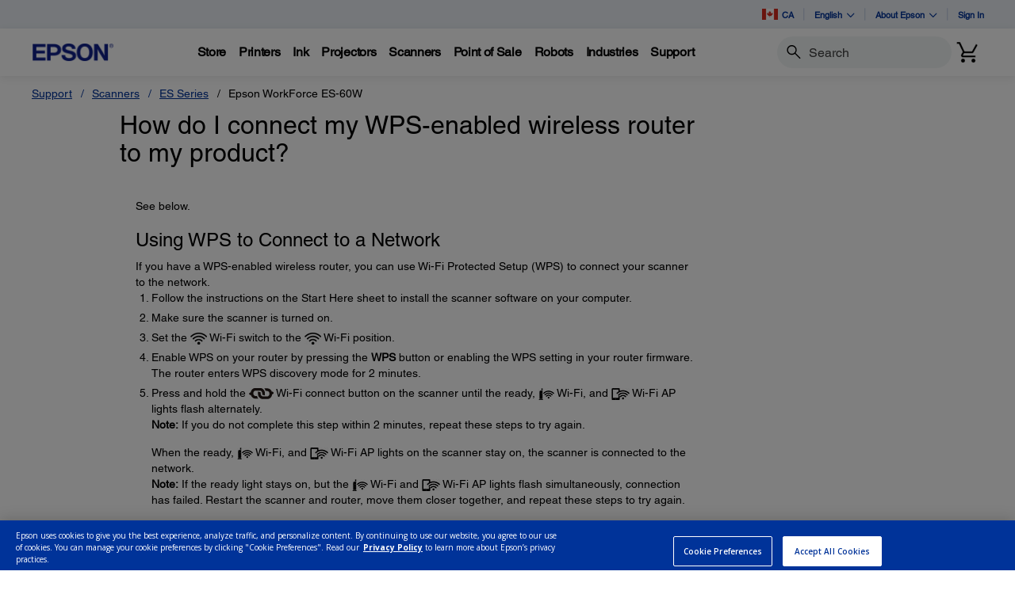

--- FILE ---
content_type: text/css;charset=UTF-8
request_url: https://epson.ca/_ui/_v202511042339/addons/assistedservicestorefront/responsive/common/css/assistedservicestorefront.css
body_size: 9747
content:
.break-word {
    overflow-wrap: break-word;
    word-wrap: break-word;
    -ms-word-break: break-all;
    word-break: break-all;
}
#_asm * {
    -webkit-box-sizing: border-box;
    -moz-box-sizing: border-box;
    box-sizing: border-box;
}
#_asm *:before,
#_asm *:after {
    -webkit-box-sizing: border-box;
    -moz-box-sizing: border-box;
    box-sizing: border-box;
}
#_asm a {
    color: #428bca;
    text-decoration: none;
}
#_asm a:hover,
#_asm a:focus {
    color: #2a6496;
    text-decoration: underline;
}
#_asm a:focus {
    outline: thin dotted;
    outline: 5px auto -webkit-focus-ring-color;
    outline-offset: -2px;
}
#_asm figure {
    margin: 0;
}
#_asm img {
    vertical-align: middle;
}
#_asm .img-responsive {
    display: block;
    max-width: 100%;
    height: auto;
}
#_asm .img-rounded {
    border-radius: 6px;
}
#_asm .img-thumbnail {
    padding: 4px;
    line-height: 1.42857143;
    background-color: #ffffff;
    border: 1px solid #dddddd;
    border-radius: 4px;
    -webkit-transition: all 0.2s ease-in-out;
    transition: all 0.2s ease-in-out;
    display: inline-block;
    max-width: 100%;
    height: auto;
}
#_asm hr {
    margin-top: 20px;
    margin-bottom: 20px;
    border: 0;
    border-top: 1px solid #eeeeee;
}
#_asm .sr-only {
    position: absolute;
    width: 1px;
    height: 1px;
    margin: -1px;
    padding: 0;
    overflow: hidden;
    clip: rect(0, 0, 0, 0);
    border: 0;
}
#_asm .container {
    margin-right: auto;
    margin-left: auto;
    position: relative;
    width: 1400px;
}
@media (min-width: 10px) {
    #_asm .container {
        width: auto;
    }
}
@media (min-width: 668px) {
    #_asm .container {
        width: 100%;
    }
}
@media (min-width: 1050px) {
    #_asm .container {
        width: 1050px;
    }
}
@media (min-width: 1400px) {
    #_asm .container {
        width: 1400px;
    }
}
#_asm .container-fluid {
    margin-right: auto;
    margin-left: auto;
    padding-left: 15px;
    padding-right: 15px;
}
#_asm .row {
    margin-left: -15px;
    margin-right: -15px;
}
#_asm .col-xs-1, #_asm .col-sm-1, #_asm .col-md-1, #_asm .col-lg-1, #_asm .col-xs-2, #_asm .col-sm-2, #_asm .col-md-2, #_asm .col-lg-2, #_asm .col-xs-3, #_asm .col-sm-3, #_asm .col-md-3, #_asm .col-lg-3, #_asm .col-xs-4, #_asm .col-sm-4, #_asm .col-md-4, #_asm .col-lg-4, #_asm .col-xs-5, #_asm .col-sm-5, #_asm .col-md-5, #_asm .col-lg-5, #_asm .col-xs-6, #_asm .col-sm-6, #_asm .col-md-6, #_asm .col-lg-6, #_asm .col-xs-7, #_asm .col-sm-7, #_asm .col-md-7, #_asm .col-lg-7, #_asm .col-xs-8, #_asm .col-sm-8, #_asm .col-md-8, #_asm .col-lg-8, #_asm .col-xs-9, #_asm .col-sm-9, #_asm .col-md-9, #_asm .col-lg-9, #_asm .col-xs-10, #_asm .col-sm-10, #_asm .col-md-10, #_asm .col-lg-10, #_asm .col-xs-11, #_asm .col-sm-11, #_asm .col-md-11, #_asm .col-lg-11, #_asm .col-xs-12, #_asm .col-sm-12, #_asm .col-md-12, #_asm .col-lg-12 {
    position: relative;
    min-height: 1px;
    padding-left: 15px;
    padding-right: 15px;
}
#_asm .col-xs-1, #_asm .col-xs-2, #_asm .col-xs-3, #_asm .col-xs-4, #_asm .col-xs-5, #_asm .col-xs-6, #_asm .col-xs-7, #_asm .col-xs-8, #_asm .col-xs-9, #_asm .col-xs-10, #_asm .col-xs-11, #_asm .col-xs-12 {
    float: left;
}
#_asm .col-xs-12 {
    width: 100%;
}
#_asm .col-xs-11 {
    width: 91.66666667%;
}
#_asm .col-xs-10 {
    width: 83.33333333%;
}
#_asm .col-xs-9 {
    width: 75%;
}
#_asm .col-xs-8 {
    width: 66.66666667%;
}
#_asm .col-xs-7 {
    width: 58.33333333%;
}
#_asm .col-xs-6 {
    width: 50%;
}
#_asm .col-xs-5 {
    width: 41.66666667%;
}
#_asm .col-xs-4 {
    width: 33.33333333%;
}
#_asm .col-xs-3 {
    width: 25%;
}
#_asm .col-xs-2 {
    width: 16.66666667%;
}
#_asm .col-xs-1 {
    width: 8.33333333%;
}
#_asm .col-xs-pull-12 {
    right: 100%;
}
#_asm .col-xs-pull-11 {
    right: 91.66666667%;
}
#_asm .col-xs-pull-10 {
    right: 83.33333333%;
}
#_asm .col-xs-pull-9 {
    right: 75%;
}
#_asm .col-xs-pull-8 {
    right: 66.66666667%;
}
#_asm .col-xs-pull-7 {
    right: 58.33333333%;
}
#_asm .col-xs-pull-6 {
    right: 50%;
}
#_asm .col-xs-pull-5 {
    right: 41.66666667%;
}
#_asm .col-xs-pull-4 {
    right: 33.33333333%;
}
#_asm .col-xs-pull-3 {
    right: 25%;
}
#_asm .col-xs-pull-2 {
    right: 16.66666667%;
}
#_asm .col-xs-pull-1 {
    right: 8.33333333%;
}
#_asm .col-xs-pull-0 {
    right: 0%;
}
#_asm .col-xs-push-12 {
    left: 100%;
}
#_asm .col-xs-push-11 {
    left: 91.66666667%;
}
#_asm .col-xs-push-10 {
    left: 83.33333333%;
}
#_asm .col-xs-push-9 {
    left: 75%;
}
#_asm .col-xs-push-8 {
    left: 66.66666667%;
}
#_asm .col-xs-push-7 {
    left: 58.33333333%;
}
#_asm .col-xs-push-6 {
    left: 50%;
}
#_asm .col-xs-push-5 {
    left: 41.66666667%;
}
#_asm .col-xs-push-4 {
    left: 33.33333333%;
}
#_asm .col-xs-push-3 {
    left: 25%;
}
#_asm .col-xs-push-2 {
    left: 16.66666667%;
}
#_asm .col-xs-push-1 {
    left: 8.33333333%;
}
#_asm .col-xs-push-0 {
    left: 0%;
}
#_asm .col-xs-offset-12 {
    margin-left: 100%;
}
#_asm .col-xs-offset-11 {
    margin-left: 91.66666667%;
}
#_asm .col-xs-offset-10 {
    margin-left: 83.33333333%;
}
#_asm .col-xs-offset-9 {
    margin-left: 75%;
}
#_asm .col-xs-offset-8 {
    margin-left: 66.66666667%;
}
#_asm .col-xs-offset-7 {
    margin-left: 58.33333333%;
}
#_asm .col-xs-offset-6 {
    margin-left: 50%;
}
#_asm .col-xs-offset-5 {
    margin-left: 41.66666667%;
}
#_asm .col-xs-offset-4 {
    margin-left: 33.33333333%;
}
#_asm .col-xs-offset-3 {
    margin-left: 25%;
}
#_asm .col-xs-offset-2 {
    margin-left: 16.66666667%;
}
#_asm .col-xs-offset-1 {
    margin-left: 8.33333333%;
}
#_asm .col-xs-offset-0 {
    margin-left: 0%;
}
@media (min-width: 668px) {
    #_asm .col-sm-1, #_asm .col-sm-2, #_asm .col-sm-3, #_asm .col-sm-4, #_asm .col-sm-5, #_asm .col-sm-6, #_asm .col-sm-7, #_asm .col-sm-8, #_asm .col-sm-9, #_asm .col-sm-10, #_asm .col-sm-11, #_asm .col-sm-12 {
        float: left;
    }
    #_asm .col-sm-12 {
        width: 100%;
    }
    #_asm .col-sm-11 {
        width: 91.66666667%;
    }
    #_asm .col-sm-10 {
        width: 83.33333333%;
    }
    #_asm .col-sm-9 {
        width: 75%;
    }
    #_asm .col-sm-8 {
        width: 66.66666667%;
    }
    #_asm .col-sm-7 {
        width: 58.33333333%;
    }
    #_asm .col-sm-6 {
        width: 50%;
    }
    #_asm .col-sm-5 {
        width: 41.66666667%;
    }
    #_asm .col-sm-4 {
        width: 33.33333333%;
    }
    #_asm .col-sm-3 {
        width: 25%;
    }
    #_asm .col-sm-2 {
        width: 16.66666667%;
    }
    #_asm .col-sm-1 {
        width: 8.33333333%;
    }
    #_asm .col-sm-pull-12 {
        right: 100%;
    }
    #_asm .col-sm-pull-11 {
        right: 91.66666667%;
    }
    #_asm .col-sm-pull-10 {
        right: 83.33333333%;
    }
    #_asm .col-sm-pull-9 {
        right: 75%;
    }
    #_asm .col-sm-pull-8 {
        right: 66.66666667%;
    }
    #_asm .col-sm-pull-7 {
        right: 58.33333333%;
    }
    #_asm .col-sm-pull-6 {
        right: 50%;
    }
    #_asm .col-sm-pull-5 {
        right: 41.66666667%;
    }
    #_asm .col-sm-pull-4 {
        right: 33.33333333%;
    }
    #_asm .col-sm-pull-3 {
        right: 25%;
    }
    #_asm .col-sm-pull-2 {
        right: 16.66666667%;
    }
    #_asm .col-sm-pull-1 {
        right: 8.33333333%;
    }
    #_asm .col-sm-pull-0 {
        right: 0%;
    }
    #_asm .col-sm-push-12 {
        left: 100%;
    }
    #_asm .col-sm-push-11 {
        left: 91.66666667%;
    }
    #_asm .col-sm-push-10 {
        left: 83.33333333%;
    }
    #_asm .col-sm-push-9 {
        left: 75%;
    }
    #_asm .col-sm-push-8 {
        left: 66.66666667%;
    }
    #_asm .col-sm-push-7 {
        left: 58.33333333%;
    }
    #_asm .col-sm-push-6 {
        left: 50%;
    }
    #_asm .col-sm-push-5 {
        left: 41.66666667%;
    }
    #_asm .col-sm-push-4 {
        left: 33.33333333%;
    }
    #_asm .col-sm-push-3 {
        left: 25%;
    }
    #_asm .col-sm-push-2 {
        left: 16.66666667%;
    }
    #_asm .col-sm-push-1 {
        left: 8.33333333%;
    }
    #_asm .col-sm-push-0 {
        left: 0%;
    }
    #_asm .col-sm-offset-12 {
        margin-left: 100%;
    }
    #_asm .col-sm-offset-11 {
        margin-left: 91.66666667%;
    }
    #_asm .col-sm-offset-10 {
        margin-left: 83.33333333%;
    }
    #_asm .col-sm-offset-9 {
        margin-left: 75%;
    }
    #_asm .col-sm-offset-8 {
        margin-left: 66.66666667%;
    }
    #_asm .col-sm-offset-7 {
        margin-left: 58.33333333%;
    }
    #_asm .col-sm-offset-6 {
        margin-left: 50%;
    }
    #_asm .col-sm-offset-5 {
        margin-left: 41.66666667%;
    }
    #_asm .col-sm-offset-4 {
        margin-left: 33.33333333%;
    }
    #_asm .col-sm-offset-3 {
        margin-left: 25%;
    }
    #_asm .col-sm-offset-2 {
        margin-left: 16.66666667%;
    }
    #_asm .col-sm-offset-1 {
        margin-left: 8.33333333%;
    }
    #_asm .col-sm-offset-0 {
        margin-left: 0%;
    }
}
@media (min-width: 1050px) {
    #_asm .col-md-1, #_asm .col-md-2, #_asm .col-md-3, #_asm .col-md-4, #_asm .col-md-5, #_asm .col-md-6, #_asm .col-md-7, #_asm .col-md-8, #_asm .col-md-9, #_asm .col-md-10, #_asm .col-md-11, #_asm .col-md-12 {
        float: left;
    }
    #_asm .col-md-12 {
        width: 100%;
    }
    #_asm .col-md-11 {
        width: 91.66666667%;
    }
    #_asm .col-md-10 {
        width: 83.33333333%;
    }
    #_asm .col-md-9 {
        width: 75%;
    }
    #_asm .col-md-8 {
        width: 66.66666667%;
    }
    #_asm .col-md-7 {
        width: 58.33333333%;
    }
    #_asm .col-md-6 {
        width: 50%;
    }
    #_asm .col-md-5 {
        width: 41.66666667%;
    }
    #_asm .col-md-4 {
        width: 33.33333333%;
    }
    #_asm .col-md-3 {
        width: 25%;
    }
    #_asm .col-md-2 {
        width: 16.66666667%;
    }
    #_asm .col-md-1 {
        width: 8.33333333%;
    }
    #_asm .col-md-pull-12 {
        right: 100%;
    }
    #_asm .col-md-pull-11 {
        right: 91.66666667%;
    }
    #_asm .col-md-pull-10 {
        right: 83.33333333%;
    }
    #_asm .col-md-pull-9 {
        right: 75%;
    }
    #_asm .col-md-pull-8 {
        right: 66.66666667%;
    }
    #_asm .col-md-pull-7 {
        right: 58.33333333%;
    }
    #_asm .col-md-pull-6 {
        right: 50%;
    }
    #_asm .col-md-pull-5 {
        right: 41.66666667%;
    }
    #_asm .col-md-pull-4 {
        right: 33.33333333%;
    }
    #_asm .col-md-pull-3 {
        right: 25%;
    }
    #_asm .col-md-pull-2 {
        right: 16.66666667%;
    }
    #_asm .col-md-pull-1 {
        right: 8.33333333%;
    }
    #_asm .col-md-pull-0 {
        right: 0%;
    }
    #_asm .col-md-push-12 {
        left: 100%;
    }
    #_asm .col-md-push-11 {
        left: 91.66666667%;
    }
    #_asm .col-md-push-10 {
        left: 83.33333333%;
    }
    #_asm .col-md-push-9 {
        left: 75%;
    }
    #_asm .col-md-push-8 {
        left: 66.66666667%;
    }
    #_asm .col-md-push-7 {
        left: 58.33333333%;
    }
    #_asm .col-md-push-6 {
        left: 50%;
    }
    #_asm .col-md-push-5 {
        left: 41.66666667%;
    }
    #_asm .col-md-push-4 {
        left: 33.33333333%;
    }
    #_asm .col-md-push-3 {
        left: 25%;
    }
    #_asm .col-md-push-2 {
        left: 16.66666667%;
    }
    #_asm .col-md-push-1 {
        left: 8.33333333%;
    }
    #_asm .col-md-push-0 {
        left: 0%;
    }
    #_asm .col-md-offset-12 {
        margin-left: 100%;
    }
    #_asm .col-md-offset-11 {
        margin-left: 91.66666667%;
    }
    #_asm .col-md-offset-10 {
        margin-left: 83.33333333%;
    }
    #_asm .col-md-offset-9 {
        margin-left: 75%;
    }
    #_asm .col-md-offset-8 {
        margin-left: 66.66666667%;
    }
    #_asm .col-md-offset-7 {
        margin-left: 58.33333333%;
    }
    #_asm .col-md-offset-6 {
        margin-left: 50%;
    }
    #_asm .col-md-offset-5 {
        margin-left: 41.66666667%;
    }
    #_asm .col-md-offset-4 {
        margin-left: 33.33333333%;
    }
    #_asm .col-md-offset-3 {
        margin-left: 25%;
    }
    #_asm .col-md-offset-2 {
        margin-left: 16.66666667%;
    }
    #_asm .col-md-offset-1 {
        margin-left: 8.33333333%;
    }
    #_asm .col-md-offset-0 {
        margin-left: 0%;
    }
}
@media (min-width: 1400px) {
    #_asm .col-lg-1, #_asm .col-lg-2, #_asm .col-lg-3, #_asm .col-lg-4, #_asm .col-lg-5, #_asm .col-lg-6, #_asm .col-lg-7, #_asm .col-lg-8, #_asm .col-lg-9, #_asm .col-lg-10, #_asm .col-lg-11, #_asm .col-lg-12 {
        float: left;
    }
    #_asm .col-lg-12 {
        width: 100%;
    }
    #_asm .col-lg-11 {
        width: 91.66666667%;
    }
    #_asm .col-lg-10 {
        width: 83.33333333%;
    }
    #_asm .col-lg-9 {
        width: 75%;
    }
    #_asm .col-lg-8 {
        width: 66.66666667%;
    }
    #_asm .col-lg-7 {
        width: 58.33333333%;
    }
    #_asm .col-lg-6 {
        width: 50%;
    }
    #_asm .col-lg-5 {
        width: 41.66666667%;
    }
    #_asm .col-lg-4 {
        width: 33.33333333%;
    }
    #_asm .col-lg-3 {
        width: 25%;
    }
    #_asm .col-lg-2 {
        width: 16.66666667%;
    }
    #_asm .col-lg-1 {
        width: 8.33333333%;
    }
    #_asm .col-lg-pull-12 {
        right: 100%;
    }
    #_asm .col-lg-pull-11 {
        right: 91.66666667%;
    }
    #_asm .col-lg-pull-10 {
        right: 83.33333333%;
    }
    #_asm .col-lg-pull-9 {
        right: 75%;
    }
    #_asm .col-lg-pull-8 {
        right: 66.66666667%;
    }
    #_asm .col-lg-pull-7 {
        right: 58.33333333%;
    }
    #_asm .col-lg-pull-6 {
        right: 50%;
    }
    #_asm .col-lg-pull-5 {
        right: 41.66666667%;
    }
    #_asm .col-lg-pull-4 {
        right: 33.33333333%;
    }
    #_asm .col-lg-pull-3 {
        right: 25%;
    }
    #_asm .col-lg-pull-2 {
        right: 16.66666667%;
    }
    #_asm .col-lg-pull-1 {
        right: 8.33333333%;
    }
    #_asm .col-lg-pull-0 {
        right: 0%;
    }
    #_asm .col-lg-push-12 {
        left: 100%;
    }
    #_asm .col-lg-push-11 {
        left: 91.66666667%;
    }
    #_asm .col-lg-push-10 {
        left: 83.33333333%;
    }
    #_asm .col-lg-push-9 {
        left: 75%;
    }
    #_asm .col-lg-push-8 {
        left: 66.66666667%;
    }
    #_asm .col-lg-push-7 {
        left: 58.33333333%;
    }
    #_asm .col-lg-push-6 {
        left: 50%;
    }
    #_asm .col-lg-push-5 {
        left: 41.66666667%;
    }
    #_asm .col-lg-push-4 {
        left: 33.33333333%;
    }
    #_asm .col-lg-push-3 {
        left: 25%;
    }
    #_asm .col-lg-push-2 {
        left: 16.66666667%;
    }
    #_asm .col-lg-push-1 {
        left: 8.33333333%;
    }
    #_asm .col-lg-push-0 {
        left: 0%;
    }
    #_asm .col-lg-offset-12 {
        margin-left: 100%;
    }
    #_asm .col-lg-offset-11 {
        margin-left: 91.66666667%;
    }
    #_asm .col-lg-offset-10 {
        margin-left: 83.33333333%;
    }
    #_asm .col-lg-offset-9 {
        margin-left: 75%;
    }
    #_asm .col-lg-offset-8 {
        margin-left: 66.66666667%;
    }
    #_asm .col-lg-offset-7 {
        margin-left: 58.33333333%;
    }
    #_asm .col-lg-offset-6 {
        margin-left: 50%;
    }
    #_asm .col-lg-offset-5 {
        margin-left: 41.66666667%;
    }
    #_asm .col-lg-offset-4 {
        margin-left: 33.33333333%;
    }
    #_asm .col-lg-offset-3 {
        margin-left: 25%;
    }
    #_asm .col-lg-offset-2 {
        margin-left: 16.66666667%;
    }
    #_asm .col-lg-offset-1 {
        margin-left: 8.33333333%;
    }
    #_asm .col-lg-offset-0 {
        margin-left: 0%;
    }
}
.ASM_close {
    float: right;
    font-size: 45px;
    font-weight: 200;
    line-height: 50px;
    color: #1473DF;
    cursor: pointer;
    background: transparent;
    border: 0;
    -webkit-appearance: none;
    padding-left: 20px;
    border-left: 1px solid #39495e;
    padding-bottom: 8px;
}
.ASM_close:hover,
.ASM_close:focus {
    text-decoration: none;
    cursor: pointer;
    opacity: 0.8;
    filter: alpha(opacity=50);
    outline: none;
}
.ASM_alert {
    padding: 10px;
    margin-top: 15px;
    border: 1px solid transparent;
    background: #F54544;
    color: #fff;
    line-height: 20px;
    font-size: 16px;
    position: absolute;
    z-index: 2;
    text-align: center;
    width: 50%;
    left: 25%;
    font-family: "Open Sans", sans-serif;
}
.ASM_alert-dismissable {
    padding-right: 35px;
}
.ASM_alert-dismissable .close {
    position: relative;
    top: -2px;
    right: -21px;
    color: inherit;
}
.ASM_alert-success {
    background-color: #dff0d8;
    border-color: #d6e9c6;
    color: #3c763d;
}
.ASM_alert-success hr {
    border-top-color: #c9e2b3;
}
.ASM_alert-success .alert-link {
    color: #2b542c;
}
.ASM_alert-info {
    background-color: #d9edf7;
    border-color: #bce8f1;
    color: #31708f;
}
.ASM_alert-info hr {
    border-top-color: #a6e1ec;
}
.ASM_alert-info .alert-link {
    color: #245269;
}
.ASM_alert-warning {
    background-color: #fcf8e3;
    border-color: #faebcc;
    color: #8a6d3b;
}
.ASM_alert-warning hr {
    border-top-color: #f7e1b5;
}
.ASM_alert-warning .alert-link {
    color: #66512c;
}
.ASM_alert-danger {
    background-color: #f2dede;
    border-color: #ebccd1;
    color: #a94442;
}
.ASM_alert-danger hr {
    border-top-color: #e4b9c0;
}
.ASM_alert-danger .alert-link {
    color: #843534;
}
#_asm .clearfix:before,
#_asm .clearfix:after,
#_asm .container:before,
#_asm .container:after,
#_asm .container-fluid:before,
#_asm .container-fluid:after,
#_asm .row:before,
#_asm .row:after {
    content: " ";
    display: table;
}
#_asm .clearfix:after,
#_asm .container:after,
#_asm .container-fluid:after,
#_asm .row:after {
    clear: both;
}
#_asm .center-block {
    display: block;
    margin-left: auto;
    margin-right: auto;
}
#_asm .pull-right {
    float: right !important;
}
#_asm .pull-left {
    float: left !important;
}
#_asm .invisible {
    visibility: hidden;
}
#_asm .hide {
    display: none !important;
}
#_asm .show {
    display: block !important;
}
#_asm .text-hide {
    font: 0/0 a;
    color: transparent;
    text-shadow: none;
    background-color: transparent;
    border: 0;
}
#_asm .hidden {
    display: none !important;
    visibility: hidden !important;
}
#_asm .affix {
    position: fixed;
}

/*value is supported by all common browsers*/
@-ms-viewport {
    width: device-width; /*NOSONAR*/
}
#_asm .visible-xs,
#_asm .visible-sm,
#_asm .visible-md,
#_asm .visible-lg {
    display: none !important;
}
@media (max-width: 667px) {
    #_asm .visible-xs {
        display: block !important;
    }
    #_asm table.visible-xs {
        display: table;
    }
    #_asm tr.visible-xs {
        display: table-row !important;
    }
    #_asm th.visible-xs,
    #_asm td.visible-xs {
        display: table-cell !important;
    }
}

@media (min-width: 668px) and (max-width: 1049px) {
    #_asm .visible-sm {
        display: block !important;
    }
    #_asm table.visible-sm {
        display: table;
    }
    #_asm tr.visible-sm {
        display: table-row !important;
    }
    #_asm th.visible-sm,
    #_asm td.visible-sm {
        display: table-cell !important;
    }
    #_asm .container-fluid{
        padding: 0;
    }
}

@media (min-width: 1050px) and (max-width: 1399px) {
    #_asm .visible-md {
        display: block !important;
    }
    #_asm table.visible-md {
        display: table;
    }
    #_asm tr.visible-md {
        display: table-row !important;
    }
    #_asm th.visible-md,
    #_asm td.visible-md {
        display: table-cell !important;
    }
}
@media (min-width: 1400px) {
    #_asm .visible-lg {
        display: block !important;
    }
    #_asm table.visible-lg {
        display: table;
    }
    #_asm tr.visible-lg {
        display: table-row !important;
    }
    #_asm th.visible-lg,
    #_asm td.visible-lg {
        display: table-cell !important;
    }
}
@media (max-width: 667px) {
    #_asm .hidden-xs {
        display: none !important;
    }
}
@media (min-width: 668px) and (max-width: 1049px) {
    #_asm .hidden-sm {
        display: none !important;
    }
}
@media (min-width: 1050px) and (max-width: 1399px) {
    #_asm .hidden-md {
        display: none !important;
    }
}
@media (min-width: 1400px) {
    #_asm .hidden-lg {
        display: none !important;
    }
}
#_asm .visible-print {
    display: none !important;
}
@media print {
    #_asm .visible-print {
        display: block !important;
    }
    #_asm table.visible-print {
        display: table;
    }
    #_asm tr.visible-print {
        display: table-row !important;
    }
    #_asm th.visible-print,
    #_asm td.visible-print {
        display: table-cell !important;
    }
    #_asm .hidden-print {
        display: none !important;
    }
}
@font-face {
    font-family: 'asm_icons';
    src: url('../fonts/asm_icons.eot?9817510');
    src: url('../fonts/asm_icons.eot?9817510#iefix') format('embedded-opentype'),
    url('../fonts/asm_icons.woff?9817510') format('woff'),
    url('../fonts/asm_icons.ttf?9817510') format('truetype'),
    url('../fonts/asm_icons.svg?9817510#asm_icons') format('svg');
}
.ASM_icon {
    position: relative;
    top: 1px;
    display: inline-block;
    font-family: 'asm_icons', sans-serif;
    font-style: normal;
    font-weight: normal;
    line-height: 1;
    -webkit-font-smoothing: antialiased;
    -moz-osx-font-smoothing: grayscale;
}
.ASM_icon-logo:before {
    content: '\e807';
    font-size: 32px;
}
/* '' */
.ASM_icon-contacts:before {
    content: '\e801';
    vertical-align: middle;
}
/* '' */
.ASM_icon-cart:before {
    content: '\e802';
    vertical-align: middle;
    display: inline-block;
    font-family: 'asm_icons', sans-serif;
    font-style: normal;
    font-weight: normal;
    line-height: 1;
    color: #bfc2cb;
}

.ASM_icon-user:before {
    font-family: 'asm_icons', sans-serif;
    content: '\e810';
    vertical-align: middle;
    display: inline-block;
    font-style: normal;
    font-weight: normal;
    line-height: 1;
    color: #bfc2cb;
    min-width: 14px;
}
.ASM_icon-lock:before {
    font-family: 'asm_icons', sans-serif;
    content: '\e811';
    vertical-align: middle;
    display: inline-block;
    font-style: normal;
    font-weight: normal;
    line-height: 1;
    min-width: 14px;
}
/* '' */
.ASM_icon-arrow-down:before {
    content: '\e803';
}
/* '' */
.ASM_icon-arrow-up:before {
    content: '\e804';
}
/* '' */
.ASM_icon-arrow-indicator-down:before {
    content: '\e805';
}
/* '' */
.ASM_icon-arrow-indicator-up:before {
    content: '\e806';
}
.ASM_icon-chain:before {
    content: '\e808';
}
.ASM_icon-close:before{
    content: '\e80d';
    color: #c5cdd6;
}
.ASM_icon-close:hover{
    opacity: .5;
}
.ASM_icon-lock:before{
    font-family: 'asm_icons', sans-serif;
    font-style: normal;
    font-weight: normal;
    line-height: 1;
    content: '\e811';
    color: #bfc2cb;
}

/* '' */
.ASM_icon-customer-list:before {
    content: '\e80b';
    vertical-align: bottom;
    color: #1473DF;
    font-size: 28px;
    position: relative;
    top: 5px;
}
.ASM_icon-chain.ASM_chain-bind:before {
    color: #fff;
}
.ASM_icon-chain {
    position: absolute;
    top: -10px;
    right: -20px;
    background: #27394f;
    padding: 17px 20px 13px 10px;
    font-size: 30px;
}

#_asm {
    top: 0;
    left: 0;
    right: 0;
    background: #27394f;
    color: #000;
    z-index: 99998;
    -webkit-transition: -webkit-transform 0.3s ease-out;
    -moz-transition: -moz-transform 0.3s ease-out;
    -o-transition: -o-transform 0.3s ease-out;
    transition: transform 0.3s ease-out;
}
#_asm .ASM-btn {
    height: 40px;
    border: 0;
    padding: 0 15px;
    font-size: 19px;
    font-weight: 300;
    text-transform: uppercase;
    color: #000;
    display: inline-block;
    float: none;
    margin: 0;
    vertical-align: baseline;
}
#_asm .assign-cart-to-member-wrapper {
    position: absolute;
    right: 25%;
    z-index: 2;
}
#_asm .ASM-btn.ASM-btn-login, #_asm .ASM-btn.ASM-btn-bind-cart {
    background: #fad714;
    width: 100%;
}
#_asm .ASM-btn.ASM-btn-login, #_asm .ASM-btn.ASM-btn-bind-cart {
    background: #fad714;
    width: 100%;
}
#_asm .ASM-btn.ASM-btn-create-account {
    background: #d2dbe6;
    color: #0354ae;
    width: 100%;
}
#_asmBindForm {
    vertical-align: bottom;
}
#asmLogoutForm, #asmLogoutForm fieldset,
#_asmSessionEndForm,
#_asmBindForm,
#_asmPersonifyForm{
    display: inline;
    vertical-align: middle;
}
#_asm .ASM-btn.ASM-btn-logout, #_asm .ASM-btn.ASM-btn-reset, #_asm .ASM-btn.ASM-btn-customers {
    background: transparent;
    color: #0486e0;
    outline: none;
}
#_asm .ASM-btn.ASM-btn-logout {
    padding-bottom: 15px;
}
#_asm .ASM-btn.ASM-btn-start-session {
    background: #19bc33;
    color: #fff;
    font-weight: 400;
    font-size: 18px;
    margin-left: -1px;
    vertical-align: bottom;
    width: 100%;
}
@media (min-width: 668px) and (max-width: 1049px) {
    #_asm .ASM-btn.ASM-btn-start-session {
        margin-left: -2px;
    }
    /*fix to overlap the customer 360 button*/
    #_asm .assign-cart-to-member-wrapper{
        right: 17%;
        padding-right: 10px;
    }
}
#_asm button[disabled] {
    opacity: 0.45;
    filter: alpha(opacity=45);
    background: #207241;
}
#_asm .ASM-btn.ASM-btn-end-session, #_asm .ASM-btn.ASM-btn-bind-cart, #_asm .ASM-btn.ASM-btn-create-account {
    font-size: 18px;
}
#_asm .ASM-btn.ASM-btn-end-session {
    background: #ff3b30;
    color: #fff;
    font-weight: 400;
    width: 100%;
}
#_asm .ASM_end_session {
    vertical-align: bottom;
    margin-bottom: 15px;
}
#_asm .ASM-btn-customer-list {
    vertical-align: bottom;
    border-left: 1px solid #39495e;
    border-right: 1px solid #39495e;
}
#_asm .ASM-btn-customer-list:hover,
#_asm .ASM-btn-customer-list:focus {
    color: #fff;
    text-decoration: none;
}
@media (min-width: 668px) and (max-width: 1399px) {
    #_asm .ASM_session .ASM-btn-customer-list .ASM_icon {
        margin-right: 0;
    }
}

#_asm .ASM-btn-customer-list.disabled {
    opacity: 0.45;
    pointer-events: none;
    cursor: default;
}
#_asm .ASM_input_holder {
    display: inline-block;
    position: relative;
}
#_asm .ASM_input_holder.input-group {
    display: table;
}
#_asm .ASM_input_holder label {
    color: #777777;
    font-weight: 600;
    font-size: 14px;
    display: block;
    text-align: left;
    margin-bottom: 1px;
}
#_asm .ASM_input_holder .ASM_autocomplete {
    display: none;
    position: absolute;
    background: #fff;
    width: 100%;
    z-index: 99999;
    border-top: 1px solid #e6e8ea;
}
#_asm .ASM_input_holder .ASM_autocomplete.ASM_autocomplete_active {
    display: block;
}
#_asm .ASM_input_holder .ASM_autocomplete ul {
    list-style: none;
    padding: 0 10px;
    margin: 0;
}
#_asm .ASM_input_holder .ASM_autocomplete ul li {
    font-size: 18px;
    line-height: 37px;
}
#_asm .ASM-input {
    height: 40px;
    padding: 6px 10px;
    font-size: 19px;
    line-height: 20px;
    border-radius: 0;
    border: 0;
    width: 100%;
}
#_asm .ASM-input[disabled], #_asm .ASM-input.disabled, #_asm .ASM-input[readonly], #_asm .ASM-input[readonly]:focus {
    background-color: #b4bac2;
    cursor: default;
    color: #000;
}
#_asm .ASM-input.placeholder {
    color: #757575;
}
#_asm #_asmSessionEndForm .ASM-input {
    background-color: #b4bac2;
}
#_asm #_asmSessionEndForm .ASM-input.placeholder {
    background-color: #fff;
}
#_asmSessionEndForm {
    vertical-align: bottom;
}
select#_asm .ASM-input {
    height: 40px;
    line-height: 40px;
}
textarea#_asm .ASM-input,
select[multiple]#_asm .ASM-input {
    height: auto;
}
#_asm .ASM-input:focus,
#_asm .ASM-input.ASM-input-valid,
#_asm .ASM-input.ASM-input-error {
    background: #fff;
}
#_asm .ASM-input.ASM-input-error {
    color: #FF4544;
    border: 2px solid #FF4544;
    padding: 5px 10px;
}
#_asm .ASM-input-error.placeholder {
    color: #ff958f;
}
#_asm .ASM_header {
    padding-bottom: 15px;
}
#_asm .ASM_header .first-top-row {
    border-bottom: 1px solid #39495e;
    margin: 0 -4em 10px -4em;
    padding: 0 4em;
}
#_asm .ASM_header .first-top-row .element-separator-height{
    height: 60px;
    padding-top: 10px;
}
#_asm .ASM_header .ASM_logo {
    float: left;
    font-size: 25px;
    font-weight: 300;
    line-height: 30px;
    color: #fff;
    margin-top: 10px;
}
@media (min-width: 668px) and (max-width: 1399px) {
    #_asm .ASM_header .ASM_logo span.ASM_cut_text {
        display: none !important;
    }
}
#_asm .ASM_header .ASM_login {
    text-align: right;
}
#_asm .ASM_header #_asmLogged .ASM_loggedin_text_label{
    text-transform: uppercase;
}
#_asm .ASM_header .ASM_loggedin {
    text-align: right;
}
#_asm .ASM_header .ASM_loggedin .ASM_loggedin_text, .ASM_timer {
    display: inline-block;
    font-weight: 300;
    font-size: 14px;
    margin-left: 15px;
    color: #ffffff;
    border-right: 1px solid #39495e;
}
#_asm #sessionTimer {
    margin-right: 20px;
    font-weight: 600;
    text-align: left;
}
#_asm #sessionTimer span {
    font-weight: 300;
}
#_asm #sessionTimer .ASM_timer_count {
    display: inline-block;
    min-width: 33px;
    font-weight: 600;
}
#_asm .ASM_header .ASM_loggedin .ASM_loggedin_text .ASM_loggedin_text_name {
    font-weight: 600;
    margin-right: 20px;
}
#_asm .ASM_header .ASM_loggedin .ASM_loggedin_text .ASM_loggedin_agent_store_name{
    display: inline-block;
    vertical-align: middle;
}
#_asm .ASM_header .ASM_loggedin .ASM_loggedin_text.element-separator-height {
    border-right: none;
}
#_asm .ASM_header .ASM_loggedin .ASM_loggedin_text p{
    margin:0;
    text-align: left;
}
@media (max-width: 667px) {
    #_asm .ASM_header .ASM_logo span.ASM_cut_text {
        display: none !important;
    }
    #_asmPersonifyForm,
    #_asmBindForm {
        display: block;
    }
    #_asm .ASM-btn.ASM-btn-logout, #_asm .ASM-btn.ASM-btn-reset {
        min-width: 105px;
    }
    #_asm .ASM-btn.ASM-btn-start-session {
        margin-left: 0;
        margin-bottom: 15px;
    }
    .asm-customer360-tab .pager{
        float: none !important;
        text-align: center;
        margin: 0;
    }
    .asm-customer360-tab table{
        margin-bottom: 5px;
    }
    #_asm .container {
        padding-left: 15px;
        padding-right: 15px;
    }
    #_asm .ASM_header{
        position: relative;
    }
    #_asm .ASM_header:after{
        content: " ";
        height: 1px;
        position: absolute;
        background: #39495e;
        top: 60px;
        left: -15px;
        right: -15px;
    }
    #_asm .ASM_header .ASM_login .ASM_input_holder {
        width: 100%;
        margin-bottom: 10px;
    }
    #_asm .ASM_header .first-top-row .ASM_timer,
    #_asm .ASM_header .first-top-row .ASM_loggedin_text {
        text-align: left;
        display: block;
        margin-bottom: 0;
    }
    #_asm .ASM_header .first-top-row .element-separator-height {
        height: 50px;
        border-right: none;
    }
    #_asm .ASM_header .first-top-row .ASM-btn-customer-list{
        border: 2px solid #39495e;
        padding: 5px;
        margin-top: 25px;
    }
    #_asm .ASM_header .first-top-row .ASM_loggedin{
        position: relative;
    }
    #_asm .ASM_header .first-top-row .ASM_loggedin .ASM-btn-reset,
    #_asm .ASM_header .first-top-row .ASM_loggedin .ASM-btn-logout{
        text-align: right;
        padding-right: 0;
        outline: none;
    }
    #_asm .ASM_header .first-top-row .ASM_loggedin:after{
        content: " ";
        height: 3px;
        position: absolute;
        bottom: -2px;
        left: -20px;
        right: -20px;
        background: #27394f;
    }
    #_asm .ASM_header .ASM_login .ASM_input_holder .ASM-input {
        display: block;
        width: 100%;
    }
    #_asm .ASM_header .ASM_loggedin {
        margin-top: 10px;
        margin-right: 0;
    }
    #_asm .ASM_header .ASM_loggedin #asmLogoutForm {
        float: right;
    }
    #_asm .ASM_control {
        margin-top: 15px;
    }
    #_asm .ASM_header .ASM_loggedin .ASM_loggedin_text {
        margin:0;
    }
    #_asm .ASM_session .ASM_input_holder {
        width: 100%;
    }
    #_asm .ASM_session span.ASM_icon-contacts {
        margin-left: 5px;
    }
    #_asm .ASM_session .cartId {
        margin-bottom: 15px;
    }
    #_asm .ASM_session .ASM_icon-chain {
        visibility: hidden;
        opacity: 0;
    }
    #_asm .ASM_timer {
        margin: 0 0 10px 0;
        line-height: 40px;
    }
    #_asm .ASM_timer .ASM-btn-reset {
        float: right;
    }
    #_asm .ASM_end_session {
        margin: 10px 0 0 0;
    }
    #_asm .ASM-btn.ASM-btn-customer-list {
        float: none;
        width: 100%;
        text-align: center;
    }
    #_asm .ASM_session .ASM_session_input_text {
        display: block;
        line-height: 32px;
        margin-left: 60px;
    }
    #_asm .ASM_session .ASM_session_input_text:before,
    #_asm .ASM_session .ASM_session_input_text:after {
        content: " ";
        display: table;
    }
    #_asm .ASM_session .ASM_session_input_text:after {
        clear: both;
    }
    #_asm .ASM_session .ASM_session_input_text:before,
    #_asm .ASM_session .ASM_session_input_text:after {
        content: " ";
        display: table;
    }
    #_asm .ASM_session .ASM_session_input_text:after {
        clear: both;
    }
    #_asm .ASM_session .ASM_session_andor_text {
        display: none !important;
    }
    #_asm .ASM_session .ASM_input_holder {
        margin-bottom: 10px;
    }
    #_asm .assign-cart-to-member-wrapper{
        right: 0;
        top: 100px;
    }
    #_asm .ASM_header .ASM_alert{
        position: fixed;
        left: 10%;
        text-align: center;
        width: 80%;
    }
}

@media (min-width: 668px) and (max-width: 690px) {
    .ASM_header .first-top-row .ASM-btn-reset,
    .ASM_header .first-top-row .ASM-btn-logout{
        padding-left: 0!important;
    }
}
#_asm .ASM_session {
    padding-top: 10px;
}
#_asm .ASM_session #_asmCustomer {
    position: relative;
}
#_asm .ASM_session .ASM_session_input_text {
    display: inline-block;
    margin: 0 60px 0 0;
    color: #a1aebd;
    font-size: 20px;
}
#_asm .ASM_control {
    height: 8px;
    background-color: #097aff;
    position: relative;
    -webkit-transition: background-color 0.3s ease-out;
    transition: background-color 0.3s ease-out;
}
#_asm .ASM_control .ASM_control_text {
    display: none;
    font-size: 22px;
    font-weight: 300;
    line-height: 48px;
    color: #fff;
}
#_asm .ASM_control .ASM_control_collapse {
    position: absolute;
    right: 50px;
    bottom: -1px;
    height: 22px;
    width: 82px;
    overflow: hidden;
    cursor: pointer;
}
#_asm .ASM_control .ASM_control_collapse .ASM_control_collapse_arrow {
    position: relative;
    top: 1px;
    display: inline-block;
    font-family: 'asm_icons', sans-serif;
    font-style: normal;
    font-weight: normal;
    line-height: 1;
    -webkit-font-smoothing: antialiased;
    -moz-osx-font-smoothing: grayscale;
    font-size: 22px;
    position: absolute;
    top: 0;
    display: block;
    color: #fff;
    -webkit-transition: color 0.3s ease-out;
    transition: color 0.3s ease-out;
}
#_asm .ASM_control .ASM_control_collapse .ASM_control_collapse_arrow:before {
    content: '\e804';
}
#_asm .ASM_control .ASM_control_collapse .ASM_control_collapse_indicator {
    display: inline-block;
    font-family: 'asm_icons', sans-serif;
    font-style: normal;
    font-weight: normal;
    line-height: 1;
    -webkit-font-smoothing: antialiased;
    -moz-osx-font-smoothing: grayscale;
    position: absolute;
    font-size: 10px;
    top: 6px;
    left: 50%;
    -webkit-transform: translate(-50%, 0);
    -ms-transform: translate(-50%, 0);
    transform: translate(-50%, 0);
    color: #097aff;
    -webkit-transition: color 0.3s ease-out;
    transition: color 0.3s ease-out;
}
#_asm .ASM_control .ASM_control_collapse .ASM_control_collapse_indicator:before {
    content: '\e806';
}
#_asm .ASM_control.ASM_control_session_active {
    background-color: #19bc33;
}
#_asm .ASM_control.ASM_control_session_active .ASM_control_collapse_indicator {
    color: #19bc33;
}
#_asm.ASM-collapsed {
    -webkit-transform: translate(0, -100%);
    -ms-transform: translate(0, -100%);
    transform: translate(0, -100%);
    margin-top: 53px;
}
#_asm.ASM-collapsed .ASM_header, #_asm.ASM-collapsed .ASM_session {
    display: none;
}
#_asm.ASM-collapsed .ASM_control {
    height: 48px;
}
#_asm.ASM-collapsed .ASM_control .ASM_control_text {
    display: block;
}
#_asm.ASM-collapsed .ASM_control .ASM_control_collapse {
    top: 0px;
}
#_asm.ASM-collapsed .ASM_control .ASM_control_collapse .ASM_control_collapse_arrow {
    color: #fff;
}
#_asm.ASM-collapsed .ASM_control .ASM_control_collapse .ASM_control_collapse_arrow:before {
    content: '\e803';
}
#_asm.ASM-collapsed .ASM_control .ASM_control_collapse .ASM_control_collapse_indicator {
    color: #097aff;
}
#_asm.ASM-collapsed .ASM_control .ASM_control_collapse .ASM_control_collapse_indicator:before {
    content: '\e805';
}
#_asm.ASM-collapsed .ASM_control.ASM_control_session_active .ASM_control_collapse .ASM_control_collapse_indicator {
    color: #19bc33;
}

/* autocomplete */
.asmAutoComplete .ui-menu {
    list-style:none;
    display:block;
    background-color: white;
    box-shadow: 0 8px 15px #999;
    border: 1px solid #cccccc;
    -webkit-border-radius: 0 0 5px 5px;
    -moz-border-radius: 0 0 5px 5px;
    border-radius: 0 0 5px 5px;
    z-index: 10000;
}
.asmAutoComplete .ui-autocomplete, #asmHover {
    padding: 7px 10px 5px;
    width: 83vw!important;
    max-width: 660px;
    position: absolute;
    cursor: default;
}
#asmAutoCompleteCartId .ui-autocomplete {
    width: 220px!important;
}
@media (min-width: 668px) and (max-width: 1049px) {
    #asmAutoCompleteCartId .ui-autocomplete {
        width: 210px!important;
    }
}
.asmAutoComplete .ui-autocomplete .ui-menu-item {
    border: none;
    font-size: 18px;
    padding: 5px 0;
}
.asmAutoComplete .ui-autocomplete .ui-menu-item:first-child {
    padding-top: 0;
}
.asmAutoComplete .ui-state-active {
    background: none;
    color: #007fff !important;
    margin: 0 !important;
    border: 0 !important;
}
#_asm .asmAutoComplete .ui-autocomplete .ui-menu-item a, .asmAutoComplete .ui-autocomplete .ui-menu-item a:hover {
    border-bottom: 1px solid #fff;
    border-top: 1px solid #fff;
    color: #000 !important;
    padding: 0;
    display: block;
}
.asmAutoComplete .ui-autocomplete .ui-menu-item span, #asmHover span {
    padding-left: 30px;
    font-size: 18px;
    background-color: #fff;
    vertical-align: top;
    display: inline-block;
}
#asmHover.disabled, #asmHover.disabled span {
    background-color: #b4bac2;
}
.asmAutoComplete .ui-autocomplete .ui-menu-item .noresult {
    padding-left: 3px;
}
.asmAutoComplete .ui-autocomplete .ui-menu-item .name, #asmHover .name {
    padding-left: 3px;
    width: 23%;
}
.asmAutoComplete .ui-autocomplete .ui-menu-item .email, #asmHover .email {
    width: 43%;
    overflow: hidden;
    text-overflow: ellipsis;
}
.asmAutoComplete .ui-autocomplete .ui-menu-item .card {
    padding-right: 3px;
}
.asmAutoComplete .ui-autocomplete a:hover, .asmAutoComplete .ui-autocomplete a:hover span {
    background-color: #eeeeee;
    cursor: pointer;
}
@media (max-width: 667px) {
    .asmAutoComplete .ui-autocomplete {
        width: auto!important;
        margin-right: 15px;
    }
    #asmHover {
        width: auto!important;
    }
    .asmAutoComplete .ui-autocomplete .ui-menu-item .name,
    .asmAutoComplete .ui-autocomplete .ui-menu-item .email,
    #asmHover .name,
    #asmHover .email {
        width: 100%;
        padding-left: 3px;
    }
    .asmAutoComplete .ui-autocomplete .ui-menu-item .date,
    .asmAutoComplete .ui-autocomplete .ui-menu-item .card,
    #asmHover .date,
    #asmHover .card {
        width: 50%;
        padding-left: 3px;
    }
}
/* end autocomplete */
#asmHover {
    position: absolute;
    background-color: #fff;
    border: 1px solid #cccccc;
    box-shadow: 0 8px 15px #999;
    font-size: 18px;
    z-index: 10001;
}


/* Customer List Modal */
.ASM_customer-list-modal #cboxLoadedContent {
    margin-top: 20px;
}
.ASM_customer-list-modal #cboxTitle {
    display: none!important;
}
.ASM_customer-list-modal .account-overview-table .img-profile-thumbnail {
    width: 75px;
    height: 75px;
}
.ASM_customer-list-modal .account-overview-table a {
    font-weight: bold;
}

.ASM_customer-list-modal .account-overview-table td[data-th="NAME"] > a {
    overflow: hidden;
    text-overflow: ellipsis;
    white-space: nowrap;
    display: inline-block;
    max-width: 200px;
}


.ASM_customer-list-modal .asm-account-section .account-overview-table,
.ASM_customer-list-modal .asm-account-section .pagination-bar .pagination-bar-results {
    margin: 0;
    padding: 0;
}
.ASM_customer-list-modal .asm-account-section .account-overview-table{
    padding-top: 10px;
    overflow-x: auto;
}
.ASM_customer-list-modal .asm-account-section .pagination-bar .pagination-bar-results {
    text-align: center;
    padding-right: 10px;
}
.ASM_customer-list-modal .asm-account-section .account-section-content .account-orderhistory-pagination .sort-refine-bar option{
    font-size: 1em;
}
.ASM_customer-list-modal .asm-account-section .account-section-content.content-empty {
    margin-top: 40px;
    margin-bottom: 20px;
}
.ASM_customer-list-modal .asm-account-section table td,
.ASM_customer360-modal .asm-customer360-tab table td{
    padding: 10px;
    vertical-align: middle;
}
.ASM_customer-list-modal .asm-account-section table .nav-order-tools{
    border-right: 0;
    padding: 0 15px 0 10px;
}
.ASM_customer-list-modal .asm-account-section table .nav-order-tools:before{
    color: #0486e0;
}
.ASM_customer-list-modal .asm-account-section table .nav-order-tools-empty{
    border-right: 0;
    padding: 0 15px 0 10px;
}
.ASM_customer-list-modal .asm-account-section table .nav-order-tools-empty:before{
    color: #E4E4E4;
    content: "\e032";
    font-family: 'Glyphicons Halflings';
    position: relative;
    top: 23%;
    display: inline;
    font-style: normal;
    font-weight: normal;
    font-size: 30px;
    cursor: pointer;
}
@media(max-width: 668px){
    .ASM_customer-list-modal .asm-account-section table .nav-order-tools{
        padding: 0;
    }
    .ASM_customer-list-modal .asm-account-section table .nav-order-tools-empty{
        padding: 0;
    }
}
.ASM_customer-list-modal .asm-card-icon{
    font-size: 30px;
}
.ASM_customer-list-modal .asm-empty-card-icon{
    color: #E4E4E4;
}
.ASM_customer-list-modal .asm-account-section .pagination-bar{
    padding: 0;
}
.ASM_customer-list-modal .asm-account-section .pagination-bar .pagination-toolbar {
    border: 0;
    padding: 0;
}
.ASM_customer-list-modal .asm-account-section .default-pic:before {
      content: '\e801';
}
.ASM_customer-list-modal .asm-account-section .default-pic {
    font-family: 'asm_icons', sans-serif;
    color: #A6A6A6;
    font-size: 55px;
    line-height: 55px;
    display: block;
    max-width: 100%;
    height: auto;
}
.ASM_customer-list-modal .customer-list-select-wrapper {
    display: inline-block;
    position: relative;
    margin-bottom: 15px;
}
.ASM_customer-list-modal .customer-list-select {
    border: 0 none;
    font-size: 24px;
    cursor: pointer;
    z-index: 1;
    padding-right: 28px;
    background-color: transparent;
    color: #000000;
    outline: none;
    -webkit-appearance: none;
    -moz-appearance: none;
    appearance: none;
    font-weight: 200;
}
.ASM_customer-list-modal .customer-list-select:focus {
    background-color: transparent;
    border: 0;
    outline: 0;
    -webkit-box-shadow: none;
    box-shadow: none;
}
.ASM_customer-list-modal .customer-list-select-wrapper:after {
    font-family: 'asm_icons', sans-serif;
    content: '\e80a';
    color: #0486e0;
    font-size: 30px;
    font-weight: 600;
    position: absolute;
    right: 0;
    top: 50%;
    pointer-events: none;
    z-index: 11;
    margin-top: -20px;
}

@media screen and (min-width:0\0) {
    .ASM_customer-list-modal .customer-list-select {
        background-image: none;
        padding-right: 0;
    }
    .ASM_customer-list-modal .customer-list-select-wrapper:before {
        background-color: #ffffff;
        content: '';
        position: absolute;
        right: 0;
        top: 0;
        height: 35px;
        width: 20px;
        pointer-events: none;
        z-index: 10;
    }
    .ASM_customer-list-modal .customer-list-select-wrapper:after {
        right: -5px;
    }
}
.ASM_customer-list-modal .customer-list-select option {
    font-size: 1em !important;
    /*font-weight: normal;*/
}

/*AIF Modal*/
#_asm .ASM-btn-customer360 {
    padding: 0;
    text-decoration: inherit;
    background-color: #007aff;
    color: #fff;
    vertical-align: bottom;
    position: relative;
    width: 100%;
    vertical-align: middle;
}


.ASM-customer360_icon{
    vertical-align: middle;
}

.ASM-customer360_icon:before {
    font-family: 'asm_icons', sans-serif;
    content: '\e800';
    -webkit-font-smoothing: antialiased;
    -moz-osx-font-smoothing: grayscale;
    font-style: normal;
    font-weight: normal;
    color: #fff;
    font-size: 30px;
    display: inline-block;
    margin-top: -2px;
}


#_asm .ASM-btn-customer360[disabled] {
   background: #D2DAE4;
   color: #A4A9B9;
   opacity: 1;
   filter: alpha(opacity=100);
}

#_asm .ASM-btn-customer360[disabled]  .ASM-customer360_icon:before{
   color: #A4A9B9;
}


.ASM-customer360_customer-list_icon:before {
    color: #0486e0;
    position: static;
}




#_asm .ASM-btn-customer360:focus {
    outline: none;
}

.ASM_customer360-modal .loader {
  margin: 60px auto;
  font-size: 10px;
  position: relative;
  text-indent: -9999em;
  border-top: 1.1em solid rgba(0,0,0, 0.2);
  border-right: 1.1em solid rgba(0,0,0, 0.2);
  border-bottom: 1.1em solid rgba(0,0,0, 0.2);
  border-left: 1.1em solid #0486e0;
  -webkit-transform: translateZ(0);
  -ms-transform: translateZ(0);
  transform: translateZ(0);
  -webkit-animation: load8 1.1s infinite linear;
  animation: load8 1.1s infinite linear;
}
.ASM_customer360-modal .loader,
.ASM_customer360-modal .loader:after {
  border-radius: 50%;
  width: 5em;
  height: 5em;
}

@-webkit-keyframes load8 {
  0% {
    -webkit-transform: rotate(0deg);
    transform: rotate(0deg);
  }
  100% {
    -webkit-transform: rotate(360deg);
    transform: rotate(360deg);
  }
}
@keyframes load8 {
    0% {
        -webkit-transform: rotate(0deg);
        transform: rotate(0deg);
    }
    100% {
        -webkit-transform: rotate(360deg);
        transform: rotate(360deg);
    }
}
/*End of AIF Modal*/

/*Modifie Techne part of responsive tables styling*/
.ASM_customer-list-modal table.techne-table td,
.ASM_customer360-modal table.techne-table td{
    color: #313440;
    font-size: 15px;
}
.ASM_customer-list-modal table.techne-table td.no-padding {
    padding: 0 !important;
}
.ASM_customer-list-modal table.techne-table td.techne-table-action .hyicon {
    font-size: 24px;
}
.ASM_customer-list-modal table.techne-table > tbody > tr:nth-child(1n),
.ASM_customer360-modal table.techne-table > tbody > tr:nth-child(1n){
    background: #eef3f7; /* techne styleguide color*/
}
@media (max-width: 768px ) {
    .ASM_customer-list-modal table.techne-table thead,
    .ASM_customer360-modal table.techne-table thead {
        display: none;
    }
    .ASM_customer-list-modal .asm-account-section table td,
    .ASM_customer360-modal .asm-customer360-tab table td {
        padding: 0;
    }
    .ASM_customer-list-modal table.techne-table td,
    .ASM_customer360-modal table.techne-table td {
        clear: both;
        display: block;
        border-top: none !important;
        overflow-wrap: break-word;
        word-wrap: break-word;
        -ms-word-break: break-all;
        word-break: break-all;
        -ms-hyphens: auto;
        -moz-hyphens: auto;
        -webkit-hyphens: auto;
        hyphens: auto;
        padding: 10px;
    }
    .ASM_customer-list-modal table.techne-table td .floating-text,
    .ASM_customer360-modal table.techne-table td .floating-text {
        -moz-hyphens: none;
        -webkit-hyphens: none;
        -ms-hyphens: none;
        word-break: initial;
        word-wrap: initial;
    }
    .ASM_customer-list-modal table.techne-table td:before,
    .ASM_customer360-modal table.techne-table td:before {
        content: attr(data-th) "";
        width: 100%;
        display: block;
        font-size: 13px;
        font-weight: 600;
        color: #8a8fa1;
    }
    .ASM_customer-list-modal table.techne-table td > div.cellcontent {
        width: 100%;
        display: block;
        color: #7f90a4;
        font-size: 15px;
    }
    .ASM_customer-list-modal table.techne-table td.techne-table-xs-left-slot,
    .ASM_customer360-modal table.techne-table td.techne-table-xs-left-slot {
        position: absolute;
        left: 0;
        top: 0;
        height: 100%;
        width: 50px;
        padding-right: 5px;
        padding-left: 10px;
    }
    .ASM_customer-list-modal table.techne-table tr,
    .ASM_customer360-modal table.techne-table tr {
        display: block;
        position: relative;
        box-shadow: 0 2px 3px rgba(138,143,161,.2);
    }
    .ASM_customer-list-modal table.techne-table tr.techne-table-xs-left,
    .ASM_customer360-modal table.techne-table tr.techne-table-xs-left {
        padding-left: 90px;
    }

    /*End of separator between Cart and Order on mobile */

    .ASM_customer-list-modal table.techne-table > tbody > tr > td {
        padding-top: 10px;
        padding-bottom: 10px;
    }
    /*Overrides for last 2 rows being next to each other, only for .ASM_customer-list-modal*/
    .ASM_customer-list-modal table.techne-table > tbody > tr > td:last-child::before,
    .ASM_customer-list-modal table.techne-table > tbody > tr > td:nth-last-child(2)::before,
    .ASM_customer-list-modal table.techne-table > tbody > tr > td:nth-last-child(3)::before{
        display: inline;
    }
    .ASM_customer-list-modal table.techne-table > tbody > tr > td:last-child,
    .ASM_customer-list-modal table.techne-table > tbody > tr > td:last-child div ,
    .ASM_customer-list-modal table.techne-table > tbody > tr > td:nth-last-child(2),
    .ASM_customer-list-modal table.techne-table > tbody > tr > td:nth-last-child(2) div,
    .ASM_customer-list-modal table.techne-table > tbody > tr > td:nth-last-child(3),
    .ASM_customer-list-modal table.techne-table > tbody > tr > td:nth-last-child(3) div {
        display: inline-block;
        padding-right: 20px;
        vertical-align: middle;
    }
    .ASM_customer-list-modal .asm-account-section table .nav-order-tools{
        padding-bottom: 7px;
    }
    .ASM_customer-list-modal .asm-account-section table .nav-order-tools-empty{
        padding-bottom: 7px;
    }
    .ASM_customer-list-modal .asm-account-section a.default-pic{
        font-size: 35px;
    }
    .ASM_customer-list-modal .asm-account-section .img-profile-thumbnail{
        width: 75px;
        height: 75px;
    }
    /*Add a separator between Cart and Order on mobile */
    /*.ASM_customer-list-modal table.techne-table > tbody > tr > td:nth-last-child(2){*/
        /*padding-right: 30px;*/
    /*}*/
    /*.ASM_customer-list-modal table.techne-table > tbody > tr > td:last-child::after,*/
    /*.ASM_customer-list-modal table.techne-table > tbody > tr > td:nth-last-child(2)::after{*/
        /*content: "";*/
        /*background: #cccccc;*/
        /*position: absolute;*/
        /*bottom: 20px;*/
        /*left: 0;*/
        /*height: 40%;*/
        /*width: 2px;*/
    /*}*/
}
.ASM_customer-list-modal table.techne-table > tbody > tr:nth-child(2n),
.ASM_customer360-modal table.techne-table > tbody > tr:nth-child(2n) {
    background: #ffffff;
}
.ASM_customer-list-modal table.techne-table > tbody > tr:hover,
.ASM_customer-list-modal table.techne-table > tbody > tr:hover td{
    background: #f5f5f5;
}

.ASM_customer-list-modal .techne-table,
.asm__customer360 .techne-table{
    font-family: "Open Sans", sans-serif;
}

.ASM_customer-list-modal .techne-table th,
.asm__customer360 .techne-table th{
    background-color: #fff;
    color: #7f90a4;
    font-weight: bold;
}

.ASM_customer-list-modal .techne-table > thead > tr > th,
.asm__customer360 .techne-table > thead > tr > th{
    border-width: 1px;
}
.ASM_customer-list-modal a, .ASM_customer360-modal a{
    color: #0486e0;
}
.ASM_customer-list-modal .control-label, .ASM_customer360-modal .control-label {
    color: #808fa1;
}

/*Overrides for cart icon to be white on grey on hover*/
.ASM_customer-list-modal table.techne-table th:last-child,
.ASM_customer360-modal table.techne-table th:last-child{
    text-align: left;
}
/*End of Techne table styling + ASM overrides*/

/*Reduce pagination margin and padding on mobile*/
@media (max-width: 639px){
    .ASM_customer-list-modal .asm-account-section .pagination-bar .pagination{
        border: none;
        padding: 5px 0;
    }
    .ASM_customer-list-modal .asm-account-section .pagination-bar .pagination-bar-results{
        text-align: center;
        padding: 18px 0;
        width: 100%;
        display: block;
        border-bottom: 1px solid #bdc6d2;
    }
    /*Mobile fix for long text in dropdown on top of modal with Customers List*/
    .ASM_customer-list-modal .customer-list-select {
        font-size: 18px;
    }
}

/*common styling for pagination in modals*/
.asm__section .pageable-fragment .pager .active {
    font-weight: bold;
    color:  #7f90a4;
}
.asm__section .pageable-fragment h3 {
    float:left;
}
.asm__section .pageable-fragment .pager {
    float:right;
}
.ASM_customer-list-modal .pagination > li > a,
.ASM_customer-list-modal .pagination > li > span{
    color: #0486e0;
    font-size: 15px;
    font-weight: 600;
}
.ASM_customer-list-modal .pagination > li > .glyphicon{
    font-size: 11px;
}
.ASM_customer-list-modal .pagination > li.pagination-prev > a:hover,
.ASM_customer-list-modal .pagination > li.pagination-next > a:hover,
.ASM_customer-list-modal .pagination > li.pagination-prev > span:hover,
.ASM_customer-list-modal .pagination > li.pagination-next > span:hover,
.ASM_customer-list-modal .pagination > li.pagination-prev > a:focus,
.ASM_customer-list-modal .pagination > li.pagination-next > a:focus,
.ASM_customer-list-modal .pagination > li.pagination-prev > span:focus,
.ASM_customer-list-modal .pagination > li.pagination-next > span:focus{
    margin: 0;
    border: none;
    background-color: transparent;
    color:#035995;
}
.ASM_customer-list-modal .pagination > li.pagination-prev > a,
.ASM_customer-list-modal .pagination > li.pagination-next > a,
.ASM_customer-list-modal .pagination > li.pagination-prev > span,
.ASM_customer-list-modal .pagination > li.pagination-next > span {
    margin: 0;
    border: none;
}
.ASM_customer-list-modal .pagination .disabled > span,
.ASM_customer-list-modal .pagination > li.disabled > span:hover,
.ASM_customer-list-modal .pagination > li.disabled > span:focus{
    color: #cadbee;
}
.ASM_customer-list-modal .pagination .active span{
    color: #7f90a4;
}
/*Common Colorbox styling*/
.ASM_customer-list-modal #cboxClose, .ASM_customer360-modal #cboxClose{
    font-size: 16px;
}
.ASM_customer-list-modal #cboxContent{
    position: relative;
}
.ASM_customer-list-modal #cboxContent:before{
    position: absolute;
    content: "";
    background: #ebeef1;
    width: 100%;
    height: 1px;
    top: 75px;
}
.hide_overflow {
    overflow:hidden;
    white-space:nowrap;
    text-overflow:ellipsis;
}
/*End of common Colorbox styling*/


#_asm .navigation.navigation--top {
    padding-left: 30px;
    padding-right: 30px;
}

button.ASM_close  {
    margin: 0;
    height: inherit;
}

#_asm span.input-group-addon {
    padding: 6px 12px;
    font-size: 14px;
    font-weight: normal;
    line-height: 1;
    color: #19212b;
    text-align: center;
    background-color: #eeeeee;
    border: 1px solid #cccccc;
    border-radius: 0;
}

#_asm .input-group {
    position: relative;
    display: table;
    border-collapse: separate;
}

#_asm .input-group-addon,
#_asm .input-group-btn,
#_asm .input-group .form-control {
    display: table-cell;
}

#_asm .input-group-addon,
#_asm .input-group-btn {
    width: 1%;
    white-space: nowrap;
    vertical-align: middle;
}


/*ASM TOOL BAR STYLING*/

.y-toolbar__wrapper {
    position: relative;
}

.y-toolbar__wrapper .y-toolbar {
    display: -webkit-flex;
    display: -ms-flexbox;
    display: flex;
    -webkit-flex-wrap: wrap;
    -ms-flex-wrap: wrap;
    flex-wrap: wrap;
    -ms-flex-align: center;
    -webkit-align-items: center;
    -webkit-box-align: center;
    align-items: center;
    width: 100%;
    margin: 0 auto;
    font-size: 15px;
    min-height: 52px;
    border-top: 1px solid #bdc6d2;
    border-bottom: 1px solid #bdc6d2;
}

.ASM-sort__wrapper{
    display: -webkit-flex;
    display: -ms-flexbox;
    display: flex;
    -webkit-flex-wrap: wrap;
    -ms-flex-wrap: wrap;
    flex-wrap: wrap;
    -ms-flex-align: center;
    -webkit-align-items: center;
    -webkit-box-align: center;
    align-items: center;
    width: 100%;
    margin: 0 auto;
    font-size: 15px;
}

.y-toolbar__wrapper .ASM-toolbar__search {
    border: 0;
    box-shadow: none;
    display: inline-block;
    border-right: 1px solid #bdc6d2;
    padding: 0 16px 0 0;
}

.y-toolbar__wrapper .ASM-toolbar__search .glyphicon-search {
    color: #3c3c3c;
    font-size: 17px;
}

.y-toolbar__wrapper .ASM-toolbar__search .input-group {
    background-color: #ffffff;
    min-height: 38px;
    padding: 5px 0;
}

.y-toolbar__wrapper .ASM-toolbar__search .input-group-btn {
    display: inline-block;
}

.y-toolbar__wrapper .ASM-toolbar__search #ASM_customer-list-queryInput {
    border: none;
    padding: 6px 12px;
    height: 38px;
    min-width: 200px;
}

.y-toolbar__wrapper .ASM-toolbar__search #ASM_customer-list-queryInput:focus {
    border: none;
    outline: none;
}

.y-toolbar__wrapper .ASM-toolbar__search .ASM_customer-list-searchButton {
    width: 40px;
    padding: 0;
    margin: 0;
    height: 38px;
}

.y-toolbar__wrapper .y-toolbar__right {
    display: flex;
    margin-left: auto !important;
    flex-wrap: wrap;
}

.y-toolbar__wrapper .y-toolbar__item {
    position: relative;
    vertical-align: middle;
    line-height: 1;
    text-decoration: none;
    -webkit-user-select: none;
    -moz-user-select: none;
    -ms-user-select: none;
    user-select: none;
    -webkit-flex: 0 0 auto;
    -ms-flex: 0 0 auto;
    flex: 0 0 auto;
    display: -webkit-flex;
    display: -ms-flexbox;
    display: flex;
    -webkit-align-items: center;
    -ms-flex-align: center;
    align-items: center;
    border: none;
    color: #7f90a4;
    display: inline-block;
}

.y-toolbar__wrapper .y-toolbar__item .pagination {
    margin: 0;
    border: none;
}

.y-toolbar__wrapper .y-toolbar__item .pagination > li {
    vertical-align: baseline;
}

.y-toolbar__wrapper .y-toolbar__item .y-toolbar__btn--caption {
    padding: 10px 16px;
    text-transform: uppercase;
    -webkit-flex: 0 0 auto;
    -ms-flex: 0 0 auto;
    flex: 0 0 auto;
    display: -webkit-flex;
    display: -ms-flexbox;
    display: flex;
    -webkit-align-items: center;
    -ms-flex-align: center;
    align-items: center;
    -webkit-flex-wrap: wrap;
    -ms-flex-wrap: wrap;
    flex-wrap: wrap;
    vertical-align: middle;
    height: 50px;
    line-height: 1;
    cursor: pointer;
    background: 0 0;
    border: none;
    transition: all .1s ease-in-out 0s;
    text-decoration: none;
}

.y-toolbar__wrapper .y-toolbar__item .y-toolbar__btn--caption .glyphicon-sort-by-attributes-alt {
    margin-right: 27px;
    font-size: 24px;
    line-height: 0;
}

.y-toolbar__wrapper .y-toolbar__dropdown {
    border-right: 1px solid #bdc6d2;
}

.y-toolbar__wrapper .y-toolbar__dropdown ul.dropdown-menu {
    margin-top: 0;
    left: -1px;
    border: 1px solid #bdc6d2;
    border-top: .5px solid #bdc6d2;
    padding: 5px 0;
}

.y-toolbar__wrapper .y-toolbar__dropdown .y-toolbar__dropdown__icon{
    margin-left: 10px;
    color: #7f90a4;
}

.y-toolbar__wrapper .y-toolbar__dropdown .dropdown-menu {
    min-width: 300px;
    border-radius: 0;
}

.y-toolbar__wrapper .y-toolbar__dropdown .dropdown-menu>li {
    display: block;
    padding: 3px 20px;
    clear: both;
    font-weight: 400;
    line-height: 1.42857143;
    color: #333;
    white-space: nowrap;
}

.y-toolbar__wrapper .y-toolbar__dropdown .dropdown-menu>li {
    padding: 0;
}

.y-toolbar__wrapper .y-toolbar__dropdown .dropdown-menu>li>a{
    padding: 10px 16px;
}

.y-toolbar__wrapper .y-toolbar__dropdown .dropdown-menu>li:focus, .dropdown-menu>li>a:hover {
    text-decoration: none;
    color: #262626;
    background-color: #d2dbe6;
}

@media (max-width: 591px){
    .y-toolbar__wrapper .ASM-sort__wrapper .y-toolbar__dropdown {
        width: 100%;
        border-right: none;
        border-top: 1px solid #bdc6d2;
    }

    .y-toolbar__wrapper .y-toolbar__dropdown .dropdown-menu {
        min-width: 100%;
    }

    .y-toolbar__wrapper .ASM-toolbar__search {
        width: 100%;
        border-right: none;
    }

    .y-toolbar__wrapper .ASM-toolbar__search .input-group {
        width: 100%;
    }

    .y-toolbar__wrapper .ASM-toolbar__search #ASM_customer-list-queryInput {
        width: 90%;
    }

    .y-toolbar__wrapper .ASM-toolbar__search .input-group-btn {
        width: 10%;
    }
}

@media (min-width: 505px) and (max-width: 645px){
    .y-toolbar__wrapper .y-toolbar__dropdown .dropdown-menu {
        left: auto !important;
        right: 0%;
    }
}

@media (max-width: 639px){
    .y-toolbar__wrapper .y-toolbar__right {
        float: right;
    }
}

@media (min-width: 768px){
    .y-toolbar__wrapper .y-toolbar__right {
        float: right;
    }
}

@media (max-width: 902px){
    .y-toolbar__wrapper .y-toolbar__right {
        width: 100%;
        border-top: 1px solid #bdc6d2;
        min-height: 52px;
    }

    .y-toolbar__wrapper .y-toolbar__right nav {
        text-align: right;
        width: 100%;
    }
}

@media (max-width: 767px){
    .y-toolbar__wrapper .y-toolbar__dropdown {
        float: right;
    }
}
/* collapsible */
#_asm
{
    position: relative;
    z-index: 9997;
    display: none;
}

#_asm .collapseBtn-wrapper
{
    position: absolute;
    left: 25px;
    right: -25px;
    height: 1px;
}

#_asm .collapseBtn-wrapper:before
{
    content: '← drag to move → ';
    display: none;
    position: absolute;
    left: -25px;
    right: 25px;
    height: 40px;
    background: #fad714;
    opacity: 0.3;
    text-align: center;
    line-height: 40px;
    font-size: 30px;
    font-weight: bold;
    height: 40px;
}

#_asm .collapseBtn-wrapper.active:before
{
    display: block;
}

#_asm .collapseBtn
{
    position: absolute;
    left: 50%;
    width: 50px;
    -webkit-transform: translate(-50%, 0);
    -ms-transform: translate(-50%, 0);
    -o-transform: translate(-50%, 0);
    transform: translate(-50%, 0);
    cursor: pointer;
    height: 40px;
    padding: 10px 15px 5px;
    background: #27394f;
    outline: none !important;
}

#_asm .collapseBtn svg
{
    width: 20px;
    height: auto;
}

#_asm .collapseBtn svg path
{
    fill: #fff;
}

#_asm.asm-collapsed .collapseBtn svg
{
    -webkit-transform: rotate(180deg);
    -ms-transform: rotate(180deg);
    -o-transform: rotate(180deg);
    transform: rotate(180deg);
}

#_asm.asm-collapsed .ASM_header
{
    display: none;
}


--- FILE ---
content_type: text/css;charset=UTF-8
request_url: https://epson.ca/_ui/_v202511042339/addons/assistedservicestorefront/responsive/common/css/customer360.css
body_size: 4085
content:
.ASM_customer360-modal #cboxLoadedContent{
    padding-top: 40px;
    margin-top: 0;
}

.asm__customer360-signedup{
    position: absolute;
    right: 64px;
    top: 35px;
    font-size: 13px;
    line-height: 20px;
    color: #8592a2;
}

.asm__customer360-header{
    margin-bottom: 30px;
}

.asm__customer360-header-image {
    float: left;
    width: 110px;
    height: 110px;
    border: 1px solid #d5dee8;
    border-radius: 100%;
}
.asm__customer360-customer-image{
    width: 100%;
    height: 100%;
    object-fit: fill;
}

.asm__customer360-header-desc{
    margin-left: 140px;
}

.asm__customer360-header-name {
    font-size: 33px;
    line-height: 33px;
    color: #233243;
    overflow: hidden;
    text-overflow: ellipsis;
    white-space: nowrap;
    display: inline-block;
    max-width: 100%;
}
@media (min-width: 997px) {
    .asm__customer360-header-name {
        padding-right: 150px;
    }
}

.asm__customer360-header-email {
    font-size: 15px;
    line-height: 20px;
    position: relative;
    z-index: 1000;
}

.asm__customer360-header-location {
    font-size: 13px;
    line-height: 20px;
    color: #8592a2;
}

.asm__customer360-header-info {
    margin-top: 15px;
}

.asm__customer360-header-info-item {
    display: inline-block;
    font-size: 13px;
    color: #313440;
    margin-right: 30px;
    margin-bottom: 10px;
}

.asm__customer360-header-info-item > span{
    padding-left: 34px;
    background: no-repeat left top;
    line-height: 24px;
    display: inline-block;
}

.asm__customer360-header-info-item .asm__header__cart{
    background-image: url(../images/customer360/icon1.png);
}

.asm__customer360-header-info-item .asm__header__order{
    background-image: url(../images/customer360/icon2.png);
}

.asm__customer360-header-info-item .asm__header__ticket{
    background-image: url(../images/customer360/icon3.png);
}


.asm__customer360-header-sep{
    height: 1px;
    background: #ebeef1;
    margin-left: -40px;
    margin-right: -40px;
    width: auto;
}

@media (min-width: 668px) and (max-width: 996px) {
    .asm__customer360-signedup {
        position: static;
        margin-left: 140px;
    }
}

@media (max-width: 667px) {
     .asm__customer360-header{
        text-align: center;
    }
    .asm__customer360-header-image {
        float: none;
        display: inline-block;
    }

    .asm__customer360-header-desc{
        margin-left: 0;
    }

    .asm__customer360-header-info {
        display: inline-block;
        padding-left:5%;
    }

    .asm__customer360-header-info-item{
        display: block;
        margin-bottom: 20px;
        margin-right: 0;
        text-align: left;
    }

    .asm__customer360-signedup{
        position: static;
    }
}

.asm__customer360-overview {
    font-family: "Open Sans", sans-serif;

}

.asm__customer360-overview-info {
    background: #eef3f7;
    position: relative;
    margin: -1px -40px 0 -40px;
    width: auto;
    padding-left: 20px;
    padding-right: 20px;
    border-bottom: 1px solid #dfe5ec;
    border-top: 1px solid #dfe5ec;
}



.asm__customer360-overview-info .col-sm-6{
    position: static;
}

.asm__customer360-overview-info .col-sm-6:before {
    content: '';
    position: absolute;
    top: 20px;
    bottom: 0;
    width: 1px;
    height: auto;
    background: #dfe5ec;
    margin-left: -10px;
}

.asm__customer360-overview-info .col-sm-6:first-child:before {
    display: none;
}


.asm__customer360-overview-info-is,
.asm__customer360-overview-info-uses,
.asm__customer360-overview-info-points {
  padding-bottom: 10px;
}

.asm__customer360-overview-info-points {
  text-align: center;
}

.asm__customer360-overview-info-points-pts {
    font-size: 25px;
    line-height: 26px;
    font-weight: bold;
    color: #313440;
}


.asm__customer360-overview-info-points-ptsinfo {
    font-size: 14px;
    line-height: 20px;
    text-transform: uppercase;
    font-weight: 600;
    color: #313440;
}

.asm__customer360-overview-info-points-next {
    font-size: 13px;
    line-height: 25px;
    color: #8592a2;
    margin-top: 5px;
    margin-bottom: 10px;
}

.asm__customer360-overview-info-points-medals {
    margin-top: 15px;
}

.asm__customer360-overview-info-points-medals-item {
    width: 43px;
    height: 41px;
    display: inline-block;
    margin-left: 3px;
    margin-right: 3px;
}

.asm__customer360-overview-info-points-medals-silver-on {
     background:  url(../images/customer360/asm__customer360-overview-info-points-medal-silver-on.png) no-repeat center center;
}
.asm__customer360-overview-info-points-medals-silver-off {
     background:  url(../images/customer360/asm__customer360-overview-info-points-medal-silver-off.png) no-repeat center center;
}
.asm__customer360-overview-info-points-medals-gold-on {
     background:  url(../images/customer360/asm__customer360-overview-info-points-medal-gold-on.png) no-repeat center center;
}
.asm__customer360-overview-info-points-medals-gold-off {
     background:  url(../images/customer360/asm__customer360-overview-info-points-medal-gold-off.png) no-repeat center center;
}
.asm__customer360-overview-info-points-medals-platinum-on {
     background:  url(../images/customer360/asm__customer360-overview-info-points-medal-platinum-on.png) no-repeat center center;
}
.asm__customer360-overview-info-points-medals-platinum-off {
     background:  url(../images/customer360/asm__customer360-overview-info-points-medal-platinum-off.png) no-repeat center center;
}

.asm__customer360-overview-info-points-medals-info {
    font-size: 13px;
    line-height: 26px;
    color: #8592a2;
    margin-top:10px;
}

.asm__customer360-overview-info-points-btn {
    margin-top: 15px;
    display: inline-block;
    font-size: 13px;
    color: #fff !important;
    background: #3f5875 url(../images/customer360/asm__customer360-overview-info-points-btn.png) no-repeat center right;
    line-height: 24px;
    padding-top: 13px;
    padding-bottom: 13px;
    padding-left: 15px;
    padding-right: 50px;

}

.asm__customer360-overview-info-is {
  text-align: center;
}

.asm__customer360-overview-info-is-tags {
    text-align: left;
    padding-left: 10px;
    margin-top: 5px;
    font-size: 0;
}
.asm__customer360-overview-info-is-tags-item {
    background: #fff;
    display: inline-block;
    margin-right: 3px;
    margin-left: 3px;
    line-height: 25px;
    font-size: 12px;
    font-weight: bold;
    margin-bottom: 10px;
    border-radius: 15px;
    padding-left: 20px;
    padding-right: 20px;
    color: #313440;
}

@media (max-width: 1023px) {
    .asm__customer360-overview-info-is-tags-item {
        margin: 0 2px 5px;
    }
}


.asm__customer360-overview-info-uses {
    text-align: center;
}

.asm__customer360-overview-info-uses-icon {
    height: 33px;
    display: block;
    margin-bottom: 5px;
}

.asm__customer360-overview-info-uses-icon-Computer {
    background:  url(../images/customer360/icon-desktop.png) no-repeat center center;
}

.asm__customer360-overview-info-uses-icon-Tablet {
    background:  url(../images/customer360/icon-tablet.png) no-repeat center center;
}

.asm__customer360-overview-info-uses-icon-Mobile {
    background:  url(../images/customer360/icon-mobile.png) no-repeat center center;
}

.asm__customer360-overview-info-uses-icon-Pc {
    background:  url(../images/customer360/icon-computer.png) no-repeat center center;
}

.asm__customer360-overview-info-uses-icon-Console {
    background:  url(../images/customer360/icon-console.png) no-repeat center center;
}

.asm__customer360-overview-info-uses-icon-Tv {
    background:  url(../images/customer360/icon-tv.png) no-repeat center center;
}

.asm__customer360-overview-info-uses-value {
    font-size: 25px;
    font-weight: 600;
    color: #313440;
}

.asm__customer360-overview-info-uses-name {
    font-size: 14px;
    line-height: 18px;
    font-weight: 600;
    margin-bottom: 5px;
    text-transform: uppercase;
    color: #313440;
}

.asm__customer360-overview-info-uses-device {
    color: #8592a2;
    font-size: 13px;
    line-height: 15px;
}

.asm__customer360-overview-info-uses-browser {
    margin-top: 5px;
    height: 35px;
    background:  url(../images/customer360/icon-other.png) no-repeat center center;
}

.asm__customer360-overview-info-uses-browser-Chrome {
    background:  url(../images/customer360/icon-chrome.png) no-repeat center center;
}

.asm__customer360-overview-info-uses-browser-Safari {
    background:  url(../images/customer360/icon-safari.png) no-repeat center center;
}

.asm__customer360-overview-info-uses-browser-Firefox {
    background:  url(../images/customer360/icon-firefox.png) no-repeat center center;
}

.asm__customer360-overview-info-uses-browser-Microsoft_Edge, .asm__customer360-overview-info-uses-browser-Internet_Explorer {
    background:  url(../images/customer360/icon-ie.png) no-repeat center center;
}

.asm__customer360-overview-info-uses-browser-Opera {
    background:  url(../images/customer360/icon-opera.png) no-repeat center center;
}

.asm__customer360-overview-info-headline {
    text-align: center;
    font-size: 24px;
    font-weight: 500;
    padding-top: 30px;
    padding-bottom: 10px;
    text-transform: uppercase;
}

.asm__customer360-overview-info-headline,
.asm__customer360-headline{
    overflow: hidden;
    text-overflow: ellipsis;
}

.asm__customer360-overview-info-table {
    table-layout: fixed;
}
.asm__customer360-overview-info-table td{
    padding: 0 3px;

}

.asm__customer360-overview-info-uses-value,
.asm__customer360-overview-info-uses-name,
.asm__customer360-overview-info-uses-device > div{
    overflow: hidden;
    text-overflow: ellipsis;
    display: block;
}

@media (max-width: 667px) {
    .asm__customer360-overview-info {
        margin-left: -20px;
        margin-right: -20px;
    }
    .asm__customer360-overview-info-headline {
        padding-top: 30px;
    }
    .asm__customer360-overview-info .col-sm-6{
        width: auto;
        float: none;
        position: relative;
    }
    .asm__customer360-overview-info .col-sm-6:before {
        left: 10px;
        right: 10px;
        bottom: auto;
        top: 0;
        width: auto;
        height: 1px;
        margin: 0;
    }

    .asm__customer360-overview-info-is {
        padding-bottom: 20px;
    }

    .asm__customer360-overview-info-uses {
        padding-bottom: 20px;
    }
}

.asm__customer360-headline{
    font-size: 24px;
    line-height: 24px;
    font-weight: 500;
    text-transform: uppercase;
    text-align: center;
    margin-top: 40px;
    margin-bottom: 25px;
    position: relative;
}
.asm__customer360-headline a {
    font-weight: 400;
}
.asm__customer360-subheadline {
    font-size: 16px;
    line-height: 24px;
    margin-top: 25px;
    font-family: "Open Sans", sans-serif;
    padding-bottom: 5px;
}
.asm__customer360-overview-divider {
    border-top: 1px solid #d4d7dc;
    padding-top: 10px;
}

.asm__customer360-overview-colors{
    font-size: 0;
    margin-bottom: 40px;
}

.asm__customer360-overview-colors-color{
    display: inline-block;
    border-right: 2px solid #fff;
    height: 80px;
}

.asm__customer360-overview-recent-section {
    margin-bottom:20px;
}
.asm__customer360-overview-recent {
    text-align: center;
}

.asm__customer360-overview-recent-image {
    margin-bottom: 15px;
}

.asm__customer360-overview-recent-image img {
    max-width: 100%;
    height: auto;
    width: 120px;
}

.asm__customer360-overview-recent-name {
    font-size: 15px;
    line-height: 20px;
}

.asm__customer360-overview-recent-views {
    font-size: 15px;
    font-weight: 600;
}

.asm__customer360-overview-recent-time {
    font-size: 12px;
    line-height: 20px;
    color: #8592a2;
    text-transform: uppercase;
}

@media (max-width: 667px) {
    .asm__customer360-overview-recent-section .col-sm-6{
        float: none;
        width: auto;
        margin-bottom: 20px;
    }
}

.asm__customer360-overview-recentsearch-item{
    background: #eef3f7;
    display: inline-block;
    margin-right: 3px;
    margin-left: 3px;
    line-height: 25px;
    margin-bottom: 10px;
    border-radius: 15px;
    padding: 0px 30px;
    color: #313440;
    font-family: "Open Sans", sans-serif;
    font-size: 15px;
}

.asm__customer360-overview-sep{
    height: 1px;
    background: #ebeef1;
}

.asm__customer360-overview-interests {
    text-align: center;
}

.asm__customer360-overview-interests-img {
    margin-bottom: 10px;
}

.asm__customer360-overview-interests-img img {
    max-width: 100%;
    height: auto;
    width: auto;
}

.asm__customer360-overview-interests-name {
    font-size: 15px;
    line-height: 20px;
    margin-bottom: 5px;
}

.asm__customer360-overview-interests-stock {
    font-size: 12px;
    line-height: 18px;
    color: #8592a2;
    text-transform: uppercase;
}

.asm__customer360-overview-interests-price {
    font-weight: bold;
    font-size: 15px;
    line-height: 20px;
    text-transform: uppercase;
}

@media (max-width: 667px) {
    .asm__customer360-overview-interests-section .col-sm-2{
        float: left;
        width: 50%;
        margin-bottom: 20px;
    }

    .asm__customer360-overview-interests-section .col-sm-2:nth-child(2n+1){
        clear: both;
    }
}

@media (min-width: 668px) {
    .asm__customer360-overview-saved-wrap,
    .asm__customer360-overview-saved-box {
        display: -webkit-flex;
        display: -ms-flexbox;
        display: flex;
        -webkit-flex-wrap: wrap;
        -ms-flex-wrap: wrap;
        flex-wrap: wrap;
    }
}

.asm__customer360-overview-saved {
    border: 1px solid #ebeef1;
    font-size: 15px;
    line-height: 20px;
    box-shadow: -1px 1px 1px #eff0f2;
    overflow: hidden;
    margin-bottom: 20px;
    width: 100%;
}

.asm__customer360-overview-saved-img {
    margin: -1px;
    float: left;
    margin-right: 20px;

}
.asm__customer360-overview-saved-text-wrap {
    padding-left:145px;
}
.asm__customer360-overview-saved-card-info{
    font-size: 15px;
    line-height: 30px;
    text-transform: none;
    font-family: "Open Sans", sans-serif;
}
@media (min-width: 997px) {
    .asm__customer360-overview-saved-card-info{
        position: absolute;
        right:0;
    }
}
@media (max-width: 996px) {
    .asm__customer360-overview-saved-card-info{
        display: block;
    }
}
.asm__customer360-overview-saved-card-divider {
    border-right: 1px solid #e1e7ee;
    padding-right: 10px;
    margin-right: 10px;
}

.asm__customer360-overview-saved-name {
    margin-top: 10px;
    padding-right: 10px;
    text-overflow: ellipsis;
    overflow: hidden;
    white-space: nowrap;
}

.asm__customer360-overview-saved-sku {
    margin-bottom: 5px;
}

.asm__customer360-overview-qty-divider {
    border-right: 1px solid #ebeef1;
    padding-right: 10px;
    margin-right: 10px;
}

.asm__customer360-overview-saved-total {
    font-weight: bold;
    margin-top: 15px;
    margin-bottom: 15px;
    text-transform: uppercase;
}

@media (max-width: 667px) {
    .asm__customer360-overview-saved-section .col-sm-6{
        float: none;
        width: auto;
        margin-bottom: 20px;
    }
}
/* -------- profile --------- */
.asm__customer360-profile{
    margin-bottom: 20px;
    margin-top: 30px;
    font-family: "Open Sans", sans-serif;
}
.asm__customer360-profile-col{
    padding-left: 10px;
    padding-right: 10px;
    width: 20%;
    float: left;
    font-size: 15px;
    line-height: 24px;
    margin-bottom: 30px;
    text-overflow: ellipsis;
    overflow: hidden;
}
@media (max-width: 667px) {
    .asm__customer360-profile-col{
        width: auto;
        float: none;
    }
}
.asm__customer360-profile-headline{
    font-size: 13px;
    line-height: 24px;
    color: #8a8fa1;
}
.asm__customer360-profile-payment{
    display: block;
    margin-top: 20px;
    border: 1px solid #ebeef1;
    text-align: right;
    padding: 10px;
    color: #313440 !important;
    font-size: 14px;
    line-height: 20px;
    text-transform: uppercase;
    min-height: 67px;
    overflow: hidden;
}
.asm__customer360-profile-payment-active{
    border-color: #b2ebbd;
    border-width: 2px;
}
.asm__customer360-profile-payment-img  {
    float: left;
    width: 48px;
    height: 48px;
    background-size: 48px;
}
.asm__customer360-profile-payment-visa {
    background-image: url(../images/customer360/visa.png);
}
.asm__customer360-profile-payment-amex {
    background-image: url(../images/customer360/amex.png);
}
.asm__customer360-profile-payment-master {
    background-image: url(../images/customer360/master.png);
}
.asm__customer360-profile-payment-maestro {
    background-image: url(../images/customer360/maestro.png);
}
.asm__customer360-profile-payment-diners {
    background-image: url(../images/customer360/diners.png);
}
.asm__customer360-profile-payment-type  {
    font-weight: bold;
}
.asm__customer360-profile-payment-default  {
    color: #00be26;
    border-right: 1px solid #e1e7ee;
    padding-right: 10px;
    margin-right: 10px;
}
.asm__customer360-profile-payment-nr {
    padding-top: 5px;
}

.ASM_customer360-modal #cboxLoadedContent{
    width: auto !important;
}

.ASM_customer360-modal #cboxClose:focus{
    outline: none;
}

.ASM_customer360-modal .asm__customer360__menu{
    font-family: "Open Sans", sans-serif;
    margin-top: 20px;
    z-index: 5;
}
/*Techne Tabs styling v1.0.3*/
.nav-tabs > li.active > a {
    color: #0486e0;
}
.nav-tabs > li.active > a:hover,
.nav-tabs > li.active > a:focus,
.nav-tabs > li.active > a:active {
    border-width: 0 0 2px;
    border-color: #0486e0;
    background: #0486e0;
    color: #fff;
}
.nav-tabs > li > a {
    transition: background 0.1s ease-out, border 0.1s ease-out;
    text-transform: uppercase;
    border-radius: 0;
    border-width: 0 0 2px;
    color: #a1aebd; /*override on top of Techne to delete orange default color for a*/
}
.nav-tabs > li.active > a {
    border-width: 0 0 2px;
    border-color: #0486e0;
    background-color: transparent;
}
.nav-tabs > li > a:hover,
.nav-tabs > li > a:active {
    color: #0486e0;
    border-width: 0 0 2px;
    background: #fff;
}
.nav-tabs > li > a:focus,
.nav-tabs > li > a:active {
    background: #fff;
    border-color: #0486e0;
}
.nav-tabs.nav-tabs-center,
.nav-tabs.nav-tabs--center {
    display: table;
    margin: 0 auto;
}
.nav-tabs.nav-tabs-center > li,
.nav-tabs.nav-tabs--center > li {
    text-align: center;
}

/*Techne Modifier for responsive/mobile tabs*/
.nav-tabs--responsive {
    position: relative;
}
/*Additional required trigger element*/
.nav-tabs--responsive .nav-tabs-mobile-caret {
    display: none;
}
@media (max-width: 667px) {
    .nav-tabs--responsive {
        background: #fff;
        display: block !important;
    }
    .nav-tabs--responsive li {
        width: 100%;
    }
    .nav-tabs--responsive li:not(.active) {
        display: none;
    }
    .nav-tabs--responsive li:not(.active).active {
        display: block;
        background-color: white;
    }
    .nav-tabs--responsive li:not(.active).active a:focus,
    .nav-tabs--responsive li:not(.active).active a:hover,
    .nav-tabs--responsive li:not(.active).active a:active {
        background: none;
        color: #0486e0;
    }
    .nav-tabs--responsive li.nav-tabs-mobile-caret {
        display: block;
        position: absolute;
        right: 0;
        width: 100%;
        cursor: pointer;
    }
    .nav-tabs--responsive li.nav-tabs-mobile-caret a {
        border: none;
        background-color: transparent;
    }
    .nav-tabs--responsive li.nav-tabs-mobile-caret a:focus,
    .nav-tabs--responsive li.nav-tabs-mobile-caret a:active {
        background-color: transparent;
    }
    .nav-tabs--responsive.open .nav-tabs-mobile-caret {
        width: 20%;
    }
    .nav-tabs--responsive.open .nav-tabs-mobile-caret .caret {
        content: "";
        border-top: 0;
        border-bottom: 4px dashed;
    }
    .nav-tabs--responsive.open li {
        display: block !important;
        margin-bottom: 0;
    }
}
/*End of techne responsive/mobile tabs*/

/*End of Techne Tabs styling v1.0.3*/

/* Tabs content*/
.ASM_customer360-modal .asm-customer360-tab{
    position:relative;
    font-family: "Open Sans", sans-serif;
    margin-top: 15px;
}
.ASM_customer360-modal p,
.ASM_customer360-modal a{
    overflow-wrap: break-word;
    word-wrap: break-word;
    -ms-word-break: break-all;
    word-break: break-all;
}

.ASM_customer360-modal .asm-customer360-tab.generic{
    position:relative;
}

.ASM_customer360-modal .asm-customer360-tab.generic:before{
    top: 35px;
}

/*Overrides for Overview Tab -> Summary*/
.ASM_customer360-modal .asm-customer360-tab.asm-customer360-overview-tab-summary{
    position:relative;
}

.ASM_customer360-modal .asm-customer360-tab.asm-customer360-overview-tab-summary:before{
    top: 35px;
}
.ASM_customer360-modal .asm-customer360-tab.asm-customer360-overview-tab-summary .form-group{
   margin-top: 10px;
}
.ASM_customer360-modal .asm-customer360-tab.asm-customer360-overview-tab-summary h3{
    padding-left: 10px;
}
/*End of overrides for Overview Tab -> Summary*/

.ASM_customer360-modal .asm-customer360-tab h3{
    font-size: 16px;
    margin-bottom: 25px;
}
.ASM_customer360-modal .asm-customer360-tab:after {
    content: "";
    display: block;
    position: absolute;
    border-bottom: 1px solid #d4d7dc;
    width: 100%;
    top: 45px;
}
.ASM_customer360-modal .asm-customer360-tab a {
    font-weight: bold;
}
.ASM_customer360-modal .asm-customer360-tab .profile-pic{
    max-width: 120px;
}
.ASM_customer360-modal .asm-customer360-tab .pager th.headerSortDown,
.ASM_customer360-modal .asm-customer360-tab .pager th.headerSortUp {
    background-color: #0486e0;
}
.ASM_customer360-modal a:focus{
    text-decoration: none; /*disable underline for when it is a profile default picture*/
}
.ASM_customer360-modal .asm-customer360-tab .row{
    margin-top: 20px;
}

.ASM_customer360-modal .asm-customer360-tab label,
.ASM_customer360-modal .customer360-contact-sub-tab label{
    text-transform: capitalize;
    color: #808fa1;
}
.ASM_customer360-modal .asm-customer360-tab p{
    font-weight: 600;
    margin-bottom: 5px;
}
.ASM_customer360-modal .customer360-contact-sub-tab p{
    font-weight: normal;
}

.ASM_customer360-modal .default-pic:before {
    content: '\e801';
}
.ASM_customer360-modal .default-pic {
    font-family: 'asm_icons', sans-serif;
    color: #A6A6A6;
    font-size: 110px;
    line-height: 1;
    display: block;
    max-width: 100%;
    height: auto;
}

@media (max-width: 667px) {
    .ASM_customer360-modal .asm-customer360-overview-tab:before {
        border: none;
    }
}

.nav-tabs.asm__customer360__menu >li > a {
    font-size: 15px;
}

.nav-tabs.asm__customer360__menu .caret {
    color: #a1aebd;
}

.nav-tabs.asm__customer360__menu >li.active > a:hover,
.nav-tabs.asm__customer360__menu >li.active > a:focus{
    color: #0486e0;
    background: none;
}

@media (max-width: 667px) {
    .ASM_customer360-modal .asm__customer360__menu{
        margin-bottom: 20px;
        border-bottom: 1px solid #dddddd;
    }
}
/*end*/

/*Sorting for dates with arrows*/
.ASM_customer360-modal .asm__customer360 .techne-table > thead > tr > th.pointer{
    cursor: pointer;
    position: relative;
}

.ASM_customer360-modal .headerSortDown:after {
    font-family: 'asm_icons', sans-serif;
    content: '\e80f';
    font-style: normal;
    font-size: 14px;
    line-height: 18px;
    padding-left: 8px;
    color: #7f90a4;
}
.ASM_customer360-modal .headerSortUp:after {
    font-family: 'asm_icons', sans-serif;
    content: '\e80e';
    font-style: normal;
    font-size: 14px;
    line-height: 18px;
    padding-left: 8px;
    color: #7f90a4;
}
.ASM_customer360-modal .techne-table th.headerSortDown,
.ASM_customer360-modal .techne-table th.headerSortUp,
.asm__customer360 .techne-table > thead > tr > th.header:hover{
    color: #454a5d;
}
/*End of Sorting for dates with arrows*/

@media (max-width: 667px){
    .ASM_customer360-modal .asm-customer360-tab:before{
        border: none;
    }
    .ASM_customer360-modal h3{
        margin-bottom: 0;
        padding-bottom: 10px;
        width: 100%;
    }
    .ASM_customer360-modal img {
        margin: 0 auto;
    }
    .ASM_customer360-modal .default-pic {
        text-align: center;

    }
}

/*Overview Tab -> Charts*/
.overview-tab-charts canvas{
    margin: 0 auto;
}
/*End of Overview Tab -> Charts*/

/* Product view */
.asm__customer360-overview-product-view {
    border: 1px solid #ebeef1;
    font-size: 15px;
    padding-top: 10px;
    padding-bottom: 55px;
    box-shadow: -1px 1px 1px #eff0f2;
}
.asm__customer360-overview-product-img {
    float: left;
    margin-right: 20px
}
.asm__customer360-overview-product-name {
    padding-top: 10px;
    padding-right: 10px;
    text-overflow: ellipsis;
    overflow: hidden;
    white-space: nowrap;
}
.asm__customer360-overview-product-views {
    font-weight: 600;
}
.asm__customer360-overview-product-img img {
    width: 120px;
}
.asm__customer360-overview-product-time {
    font-size: 12px;
    text-transform: uppercase;
    color: #8592a2;
    padding-bottom: 9px;
}
.asm-customer360-reviews-tab .rating-stars span.active {
   color: #2c98e4;
}

.clear {
    clear: both;
}
/* activity */
#asm-customer360-activity-table {
    table-layout: fixed;
    overflow: hidden;
    clear: both;
}
#asm-customer360-reviews-table td[data-th="Item"],
#asm-customer360-reviews-table td[data-th="Rate"],
#asm-customer360-tickets-table td[data-th="Created"],
#asm-customer360-tickets-table td[data-th="Updated"],
#asm-customer360-tickets-table td[data-th="Status"],
#asm-customer360-activity-table td[data-th="Description"]{
    white-space: nowrap;
    overflow: hidden;
    text-overflow: ellipsis;
}

@media (min-width: 769px) {
    .asm-customer360-table-onLineCell{
        line-height: 1.42857em;
        height: 1.42857em;
        overflow: hidden;
    }
}
#asm-customer360-activity-table th.status {
    width: 10%;
}
@media (min-width: 767px) {
    #asm-customer360-activity-table th:first-child,
    #asm-customer360-activity-table td:first-child{
        width: 10%;
    }
    #asm-customer360-activity-table th:nth-child(2),
    #asm-customer360-activity-table td:nth-child(2) {
        width: 15%;
    }
    #asm-customer360-activity-table th:nth-child(5),
    #asm-customer360-activity-table td:nth-child(5),
    #asm-customer360-activity-table th:last-child,
    #asm-customer360-activity-table td:last-child {
        width: 17%;
    }
}

.asm__customer360-favorites-section {
    margin-top: 30px;
}


--- FILE ---
content_type: text/javascript;charset=UTF-8
request_url: https://epson.ca/_ui/_v202511042339/responsive/common/js/acc.analytics.min.js
body_size: 9650
content:
ACC.analytics={_autoload:["bindNavigation","bindGlobalFooter","bindLightBoxActions","bindMainAutoSuggestion","bindCrossSellChecboxSelectEvent","loadCrossSellModulePDP","bindCrossSellCarouselPrevNext","bindCrossSellPopupTabs","bindCrossSellPopupLinks","bindBuyNowUrl",["bindProductComparision",$(".owl_about_main_slider_one").length>0],["bindSearchedKeywordChange",$(".page-searchResults").length>0],["bindMainSearchResultEvents",$("#panel-support,#panel-products,#panel-articles").length>0],["bindProductsTabClickPageView",$("#products-tab").length>0],["bindSupportTabClickPageView",$("#support-tab").length>0],["bindNewsTabClickPageView",$("#articles-tab").length>0],["bindFAQSearchEvents",($("#faq_search").length>0||(window.location.pathname.toLowerCase().indexOf("/faqsearch")!=-1))],["bindSupportSearchEvents",($(".support-search").length>0&&(window.location.pathname.toLowerCase().indexOf("/servicecenter")==-1))],["bindServiceCenterEvents",$(".support-search").length>0&&(window.location.pathname.toLowerCase().indexOf("/servicecenter")!=-1)],["bindSupportSearchResultEvent",$("#spt-results").length>0],["bindSDSSearchResults",$("#sds_search").length>0],["bindInkFinderEvents",$("#inkcode").length>0],["bindGlobalTealiumOverride",$("[data-tl-opt2]").length>0],["runFacetAnalytics",$(".js-product-facet").length>0],["bindSupportSearchTealiumOverride",$("#support-carousel").length>0],["bindCarouselPrevNext",$(".carousel-products,.js-owl-carousel").length>0],["bindRteComponent",$(".js-tl-rte").length>0],["bindPDPCarouselLightbox",$(".enhanceinator").length>0],["bindMyAccountLandingLinks",$(".my-account-landing-links").length>0],["bindSupportDownloads",$(".js-tl-dl").length>0],["bindSupportHubCategory",$(".spt-head").length>0],["bindPDPReviews",$(".bv-container").length>0],["bindEpsonLocationSearch",$("#where-to-buy").length>0],["bindTealiumTagsForVariantClick",$(".js-owl-variant-selector").length>0],["bindAddToCartEvent",$(".js-tl_add_to_cart").length>0],["fireCouponErrorEvent",$(".js-coupon-error").length>0],["fireCartServerErrorEvent",$(".cart-warning.alert-warning").length>0],["fireServerErrorEvent",$(".srv-err,.form-element-error").length>0],["fireMyAccountLandingLinks",$(".my-account-landing-links").length>0],["fireProdRegLandingSignIn",$(".prodreg-signin").length>0],["fireProdRegLandingRegister",$(".prodreg-landing-button").length>0],["fireProdRegLandingMobileRegister",$(".prodreg-landing-mobile-button").length>0],["fireProdRegAddProduct",$("#add_product_information").length>0],["fireProdRegDeleteProduct",$(".product-del-btn").length>0],["fireProdRegSerialNumberInfoModal",$(".serial-number-info-modal").length>0],["fireProdRegActivateAnotherServicePlan",$("#activateAnotherServicePlan").length>0],["fireProdRegContactCustomerSupport",$(".support-section").length>0],["fireProdRegRegisterAnotherProduct",$("#registerAnotherProduct").length>0],["fireProdRegActivateServicePlan",$("#activateServicePlan").length>0],["fireProdRegExtendCoverage",$("#extendCoverage").length>0],["bindDxComponents",$(".dx-component-tl").length>0]],dataLayerVariables:{global_search:["cart_id","cart_product_id","cart_product_price","cart_product_quantity","cart_product_sku","cart_total_items","cart_total_value","customer_group","customer_status","language_code","page_content_type","page_hierarchy","page_name","page_type","site_currency","site_region","site_section","site_type"],product_search:["product_avail_sale","product_brand","product_category","product_inventory","product_list_order","product_list_price","product_name","product_net_price","product_promotion_savings_dollar","product_promotion_savings_percent","product_promotion_title","product_promotion_type","product_rating","product_review_count","product_series","product_stock"]},ytPlayerCheckInterval:0,ytMileStones:[10,25,50,75,90],ytVideoStarted:false,ytPlayer:null,facetExpiration:300000,fireTealiumEvent:function(e,g,d,c,b,a,f){utag.link({link_data_action:e,link_data_element_id:g,link_data_element_type:d,link_data_label_text_1:c,link_data_label_text_2:b,link_data_label_text_3:a,link_data_sku:f})},filterLabelText:function(b){if(helpers.is_empty(b)){return""}var a=b.trim().replace(/\s/g,"_").replace(/\-/g,"-").replace(/\-/g,"-").replace(/[\x21-\x2c]|[\x3b-\x3f]|[\x5b-\x5e]|[\x7b-\x7e]|[\xa1-\xbe]|[\u2018-\u2122]|\x60|\xf7|\xd7/g,"").toLowerCase();return a},getCurrProductId:function(){if(!helpers.is_empty(utag.data.product_id)){return helpers.rm_if_blank(utag.data.product_id[0])}},bindNavigation:function(){$.each($(".category-home"),function(c,b){var a=$(b).children("a").text();$(b).siblings("li").children("a").attr("data-cat-parent",a);$(b).siblings("li").children(".sub-navigation").find(".yCmsComponent.auto > a").attr("data-cat-gparent",a)});$(document).on("click","a[data-cat-parent]:not([data-cat-gparent])",function(a){ACC.analytics.fireTealiumEvent("","","nav",$(this).attr("data-cat-parent"),$(this).text())});$(document).on("click",".sub-navigation-section .sub-navigation-section .category-home > a[data-cat-gparent]",function(a){ACC.analytics.fireTealiumEvent("","","nav",$(this).attr("data-cat-gparent"),$(this).text())});$(document).on("click",".nav-pills>li>a",function(a){ACC.analytics.fireTealiumEvent("","","nav",$(this).text())});$(document).on("click",".category-home > a:not([data-cat-gparent]):not([data-cat-parent])",function(a){ACC.analytics.fireTealiumEvent("","","nav",$(this).text())});$(document).on("click","a[data-cat-gparent][data-cat-parent]",function(a){ACC.analytics.fireTealiumEvent("","","nav",$(this).attr("data-cat-gparent"),$(this).attr("data-cat-parent"),$(this).text())});$(document).on("click","#my-account .sub-navigation a",function(a){var b=ACC.analytics.filterLabelText($(this).text());ACC.analytics.fireTealiumEvent("","","nav","my_account",b)});$(document).on("click",".secondary-navigation-language a",function(a){var b=ACC.analytics.filterLabelText($(this).text());ACC.analytics.fireTealiumEvent("","","nav",b)})},bindSearchedKeywordChange:function(){$(document).on("keyup","#js-site-search-input, #js-site-search-input_search_emptypage, #js-site-search-input_search_gridpage",function(b){var a=$(this).val();helpers.cache.set("search_keyword",a)});$("body").on("submit",".site-search-container-main form, .page-searchResults .global-search-form",function(b){var a=helpers.cache.get("search_keyword");if(!helpers.is_empty(utag.data.search_keyword)&&!helpers.is_empty(a)){if(a==utag.data.search_keyword){helpers.cache.set("facet_reset",true)}}this.submit()});$(window).on("load",function(){if(!helpers.is_empty(utag.data.search_keyword)){helpers.cache.set("search_keyword",utag.data.search_keyword)}else{helpers.cache.set("search_keyword","")}})},bindMainAutoSuggestion:function(){$(document).on("submit","#search_form_EpsonSearchBox, .global-search-form",function(a){ACC.analytics.fireSearchEvent("global",$(".global_keyword").val());this.submit()});$(document).on("keyup","#js-site-search-input, #js-site-search-input_search_emptypage, #js-site-search-input_search_gridpage",function(b){var a=$(this).val();$(".global_keyword").val(a)});$(document).on("click",".site-search-container-main .ui-menu-item__product .thumb a",function(b){var a=$($(this).parents("li")[0]).find(".name a").text();a=ACC.analytics.filterLabelText($($(this).parents("li")[0]).find(".name a").text());var c=$(this).attr("data-tl_sku");ACC.analytics.fireTypeAheadEvent("global",$(".global_keyword").val(),a,c,"global","img","")});$(document).on("click",".site-search-container-main .ui-menu-item__product .name a",function(b){var a=ACC.analytics.filterLabelText($(this).text());var c=$(this).attr("data-tl_sku");ACC.analytics.fireTypeAheadEvent("global",$(".global_keyword").val(),a,c,"global","txt","")});$(document).on("click",".site-search-container-main .ui-menu-item__product .links a",function(c){var a=$($(this).parents("li")[0]).find(".name a").text();var b=$(this).text();a=ACC.analytics.filterLabelText($($(this).parents("li")[0]).find(".name a").text());var d=$(this).attr("data-tl_sku");ACC.analytics.fireTypeAheadEvent("global",$(".global_keyword").val(),a,d,"global","txt",b)})},bindProductsTabClickPageView:function(){$(document).on("click","#products-tab a",function(g){var f=$("#panel-products .product-item");var a;var d={search_results:f.length,search_type:"global:products",search_result_headline:[],event_name:"search_result_imp",event_type:"search",search_result_position:[],product_sku:[],search_keyword:$(".global-search-form #js-site-search-input, .global-search-form #js-site-search-input_search_gridpage, .global-search-form #js-site-search-input_search_emptypage").val(),search_result_type:[]};$.each(f,function(e,h){d.search_result_headline.push(ACC.analytics.filterLabelText($($(h).find(".name")[0]).attr("data-label_text_1")));d.product_sku.push($(h).attr("data-tl_sku"));a=ACC.analytics.getPaginatedPosition($(h).attr("data-tl_index"));d.search_result_position.push(a.toString());d.search_result_type.push("global:products")});var c=ACC.analytics.getDataLayerSearchVariables("global_search");var b=ACC.analytics.getDataLayerSearchVariables("product_search");$.extend(true,d,c,b);utag.view(d)})},bindSupportTabClickPageView:function(){$(document).on("click","#support-tab a",function(g){var f=$("#support-carousel .item");var c=$("#panel-support .spt-article");var a;var d={search_results:f.length+c.length,search_type:"global:support",search_result_headline:[],event_name:"search_result_imp",event_type:"search",search_result_position:[],product_sku:[],search_keyword:$(".global-search-form #js-site-search-input, .global-search-form #js-site-search-input_search_emptypage, .global-search-form #js-site-search-input_search_gridpage").val(),search_result_type:[]};$.each(f,function(e,h){d.search_result_headline.push(ACC.analytics.filterLabelText($($(h).find(".name")[0]).attr("data-label_text_1")));d.product_sku.push($(h).attr("data-tl_sku"));a=ACC.analytics.getPaginatedPosition($(h).attr("data-tl_index"));d.search_result_position.push(a.toString());d.search_result_type.push("global:support")});$.each(c,function(e,h){d.search_result_headline.push(ACC.analytics.filterLabelText($(h).attr("data-label_text_1")));a=ACC.analytics.getPaginatedPosition($(h).attr("data-tl_index"));d.search_result_position.push(a.toString());d.product_sku.push("search_result_imp");d.search_result_type.push("global:support_articles")});var b=ACC.analytics.getDataLayerSearchVariables("global_search");$.extend(true,d,b);utag.view(d)})},bindNewsTabClickPageView:function(){$(document).on("click","#articles-tab a",function(f){var c=$("#panel-articles .mkt-article");var a;var d={search_results:c.length,search_type:"global:news_articles",search_result_headline:[],event_name:"search_result_imp",event_type:"search",search_result_position:[],product_sku:[],search_keyword:$(".global-search-form #js-site-search-input, .global-search-form #js-site-search-input_search_gridpage, .global-search-form #js-site-search-input_search_emptypage").val(),search_result_type:[]};$.each(c,function(e,g){d.search_result_headline.push(ACC.analytics.filterLabelText($(g).attr("data-label_text_1")));a=ACC.analytics.getPaginatedPosition($(g).attr("data-tl_index"));d.search_result_position.push(a.toString());d.product_sku.push("search_result_imp");d.search_result_type.push("global:news_articles")});var b=ACC.analytics.getDataLayerSearchVariables("global_search");$.extend(true,d,b);utag.view(d)})},bindSupportSearchEvents:function(){$(document).on("keyup","#searchText",function(a){$("#support_keyword").val($(this).val())});$(document).on("click",".support-search .ui-menu-item__product a",function(a){var b=ACC.analytics.filterLabelText($(this).text());var c=$(this).attr("data-tl_sku");ACC.analytics.fireTypeAheadEvent("support",$("#searchText").val(),b,c,"support","txt",b)})},bindSupportSearchResultEvent:function(){$(document).on("click","#spt-results li a",function(d){var c=ACC.analytics.filterLabelText($(this).text());var f=$(this).attr("data-tl_sku");var b=helpers.getSingleQueryParam("searchText").replace(/\+/g," ");var a=ACC.analytics.getPaginatedPosition($(this).attr("data-index"));ACC.analytics.fireSearchResultEvent("support",b,c,a,f,"txt",c)})},bindMainSearchResultEvents:function(){$("body").on("click","li.product-item a",function(){var f=$($(this).parents("[data-tl_index]")).attr("data-tl_index");var b=ACC.analytics.getPaginatedPosition(f);var g=$($(this).parents("[data-tl_sku]")).attr("data-tl_sku");var a=ACC.analytics.filterLabelText($(this).text());var e=$(this).attr("data-element_type");var d="";if($(this).hasClass("name")){d=$(this).text()}else{d=$($(this).parents(".product-item")[0]).find(".name").text()}d=ACC.analytics.filterLabelText(d);var c=$(".global-search-form #js-site-search-input, .global-search-form #js-site-search-input_search_gridpage, .global-search-form #js-site-search-input_search_emptypage").val();ACC.analytics.fireSearchResultEvent("global:products",c,d,b,g,e,a)});$("body").on("click","#support-carousel .item a",function(){var b=$($(this).parents("[data-tl_index]")).attr("data-tl_index");b=(helpers.is_empty(b))?0:parseInt(b)+1;b=parseInt(b);var f=$($(this).parents("[data-tl_sku]")).attr("data-tl_sku");var a=ACC.analytics.filterLabelText($(this).text());var d=$(".global-search-form #js-site-search-input, .global-search-form #js-site-search-input_search_gridpage, .global-search-form #js-site-search-input_search_emptypage").val();var e=$(this).attr("data-element_type");var c="";if($(this).hasClass("name")){c=$(this).text()}else{c=$($(this).parents(".product-item")[0]).find(".name").text()}c=ACC.analytics.filterLabelText(c);ACC.analytics.fireSearchResultEvent("global:support",d,c,b,f,e,a)});$("body").on("click",".mkt-article,.spt-article",function(){var e=$(this).attr("data-tl_index");var b=ACC.analytics.getPaginatedPosition(e);var a=ACC.analytics.filterLabelText($(this).text());var c=$(".global-search-form #js-site-search-input, .global-search-form js-site-search-input_search_gridpage, .global-search-form #js-site-search-input_search_emptypage").val();var d=$(this).hasClass("spt-article")?"global:support_articles":"global:news_articles";ACC.analytics.fireSearchResultEvent(d,c,a,b,"search_res_click","txt",a)})},bindSDSSearchResults:function(){$(document).on("click","#sds_search li a",function(d){var c=ACC.analytics.filterLabelText($(this).text());var f=$(this).attr("data-tl_sku");var b=$("#sds_keyword").text();var a=ACC.analytics.getPaginatedPosition($(this).attr("data-tl_index"));ACC.analytics.fireSearchResultEvent("sds",b,c,a,f,"txt",c)})},bindServiceCenterEvents:function(){$(document).on("click",".support-search .ui-menu-item__product a",function(b){var a=$($(this).parents(".meta")[0]).find(".name").text();a=ACC.analytics.filterLabelText(a);var c=ACC.analytics.filterLabelText($(this).text());var d=$(this).attr("data-tl_sku");ACC.analytics.fireTypeAheadEvent("service_center",$("#searchText").val(),a,d,"service_center","txt",c)});$(document).on("click","#servicecenterresults li a",function(f){var c=ACC.analytics.filterLabelText($(this).text());var g=$(this).attr("data-tl_sku");var b=helpers.getSingleQueryParam("searchText").replace(/\+/g," ");var a=ACC.analytics.getPaginatedPosition($(this).attr("data-tl_index"));var d=ACC.analytics.filterLabelText($($(this).parents(".svc-center-item")[0]).find("h3").text());ACC.analytics.fireSearchResultEvent("service_center",b,d,a,g,"txt",c)})},bindFAQSearchEvents:function(){$(document).on("click",".module-faq-list a",function(c){var b=ACC.analytics.filterLabelText($(this).text());var a=ACC.analytics.getPaginatedPosition($(this).attr("data-index"));ACC.analytics.fireSearchResultEvent("faq",$("#keyword b").text(),"search_res_click",a,b,"txt",b)})},bindInkFinderEvents:function(){$(document).on("keyup","#inkcode",function(a){$("#ink_keyword").val($(this).val())});$(document).on("click",".module-inkfinder .ui-menu-item__product .name a",function(b){var a=ACC.analytics.filterLabelText($(this).text());ACC.analytics.fireTypeAheadEvent("ink",$("#ink_keyword").val(),a,$(this).attr("data-tl_sku"),"ink","txt",a,"search_box")});$(document).on("click",".module-inkfinder .ui-menu-item__product .thumb a",function(b){var a=ACC.analytics.filterLabelText($($(this).parents("li")[0]).find(".name a").text());ACC.analytics.fireTypeAheadEvent("ink",$("#ink_keyword").val(),a,$(this).attr("data-tl_sku"),"ink","img","","search_box")});$(document).on("click",".ink-results a",function(d){var c=ACC.analytics.filterLabelText($(this).text());var f=$(this).attr("data-sku");var b=$("#keyword").text();var a=ACC.analytics.getPaginatedPosition($(this).attr("data-index"));ACC.analytics.fireSearchResultEvent("ink",b,c,a,f,"txt",c)})},getPaginatedPosition:function(b){var c=helpers.str_to_int($(".pagination-bar:visible").attr("data-curr-page"));var a=helpers.str_to_int($(".pagination-bar:visible").attr("data-page-size"));b=helpers.str_to_int(b);return(c*a)+b+1},fireSearchEvent:function(c,b){var a=c+"_search";var d={event_name:a,event_type:"search",search_type:c,search_keyword:b};utag.link(d)},fireSearchEventFilter:function(d,c,b,g){var e="_filter";if(g==="false"){e="_search"}var a=d+e;var f={event_name:a,event_type:"search",search_type:d,search_term:c,search_results:b};utag.link(f)},fireSearchResultEvent:function(g,h,b,e,f,i,c,a){var d={event_name:"search_result_click",event_type:"search",search_result_type:g,search_keyword:h,search_result_position:e,search_result_headline:b,product_sku:f,search_result_cta_type:i,search_result_cta_text:c};if(a!=null){$.extend(true,d,{ink_search_type:a})}utag.link(d)},fireTypeAheadEvent:function(f,g,b,e,h,i,c,a){e=helpers.is_empty(e)?"search_type_ahead_click":e;var d={event_name:"search_type_ahead_click",event_type:"search",search_type:f+":type_ahead",search_keyword:g,search_result_headline:b,product_sku:e,search_result_type:h,search_result_cta_type:i,search_result_cta_text:c};if(a!=null){$.extend(true,d,{ink_search_type:a})}utag.link(d)},fireInkFinderEvent:function(b){var a={ink_search_type:b};utag.link(a)},bindGlobalTealiumOverride:function(){$(document).on("click","[data-tl-opt2]",function(d){var c=$(this).attr("data-action");var i=$(this).attr("data-element_id");var h=$(this).attr("data-element_type");var g=ACC.analytics.filterLabelText($(this).attr("data-label_text_1"));var f=ACC.analytics.filterLabelText($(this).attr("data-label_text_2"));var b=ACC.analytics.filterLabelText($(this).attr("data-label_text_3"));var a=$(this).attr("data-sku");ACC.analytics.fireTealiumEvent(c,i,h,g,f,b,a)})},bindSupportSearchTealiumOverride:function(){$(document).on("click","#support-carousel .item a",function(d){var c=$(this).attr("data-action");var i=$(this).attr("data-element_id");var h=$(this).attr("data-element_type");var g=ACC.analytics.filterLabelText($(this).attr("data-label_text_1"));var f=ACC.analytics.filterLabelText($(this).attr("data-label_text_2"));var b=ACC.analytics.filterLabelText($(this).attr("data-label_text_3"));var a=$(this).attr("data-sku");ACC.analytics.fireTealiumEvent(c,i,h,g,f,b,a)});$(document).on("click","#support-carousel .owl-page",function(a){var b="support_search_tab_"+$(this).index();ACC.analytics.fireTealiumEvent("","","btn",b)})},bindCarouselPrevNext:function(){$(document).on("click",".carousel-products .owl-next",function(a){var b=$(this).parents(".carousel-products").attr("data-cpt-id");ACC.analytics.fireTealiumEvent("next",b,"carousel")});$(document).on("click",".carousel-products .owl-prev",function(a){var b=$(this).parents(".carousel-products").attr("data-cpt-id");ACC.analytics.fireTealiumEvent("prev",b,"carousel")})},bindRteComponent:function(){$(document).on("click",".js-tl-rte a",function(a){var c=$(this).parents(".js-tl-rte").attr("data-cpt-id");var b=$(this).text();ACC.analytics.fireTealiumEvent("",c,"txt",b)})},bindGlobalFooter:function(){$(document).on("click",".main-footer .yCmsComponent a",function(a){var b=$(this).text();ACC.analytics.fireTealiumEvent("","","footer",b)})},bindInkFinderListedLinks:function(){$(".inkfinder-printer").off();$(".inkfinder-printer").on("click",function(b){var d=$(this).attr("data-element_type");var c=ACC.analytics.filterLabelText($(this).attr("data-label_text_1"));var a=$(this).attr("data-sku");ACC.analytics.fireTealiumEvent("","",d,c,"","",a)})},bindPDPCarouselLightbox:function(){$(document).on("click",".enhanceinator .slick-dots button",function(b){var c="product_image_tab_"+$(this).text();var a=ACC.analytics.getCurrProductId();ACC.analytics.fireTealiumEvent("","","btn",c,"","",a)});$(document).on("click",".enhanceinator .slick-next",function(b){var a=ACC.analytics.getCurrProductId();ACC.analytics.fireTealiumEvent("next","","img","","","",a)});$(document).on("click",".enhanceinator .slick-prev",function(b){var a=ACC.analytics.getCurrProductId();ACC.analytics.fireTealiumEvent("prev","","img","","","",a)});$(document).on("click",".enhanceinator .close_modal",function(b){var a=ACC.analytics.getCurrProductId();var c=$(this).text();ACC.analytics.fireTealiumEvent("close","","txt",c,"","",a)})},bindMyAccountLandingLinks:function(){$(document).on("click",".my-account-landing-link a",function(a){var b=$(this).text();ACC.analytics.fireTealiumEvent("","","txt",b)})},bindSupportDownloads:function(){$(document).on("click",".js-tl-dl",function(i){var c=$(this).attr("data-dl_os");var b=$(this).attr("data-dl_name");var h=$(this).attr("data-dl_title");var f=$(this).attr("data-dl_type");var a=$(this).attr("data-dl_sku");var d=$(this).attr("data-dl_et");var g=$(this).text();utag.link({link_data_action:"download",download_os:c,download_name:b,download_title:h,download_type:f,link_data_sku:a,link_data_element_type:d,link_data_label_text_1:g})})},bindSupportHubCategory:function(){$(document).on("click",".spt-head a",function(a){var b=$(this).text();ACC.analytics.fireTealiumEvent("accordion","","tab",b)})},bindPDPReviews:function(){$(document).on("click",".bv-write-review, .bv-write-review-label",function(a){ACC.analytics.fireTealiumEvent("","","btn","write_a_review")});$(document).on("click",".bv-head-to-head-see-more-positive",function(){ACC.analytics.fireTealiumEvent("","","btn","more_positive_reviews")});$(document).on("click",".bv-head-to-head-see-more-critical",function(){ACC.analytics.fireTealiumEvent("","","btn","more_critical_reviews")});$(document).on("click",".bv-inline-histogram-ratings-star-container td",function(){var a=ACC.analytics.filterLabelText($($(this).parent()).attr("title"));ACC.analytics.fireTealiumEvent("","","img",a)})},bindEpsonLocationSearch:function(){$(document).on("click",".addresses a",function(){var a=$(this).parents("li").attr("data-store-id")+"_"+$(this).text();ACC.analytics.fireTealiumEvent("","","txt",a)})},bindLightBoxActions:function(){$(document).on("click","#cboxClose",function(){ACC.analytics.fireTealiumEvent("close","","txt","close")});$(document).on("click",".js-tl-lbbtn",function(){var b=$(this).text();var a=$(this).hasClass("btn-primary")?"btn":"txt";ACC.analytics.fireTealiumEvent("","",a,b)})},fireTealiumFacetEvent:function(i,a,f,d,j,e,b,g,h,c){utag.link({event_type:"facet_interaction",event_name:"facet_interaction",facet_sequence:i,facet_name_value:b,facet_position:g,facet_state:a,facet_result_count:f,facet_timestamp:d,facet_time_since_previous:j,facet_action:e,facet_group:h,facet_value_position:c})},initFacetState:function(){var c=ACC.analytics.createCurrentFilterObject();var a=ACC.analytics.createFacetStateString(c);var f=ACC.analytics.createCurrentFacetPosition(c);var b=$("[data-result-count]").attr("data-result-count");var e=(helpers.size_of(c)==0)?"default":"";b=helpers.is_empty(b)?"":b;var d=helpers.getSingleQueryParam("text");ACC.analytics.storeFacetState(c,window.location.pathname,0,0,f,a,b,Date.now(),0,d)},runFacetAnalytics:function(){$(window).on("load",function(){console.log("Facets: Running Analytics");var d=helpers.cache.getObject("facet_state");var n="";var a=[];var j="";var r=utag.data.search_keyword;if(!helpers.is_empty(utag.data.facet_initial_load_state)){console.log("Facets: Init - Data Layer Override");ACC.analytics.initFacetState()}else{if(helpers.is_empty(d)){ACC.analytics.initFacetState();console.log("Facets: Init - No Facet Object - Init")}else{if(window.location.pathname!=d.url){ACC.analytics.initFacetState();console.log("Facets: Init - URL change (New: "+window.location.pathname+" Old: "+d.url+")")}else{if(window.location.pathname.startsWith("/search")&&d.keyword!=r){ACC.analytics.initFacetState();console.log("Facets: Init - Keyword change (New: "+r+" Old: "+d.keyword+")")}else{var o=helpers.cache.get("facet_reset");var k=ACC.analytics.createCurrentFilterObject();j=ACC.analytics.createFacetStateString(k);var f=helpers.size_of(k);var m=helpers.size_of(d.facets);var l=d.sequence+1;var e="";var s="";var h="";var c="";var g=Date.now();var q=$("[data-result-count]").attr("data-result-count");q=helpers.is_empty(q)?"":q;if(!helpers.is_empty(o)){console.log("Facets: Reset Flagged");n="reset";if(!helpers.is_empty(d.facets)){e=[];c=[];s=[];h=[];$.each(d.facets,function(i,u){var t=ACC.analytics.getSingleFacetPosition(u);e.push(String(t));c.push(t+":"+ACC.analytics.getSingleFacetValuePosition(u));s.push(ACC.analytics.filterLabelText(u[1]));h.push(ACC.analytics.filterLabelText(u[0]))})}ACC.analytics.fireTealiumFacetEvent(l,j,q,g,g-d.timestamp,n,s,e,h,c)}else{if(m!=f){if(f>m){console.log("Facets: Add - New Filter is Larger");n="add";a=k[f-1];e=ACC.analytics.getSingleFacetPosition(a);c=e+":"+ACC.analytics.getSingleFacetValuePosition(a);s=a[1];h=a[0]}else{console.log("Facets: Remove - New Filter is Smaller");n="remove";var b=true;var p=0;for(var p=0;p<m&&b;p++){if(!helpers.is_empty(k[p])){if(d.facets[p][0]!=k[p][0]||d.facets[p][1]!=k[p][1]){b=false;a=d.facets[p];e=ACC.analytics.getSingleFacetPosition(a);c=e+":"+ACC.analytics.getSingleFacetValuePosition(a)}}else{b=false;a=d.facets[p];e=ACC.analytics.getSingleFacetPosition(a);c=e+":"+ACC.analytics.getSingleFacetValuePosition(a)}}s=ACC.analytics.filterLabelText(a[1]);h=ACC.analytics.filterLabelText(a[0])}ACC.analytics.fireTealiumFacetEvent(l,j,q,g,g-d.timestamp,n,s,e,h,c)}else{console.log("Facets: No Action")}}ACC.analytics.storeFacetState(k,window.location.pathname,"",l,e,j,q,g,g-d.timestamp,r)}}}}var o=helpers.cache.set("facet_reset","")})},storeFacetState:function(i,b,h,j,g,a,f,c,e,d){var a={facets:i,url:b,initial_load_state:h,sequence:j,position:g,state:a,result_count:f,timestamp:c,time_since_previous:e,keyword:d};helpers.cache.set("facet_state",a)},createFacetStateString:function(b){var a="";$.each(b,function(c,d){a=a+ACC.analytics.filterLabelText(d[0])+":"+ACC.analytics.filterLabelText(d[1])+";"});return a},createCurrentFilterObject:function(){var a={};var b=0;var d="";var c="";$.each($(".applied-filter [data-filter]"),function(e,f){d=$(f).attr("data-filter");d=d.replace(/'|"/g,"");c=$(f).text().replace(/'|"/g,"");a[b]=[d,c];b++});return a},createCurrentFacetPosition:function(c){var d="";var b;var a;$.each(c,function(e,f){b=$('.js-facet[data-facet-cat="'+f[0]+'"]');a=$(".js-facet[data-facet-cat]").index(b);a=a+1;d=d+a+","});return d},getSingleFacetPosition:function(c){var b=$('.js-facet[data-facet-cat="'+c[0]+'"]');var a=$(".js-facet[data-facet-cat]").index(b);return a+1},getSingleFacetValuePosition:function(c){var b=$('.js-facet[data-facet-cat="'+c[0]+'"] [data-facet="'+c[1]+'"]');var a=$('.js-facet[data-facet-cat="'+c[0]+'"] ul [data-facet]').index(b);return a+1},bindTealiumTagsForVariantClick:function(){$("body").on("click",".variant-item .thumb",function(){var a=$(this).attr("data-product-sku");ACC.analytics.fireTealiumEvent("","","img","","","",a)});$("body").on("click",".variant-item .item-name",function(){var a=$(this).attr("data-product-sku");var b=$(this).text();ACC.analytics.fireTealiumEvent("","","txt",b,"","",a)})},bindYouTubePlayerStateChange:function(c){player=c.target;var b,a;tealium_event="";if(c.data==YT.PlayerState.PLAYING){if(ACC.analytics.ytVideoStarted){clearInterval(ACC.analytics.ytPlayerCheckInterval);ACC.analytics.setYouTubeMileStones();if(ACC.analytics.ytMileStones.length>0){ACC.analytics.ytPlayerCheckInterval=0;ACC.analytics.ytPlayerCheckInterval=setInterval(ACC.analytics.youTubeMileStoneCheck,50,player)}tealium_event="video_start";b=0}else{tealium_event="video_play";b=player.getCurrentTime().toString()}ACC.analytics.ytVideoStarted=false}else{if(c.data==YT.PlayerState.PAUSED){tealium_event="video_pause";b=player.getCurrentTime().toString()}else{if(c.data==YT.PlayerState.ENDED){if(ACC.analytics.ytMileStones.length>0){clearInterval(ACC.analytics.ytPlayerCheckInterval);ACC.analytics.ytPlayerCheckInterval=0;ACC.analytics.setYouTubeMileStones()}tealium_event="video_complete";b=Math.round(player.getDuration())}}}if(tealium_event){utag.link({event_type:"video",event_name:tealium_event,video_playhead:parseInt(b),video_id:player.getVideoData().video_id,video_length:Math.round(player.getDuration()),video_name:player.getVideoData().title,video_platform:"YouTube"})}},bindYouTubePlayerReady:function(b){ACC.analytics.ytVideoStarted=true;if(b.target.getPlayerState()===YT.PlayerState.CUED){var a=b.target;utag.link({event_type:"video",event_name:"video_load",video_id:a.getVideoData().video_id,video_length:Math.round(a.getDuration()),video_name:a.getVideoData().title,video_platform:"YouTube"})}},setYouTubeMileStones:function(){ACC.analytics.ytMileStones=[10,25,50,75,90]},youTubeMileStoneCheck:function(c){var f=c.getDuration();var d=c.getCurrentTime();var b=(d/f)*100;var a=ACC.analytics.ytMileStones.length;if(a>0){var e=ACC.analytics.ytMileStones[0];if(e<=b){ACC.analytics.ytMileStones.shift();utag.link({event_type:"video",event_name:"video_milestone",video_playhead:parseInt(d),video_id:c.getVideoData().video_id,video_length:Math.round(f),video_milestone:e.toString(),video_name:c.getVideoData().title,video_platform:"YouTube"})}}},fireDealerEvent:function(a,f,c,g,d,b){var e=[];$.each(a,function(k,h){e.push(h.name)});utag.link({event_name:wtb_data.search_type,event_type:wtb_data.search_type,dealer_locator_sku:f,dealer_locator_type:d,dealer_locator_location:c,dealer_locator_dealers:e,dealer_locator_proximity:g})},bindAddToCartEvent:function(){$("body").on("click",".js-tl_add_to_cart",function(){var j=$(this).text();var m=$(this).attr("data-product_list_price");var a=$(this).attr("data-product_net_price");var b=$(this).attr("data-product_category");var k=$(this).attr("data-product_series");var d=$(this).attr("data-product_sku");var c=$(this).attr("data-element_id");var h=$(this).attr("data-addtocart_location");var e=$(this).attr("data-action");var i=$(this).text();m=helpers.is_empty(m)?"":m.replace(/\$/g,"");a=helpers.is_empty(a)?"":a.replace(/\$/g,"");var n="";if(window.location.pathname.indexOf("/p")!=-1){n=window.location.pathname.substring(window.location.pathname.indexOf("/p"),window.location.pathname.length)}var l=[];l.push(d);if($(".service-checkbox:checked").length>0){var l=[];var g=[];var o=[];var p=[];var f=[];l.push(d);g.push(b);o.push(m);p.push(a);f.push(k);$(".service-checkbox:checked").each(function(){l.push($(this).attr("data-sku"));g.push($(this).attr("data-product_category"));o.push(helpers.is_empty($(this).attr("data-product_list_price"))?"":$(this).attr("data-product_list_price").replace(/\$/g,""));p.push(helpers.is_empty($(this).attr("data-product_net_price"))?"":$(this).attr("data-product_net_price").replace(/\$/g,""));f.push($(this).attr("data-product_series"))});utag.link({link_data_action:e,link_data_element_type:"btn",link_data_sku:l,link_data_label_text_1:i,link_data_product_list_price:o,link_data_product_net_price:p,link_data_product_category:g,link_data_product_series:f,link_data_element_id:c,add_to_cart_location:h+n})}else{utag.link({link_data_action:e,link_data_element_type:"btn",link_data_sku:d,link_data_label_text_1:i,link_data_product_list_price:m,link_data_product_net_price:a,link_data_product_category:b,link_data_product_series:k,link_data_element_id:c,add_to_cart_location:h+n})}setTimeout(function(){if($(".cart_popup_error_msg").length>0){if($(".cart_popup_error_msg").text()!=""){var q=ACC.analytics.filterLabelText($(".cart_popup_error_msg").text().trim());if(q!=""){ACC.analytics.fireErrorEvent("cart_error",[q],"serverside")}}}},2000)})},fireAccessoryAddToCart:function(g,c,d,f,a,b,e){utag.link({link_data_label_text_1:g,link_data_action:"add_to_cart",link_data_element_type:"btn",link_data_sku:c,link_data_product_list_price:d,link_data_product_net_price:f,link_data_product_category:a,link_data_product_series:b,link_data_quanitity:e})},fireErrorEvent:function(b,e,c,a){var d={event_name:b,event_type:"error",error_display_type:c,error_messages:e};if(!helpers.is_empty(a)){$.extend(true,d,{checkout_invalid_coupon:a})}utag.link(d)},fireErrorEvent1:function(a,b,d){var c={event_name:a,event_type:"error",error_display_type:b,error_messages:d};utag.link(c)},fireCouponErrorEvent:function(){$(window).on("load",function(){var a=$("#couponCode").val();ACC.analytics.fireErrorEvent("checkout_error",["invalid_coupon"],"serverside",a)})},fireServerErrorEvent:function(){$(window).on("load",function(){var e=[];if($(".form-element-error").length>0){var c="";var b="";var d;$.each($(".form-element-error"),function(f,g){c=$($(g).find("input")[0]);c=helpers.is_empty(c)?$($(g).find("select")[0]):c;b=c.attr("name");d=$($(g).find(".help-block > span")[0]).text();e.push(b+":"+ACC.analytics.filterLabelText(d))})}else{$.each($(".srv-err"),function(f,g){e.push(ACC.analytics.filterLabelText($(g).attr("data-err-msg")))})}var a=ACC.analytics.getErrorEventName();ACC.analytics.fireErrorEvent(a,e,"serverside")})},fireCartServerErrorEvent:function(){$(window).on("load",function(){var a=ACC.analytics.filterLabelText($(".cart-warning.alert-warning").text().trim());ACC.analytics.fireErrorEvent("cart_error",[a],"serverside")})},getErrorEventName:function(){return(window.location.pathname.indexOf("/checkout")!=-1)?"checkout_error:"+$("[data-tl_checkout_page]").attr("data-tl_checkout_page"):"form_error"},getDataLayerSearchVariables:function(b){var a={};$.each(ACC.analytics.dataLayerVariables[b],function(c,d){a[d]=utag.data[d]});return a},bindCrossSellChecboxSelectEvent:function(){$(document).on("click","#service-popup-checkbox",function(){if($(this).is(":checked")){var d=$(this).attr("data-product_list_price");var f=$(this).attr("data-product_net_price");var a=$(this).attr("data-product_category");var b=$(this).attr("data-product_series");var e=$(this).attr("data-sku");var c=$(this).attr("data-label");d=helpers.is_empty(d)?"":d.replace(/\$/g,"");f=helpers.is_empty(f)?"":f.replace(/\$/g,"");utag.link({link_data_action:"add_cross-sell",link_data_element_type:"checkbox",link_data_sku:e,link_data_label_text_1:c,link_data_product_list_price:d,link_data_product_net_price:f,link_data_product_category:a,link_data_product_series:b})}else{if($(this).is(":not(:checked)")){var d=$(this).attr("data-product_list_price");var f=$(this).attr("data-product_net_price");var a=$(this).attr("data-product_category");var b=$(this).attr("data-product_series");var e=$(this).attr("data-sku");var c=$(this).attr("data-label");d=helpers.is_empty(d)?"":d.replace(/\$/g,"");f=helpers.is_empty(f)?"":f.replace(/\$/g,"");utag.link({link_data_action:"remove_cross-sell",link_data_element_type:"checkbox",link_data_sku:e,link_data_label_text_1:c,link_data_product_list_price:d,link_data_product_net_price:f,link_data_product_category:a,link_data_product_series:b})}}})},bindProductComparision:function(){$("#owl_about_main_slider_one").waypoint(function(){var i=$("#owl_about_main_slider_one");if(i.length>0){var w=i.attr("data-product_promotion_title_list");var h=i.attr("data-product_avail_sale_list");var a=i.attr("data-product_sku_list");var c=i.attr("data-product_promotion_type_list");var s=i.attr("data-product_net_price_list");var t=i.attr("data-product_brand_list");var j=i.attr("data-product_stock_list");var e=i.attr("data-product_name_list");var l=i.attr("data-product_inventory_list");var q=i.attr("data-product_list_price_list");var r=i.attr("data-product_review_count_list");var n=i.attr("data-product_series_list");var f=i.attr("data-product_list_order_list");var p=i.attr("data-product_rating_list");var u=i.attr("data-product_category_list");var m=i.attr("data-product_promotion_savings_percent_list");var b=i.attr("data-product_promotion_savings_dollar_list");var g="";var o="";var d="";var k="";var v='"';if(utag.data!==null&&utag.data!==""&&utag.data!==undefined){g=utag.data.page_content_type;o=utag.data.page_name;d=utag.data.site_section;k=utag.data.site_type}utag.link({event_name:v.concat("comparison_table_product_view").concat(v),event_type:v.concat("featured_product_view").concat(v),page_content_type:v.concat(g).concat(v),page_name:v.concat(o).concat(v),site_section:v.concat(d).concat(v),site_type:v.concat(k).concat(v),product_promotion_title:w,product_avail_sale:h,product_sku:a,product_promotion_type:c,product_net_price:s,product_brand:t,product_stock:j,product_name:e,product_inventory:l,product_list_price:q,product_review_count:r,product_series:n,product_list_order:f,product_rating:p,product_category:u,product_promotion_savings_percent:m,product_promotion_savings_dollar:b})}})},bindCrossSellPopupTabs:function(){$(document).on("click",".crosssell-product-reference a",function(d){var c=$(this);var b=$($(this).parents(".crosssell-product-reference")).attr("data-sku");var a=$(this).text();utag.link({link_data_element_id:"cross-sell_popup",link_data_element_type:"tab",link_data_label_txt:a,link_data_sku:b})})},bindCrossSellPopupLinks:function(){$(document).on("click",".product-info .info-top a",function(f){var d=$(this);var c=$(this).attr("data-sku");var b=$(this).attr("data-element_type");var a=$(".service-plan-tabs .nav-tabs li.active a").text();if(typeof c!="undefined"){utag.link({link_data_element_id:c,link_data_element_type:b,link_data_label_txt:a,link_data_sku:c})}})},loadCrossSellModulePDP:function(){$(document).on("click","#serviceCollpase",function(b){var a="";if($(this).hasClass("active")){a="Show More Plans"}else{a="Hide Plans"}utag.link({link_data_element_id:"cross-sell_pdp_module",link_data_label_text1:a,link_data_element_type:"txt"})});$(document).on("click",".servicePlans__template__content--learn-more a",function(a){var b=$(this).attr("data-product-code");utag.link({link_data_element_id:"cross-sell_pdp_module",link_data_label_text1:"Learn More",link_data_element_type:"txt",link_data_sku:b})})},bindCrossSellCarouselPrevNext:function(){$(document).on("click",".service-pan-wrapper .owl-next",function(a){var b=$(".owl-item .product-item").attr("data-tl_sku");ACC.analytics.fireTealiumEvent("next",b,"carousel")});$(document).on("click",".service-pan-wrapper .owl-prev",function(a){var b=$(".owl-item .product-item").attr("data-tl_sku");ACC.analytics.fireTealiumEvent("prev",b,"carousel")})},fireTealiumEvent_2:function(c,b,a){utag.link({link_data_element_id:c,link_data_element_type:b,link_data_label_text:a})},fireErrorEvent_2:function(a,b){utag.link({event_name:a,event_type:b})},fireMyAccountLandingLinks:function(){$(document).on("click",".my-account-landing-link",function(c){var b=$(this).attr("data-label_element_id");var d=$(this).attr("data-element_type");var a=$(this).attr("data-label_text_1");ACC.analytics.fireTealiumEvent_3(b,d,a)})},fireProdRegLandingSignIn:function(){$(document).on("click",".prodreg-signin",function(c){var b=$(this).attr("data-label_element_id");var d=$(this).attr("data-element_type");var a=$(this).attr("data-label_text_1");ACC.analytics.fireTealiumEvent_3(b,d,a)})},fireProdRegLandingRegister:function(){$(document).on("click",".prodreg-landing-button",function(c){var b=$(this).attr("data_element_id");var d=$(this).attr("data-element_type");var a=$(this).attr("data-label_text_1");ACC.analytics.fireTealiumEvent_3(b,d,a)})},fireProdRegLandingMobileRegister:function(){$(document).on("click",".prodreg-landing-mobile-button",function(c){var b=$(this).attr("data-label_element_id");var d=$(this).attr("data-element_type");var a=$(this).attr("data-label_text_1");ACC.analytics.fireTealiumEvent_3(b,d,a)})},fireProdRegAddProduct:function(){$(document).on("click","#add_product_information",function(c){var b=$(this).attr("data-label_element_id");var d=$(this).attr("data-element_type");var a=$(this).attr("data-label_text_1");ACC.analytics.fireTealiumEvent_3(b,d,a)})},fireProdRegDeleteProduct:function(){$(document).on("click",".product-del-btn",function(c){var b=$(this).attr("data-label_element_id");var d=$(this).attr("data-element_type");var a=$(this).attr("data-label_text_1");ACC.analytics.fireTealiumEvent_3(b,d,a)})},fireProdRegSerialNumberInfoModal:function(){$(document).on("click",".serial-number-info-modal",function(c){var b=$(this).attr("data-label_element_id");var d=$(this).attr("data-element_type");var a=$(this).attr("data-label_text_1");ACC.analytics.fireTealiumEvent_3(b,d,a)})},fireProdRegActivateAnotherServicePlan:function(){$(document).on("click","#activateAnotherServicePlan",function(c){var b=$(this).attr("data-label_element_id");var d=$(this).attr("data-element_type");var a=$(this).attr("data-label_text_1");ACC.analytics.fireTealiumEvent_3(b,d,a)})},fireProdRegContactCustomerSupport:function(){$(document).on("click",".support-section a",function(c){var b=$(".support-section").attr("data-label_element_id");var d=$(".support-section").attr("data-element_type");var a=$(".support-section").attr("data-label_text_1");ACC.analytics.fireTealiumEvent_3(b,d,a)})},fireProdRegRegisterAnotherProduct:function(){$(document).on("click","#registerAnotherProduct",function(c){var b=$(this).attr("data-label_element_id");var d=$(this).attr("data-element_type");var a=$(this).attr("data-label_text_1");ACC.analytics.fireTealiumEvent_3(b,d,a)})},fireProdRegActivateServicePlan:function(){$(document).on("click","#activateServicePlan",function(c){var b=$(this).attr("data-label_element_id");var d=$(this).attr("data-element_type");var a=$(this).attr("data-label_text_1");ACC.analytics.fireTealiumEvent_3(b,d,a)})},fireProdRegExtendCoverage:function(){$(document).on("click","#extendCoverage",function(c){var b=$(this).attr("data-label_element_id");var f=$(this).attr("data-element_type");var a=$(this).attr("data-label_text_1");var d=$(this).attr("data-sku");utag.link({link_data_label_element_id:b,link_data_element_type:f,link_data_label_text_1:a,link_data_sku:d})})},fireTealiumEvent_3:function(c,b,a){utag.link({link_data_label_element_id:c,link_data_element_type:b,link_data_label_text_1:a})},fireTealiumEvent_4:function(d,g,f,c,b,e){var a=ACC.analytics.getUtagLinkParams(utag_data,utag_data.page_category_name,utag_data.page_content_type,utag_data.site_section);a.event_name=d;a.event_type=g;a.link_data_element_id=f;a.link_data_element_type=c;a.link_data_label_text_1=b;if(e===null){utag.link(a)}else{utag.link(a,e)}},fireTealiumEvent_5:function(e,h,a,f,d,g,c,b){utag.link({event_name:e,event_type:h,asset_file_type:f,asset_category:a,link_data_element_id:g,link_data_element_type:c,link_data_label_text_1:b})},getUtagLinkParams:function(b,c,d,e){var a={};a.page_category_name=c;a.page_content_type=d;a.site_section=e;a.page_type=b.page_type;a.customer_group=b.customer_group;a.customer_status=b.customer_status;a.language_code=b.language_code;a.site_currency=b.site_currency;a.site_region=b.site_region;a.site_type=b.site_type;a.cart_id=b.cart_id;a.cart_product_price=b.cart_product_price;a.cart_product_quantity=b.cart_product_quantity;a.cart_product_sku=b.cart_product_sku;a.cart_total_items=b.cart_total_items;a.cart_total_value=b.cart_total_value;a.user_account_type=b.user_account_type;a.user_company_industry=b.user_company_industry;a.user_company_name=b.user_company_name;a.user_country=b.user_country;a.user_session_country=b.user_session_country;a.user_id=b.user_id;a.port_user_role=b.port_user_role;a.port_user_permissions=b.port_user_permissions;return a},firePortEvent:function(e,g,d,f,c,b){if(!utag_data){console.log("utag data is not available here");return}var a=ACC.analytics.getUtagLinkParams(utag_data,"port","account","my_account");a.event_name=e,a.event_type=g,a.link_data_element_id=f,a.link_data_element_type=c,a.link_data_label_text_1=b;utag.link(a)},firePortMenuLink:function(b){if(!utag_data){console.log("utag data is not available here");return}var a=ACC.analytics.getUtagLinkParams(utag_data,"port","account","my_account");switch(b){case"order-parts":a.page_name="epson:us:port:account:/port#order_parts";a.page_hierarchy="my_account:port:order_parts";a.page_subcategory_name="order_parts";break;case"org-details":a.page_name="epson:us:port:account:/port#org_details";a.page_hierarchy="my_account:port:org_details";a.page_subcategory_name="org_details";break;case"manage-users":a.page_name="epson:us:port:account:/port#manage_users";a.page_hierarchy="my_account:port:manage_users";a.page_subcategory_name="manage_users";break;case"manage-products":a.page_name="epson:us:port:account:/port#manage_products";a.page_hierarchy="my_account:port:manage_products";a.page_subcategory_name="manage_products";break;case"manage-partners":a.page_name="epson:us:port:account:/port#manage_partners";a.page_hierarchy="my_account:port:manage_partners";a.page_subcategory_name="manage_partners";break;case"locations-groups":a.page_name="epson:us:port:account:/port#locations_and_groups";a.page_hierarchy="my_account:port:locations_and_groups";a.page_subcategory_name="locations_and_groups";break;case"home":default:a.page_name="epson:us:port:account:/port#port_home";a.page_hierarchy="my_account:port:port_home";a.page_subcategory_name="port_home"}utag.view(a)},bindBuyNowUrl:function(){$(window).on("load",function(){var a=$(".buy-now-btn").attr("href");if(a!=undefined){var b=ACC.config.kalungaTrack.replace("{page_content_type}",utag.data.page_content_type).replace("{product_category}",utag.data.product_category[0]).replace("{product_sku}",utag.data.product_sku[0]);$(".buy-now-btn").attr("href",a.concat(b))}})},fireProductActivationEvent:function(d,c){if(!utag_data){console.log("utag data is not available here");return}var a=utag_data;var b=$("#customerType").val();var e=$("#resellerCustomerType").val();switch(d){case"edit-customer-info":a.event_name=c.event_name;a.customer_email=c.customer_email;if(b=="business"||b=="home"){a.email_consent=c.email_consent;if(b=="business"){a.customer_company_name=c.customer_company_name;a.customer_company_industry=c.customer_company_industry;a.customer_authorized_purchase=c.customer_authorized_purchase}}else{if(e=="BU"){a.customer_company_name=c.customer_company_name;a.customer_company_industry=c.customer_company_industry}}break;case"edit-reseller-info":a.event_name=c.event_name;a.customer_email=c.customer_email;a.customer_company_name=c.customer_company_name;break;default:console.log("invalid target"+d);return}utag.link(a)},bindDxComponents:function(){utag_data.viewedComponents=[];$(window).on("load",function(){$(window).on("scroll",function(){console.log("Event Fired");var a=jQuery(".dx-component-tl");$(a).each(function(g,m){var r=$(m).data("component-tl-id");var s=$(m).data("component_type");var c=$(m).offset().top;var i=c+$(m).outerHeight();var k=$(window).scrollTop();var t=k+$(window).height();var u=i>k&&c<t;if(u&&(utag_data.viewedComponents.length===0||!utag_data.viewedComponents.includes(r))){var p=[];var h=[];var v=[];var b=[];var f=[];var d=[];var q=[];var j=[];$(m).find("a").each(function(C,F){var E=$(F).data("sku");if(E!=""&&E!=undefined&&!p.includes(E)){p.push(E)}var z=$(F).data("product_name");if(z!=""&&z!=undefined&&!h.includes(z)){h.push(z)}var w=$(F).data("promo_status");if(w!=""&&w!=undefined&&!v.includes(w)){v.push(w)}var A=$(F).data("product_avail_sale");if(A!=""&&A!=undefined&&!b.includes(A)){b.push(A)}var D=$(F).data("product_brand");if(D!=""&&D!=undefined&&!f.includes(D)){f.push(D)}var y=$(F).data("product_category");if(y!=""&&y!=undefined&&!d.includes(y)){d.push(y)}var B=$(F).data("product_series");if(B!=""&&B!=undefined&&!q.includes(B)){q.push(B)}var x=$(F).data("product_stock");if(x!=""&&x!=undefined&&!j.includes(x)){j.push(x)}});var e=$(m).find("a");var n=0;if($(m).find(".js-tealium-bread-link").length>0&&e.length>0){let breadLinkTracked=false;$(e).each(function(){var w=$(this).attr("data-placement-i-d");if(w!==undefined){breadLinkTracked=true}});if(!breadLinkTracked){n=1}}var l=$(m).find("a").length+n;var o=ACC.analytics.getUtagLinkParams(utag_data,utag_data.page_category_name,utag_data.page_content_type,utag_data.site_section);o.page_content_type=utag_data.page_content_type;o.page_hierarchy=utag_data.page_hierarchy;o.page_name=utag_data.page_name;o.page_section_name=utag_data.page_section_name;o.site_section=utag_data.site_section;o.product_sku=p;o.product_name=h;o.product_promo_status=v;o.product_avail_sale=b;o.product_brand=f;o.product_category=d;o.product_series=q;o.product_stock=j;o.component_type=s;o.event_name="visible_imp";o.component_link_num=l;utag.view(o);utag_data.viewedComponents.push(r);console.log("Tracking started for "+r)}})})})},fireDxComponentEvent:function(h,e,b,f,a,g,d,c){utag.link({link_data_element_id:h,link_data_element_type:e,link_data_label_text:b,link_data_component_name:f,link_data_component_type:a,link_data_sku:g,link_data_product_name:d,link_data_promo_status:c})}};

--- FILE ---
content_type: text/javascript;charset=UTF-8
request_url: https://epson.ca/_ui/_v202511042339/responsive/common/js/forms.min.js
body_size: 4144
content:
jQuery(document).ready(function(a){if(a("html").attr("lang")=="en"){a.extend(a.validator.messages,{exactlength:a.validator.format("Please enter exactly {0} characters."),rejectCharacters:a.validator.format("The following characters are not allowed for this field: {0}"),checkZipcode:"Please provide a valid zip code.",nowhitespace:"Please do not include white space.",passwordRegEx:"Password does not meet minimum requirements.",portCheckZipcode:"Please provide a valid Zip Code/Postal Code."})}a.validator.addMethod("customemail",function(c,b){return/^[0-9A-Za-z!#$%&'*+/=?^_`{|}~.-]+@[a-zA-Z0-9.-]+(\.[a-zA-Z0-9-]+)+$/g.test(c)},a.validator.messages.email);a.validator.addMethod("portemail",function(c,b){if(this.optional(b)){return true}return/^[0-9A-Za-z!#$%&'*+/=?^_`{|}~.-]+@[a-zA-Z0-9.-]+(\.[a-zA-Z0-9-]+)+$/g.test(c)},a.validator.messages.email);a.validator.addMethod("serialnumber",function(c,b){return/(^[a-zA-Z0-9]{10,18}$)/g.test(c)},a.validator.messages.serial);a.validator.addMethod("passwordRegEx",function(c,b){return/^(?=.*[0-9])(?=.*[a-z])(?=.*[A-Z])(?=.*[@$%^&+=])(?=\S+$).{8,}$/g.test(c)},a.validator.messages.passwordRegEx);a.validator.addMethod("latamphone",function(c,b){return/(^[0-9]{7,15}$)/g.test(c.trim())},a.validator.messages.latamphone);a.validator.addMethod("telephone",function(e,d){if(e!=""){if(currentCountry=="US"||currentCountry=="CA"){if(/^1/g.test(e)){a(d).val(e.substring(1))}if(/((\(\d{3}\)?)|(\d{3}))([\s-./]?)(\d{3})([\s-./]?)(\d{4})/g.test(e)){var c=e.replace(/[^\d]/g,"");var b="("+c.substring(0,3)+") "+c.substring(3,6)+"-"+c.substring(6,10);if(c.length>10){var f=a(d).attr("data-ext-prefix");if(f){b+=" "+f+c.substring(10)}else{return false}}a(d).val(b);return true}return false}if(currentCountry=="BR"){if(/^((\(\d{2}\)?)|(\d{2}))([\s-./]?)(\d{4,5})([\s-./]?)(\d{4})$/g.test(e)){return true}return false}return/^\+?[0-9. ()-]{1,20}$/i.test(e)}else{return true}},a.validator.messages.number);a.validator.addMethod("cc_date",function(e,c,h){var g=a("#pm_start_month").val();var d=a("#pm_exp_year").val();var b=new Date();var i;if(d>100){i=b.getFullYear()}else{i=b.getFullYear()%100}if(a("#pm_start_month").val().length&&a("#pm_exp_year").val().length){var f=((d>i)||(d==i&&(g>=(b.getMonth()+1))));if(f){form_ctl.funcs.rm_error_class("#pm_start_month");form_ctl.funcs.rm_error_class("#pm_exp_year")}return f}else{return true}},a.validator.messages.date);a.validator.addMethod("ccv",function(e,c,f){var d=a("#pm_cc_number").val();var g=a("#card_accountNumber").val();var b="";b=form_ctl.funcs.check_cc_type(d)||form_ctl.funcs.check_cc_type(g);return(b)?true:false},a.validator.messages.creditcard);a.validator.addMethod("exactlength",function(c,b,d){if(d<0){return true}return this.optional(b)||c.length==d},a.validator.messages.exactlength);a.validator.addMethod("maxlength_pm_RequestForm_prefilled",function(c,b,d){if(!a("#pm_RequestForm").hasClass("prefilled")){return true}return this.optional(b)||c.length<=d},a.validator.messages.maxlength);a.validator.addMethod("minlength_pm_RequestForm_prefilled",function(c,b,d){if(!a("#pm_RequestForm").hasClass("prefilled")){return true}return this.optional(b)||c.length>=d},a.validator.messages.minlength);a.validator.addMethod("rejectCharacters",function(d,b,e){var c=new RegExp("["+e+"]","i");return String(d).match(c)==null},a.validator.messages.rejectCharacters);a.validator.addMethod("checkZipcode",function(d,c,e){var b=a(c);if(!(currentCountry=="US"||currentCountry=="CA")){return true}if(currentCountry=="US"){return b.val().match(/(^\d{5}(-\d{4})?$)/)||b.val()==null||b.val()==""}if(currentCountry=="CA"){return b.val().match(/(^[ABCEGHJKLMNPRSTVXY]{1}\d{1}[A-Z]{1} *\d{1}[A-Z]{1}\d{1}$)/i)||b.val()==null||b.val()==""}return true},a.validator.messages.checkZipcode);a.validator.addMethod("checkZipcodeForPartsOrder",function(e,c,f){var b=a(c);var d=a("#partreq-select-country").val();if(!(d=="US"||d=="CA")){return true}if(d=="US"){return b.val().match(/(^\d{5}(-\d{4})?$)/)||b.val()==null||b.val()==""}if(d=="CA"){return b.val().match(/(^[ABCEGHJKLMNPRSTVXY]{1}\d{1}[A-Z]{1} *\d{1}[A-Z]{1}\d{1}$)/i)||b.val()==null||b.val()==""}return true},a.validator.messages.checkZipcode);a.validator.addMethod("checkZipcodeForLocations",function(d,c,f){var b=a(c);var e=a("#address\\.country").val();if(!(e=="US"||e=="CA")){return true}if(e=="US"){return b.val().match(/(^\d{5}(-\d{4})?$)/)||b.val()==null||b.val()==""}if(e=="CA"){return b.val().match(/(^[ABCEGHJKLMNPRSTVXY]{1}\d{1}[A-Z]{1} *\d{1}[A-Z]{1}\d{1}$)/i)||b.val()==null||b.val()==""}return true},a.validator.messages.portCheckZipcode);a.validator.addMethod("checkGovernmentId",function(d,c,e){var b=a(c);return b.val().match(/^(?=.{0,10}$)\(?(\d{8,10})(^.{8,10})?([-][kK1234567890]{1})?$/i)||b.val()==null||b.val()==""},a.validator.messages.checkGovernmentId);a.validator.addMethod("noSpace",function(c,b){return c.indexOf(" ")<0&&c!=""},a.validator.messages.nowhitespace);form_ctl.funcs.setCustomValidator("#byinkcode",{rules:{searchText:{required:true}},highlight:function(b){a(b).closest(".form-group").addClass("has-error");a("label.error").addClass("text-danger")},unhighlight:function(b){a(".has-error").removeClass("has-error")},errorPlacement:function(b,c){b.insertAfter(c)},submitHandler:function(c){if(ACC.analytics){var b=ACC.analytics.filterLabelText(a(this).text());ACC.analytics.fireInkFinderEvent("search box",b,null,a("#ink_keyword").val())}c.submit()},invalidHandler:function(c,b){form_ctl.funcs.fire_error_event(b.errorMap)}});form_ctl.funcs.setCustomValidator("#search_form",{rules:{searchText:{required:true}},highlight:function(b){a(b).closest(".form-group").addClass("has-error")},unhighlight:function(b){a(".has-error").removeClass("has-error")},errorPlacement:function(b,c){b.insertAfter(a(c.parent()));a(".error").addClass("text-danger")},submitHandler:function(b){b.submit()}});form_ctl.funcs.setValidator("#epsonUpdateProfileForm",{rules:{fullName:{required:true},telephoneBU:{required:false,minlength:10},telephoneHU:{required:false,minlength:10}}});form_ctl.funcs.setValidator("#updateEmailForm",{rules:{email:{required:true,customemail:true},chkEmail:{required:true,emlEqualTo:"#profile\\.email"},password:{required:true}}});form_ctl.funcs.setValidator("#updatePwdForm",{rules:{pwd:{required:true,minlength:8,passwordRegEx:true},checkPwd:{required:true,equalTo:"#password"}}});form_ctl.funcs.setCustomValidator("#loginFormModal",{ignore:".ignore",rules:{j_username:{required:true,customemail:true},j_password:{required:true},hiddenRecaptcha:{required:false}},messages:{hiddenRecaptcha:{required:function(){return a(".g-recaptcha_error").first().text()}}},invalidHandler:function(c,b){var d=b.numberOfInvalids();a("#loginFormModal #g-recaptcha_incorrect").hide();form_ctl.funcs.fire_error_event(b.errorMap)}});form_ctl.funcs.setCustomValidator("#loginForm",{ignore:".ignore",rules:{j_username:{required:true,customemail:true},j_password:{required:true},hiddenRecaptcha:{required:false}},messages:{hiddenRecaptcha:{required:function(){return a(".g-recaptcha_error").first().text()}}},invalidHandler:function(c,b){var d=b.numberOfInvalids();a("#loginForm #g-recaptcha_incorrect").hide();form_ctl.funcs.fire_error_event(b.errorMap)}});a(document).ready(function(){a("#loginForm input").on("blur keyup change",function(){if(a("#loginForm").validate().checkForm()){a("#submit").prop("disabled",false)}else{if(!a("#loginForm").hasClass("checkout-login-form")){a("#submit").prop("disabled","disabled")}}if(a("#password").hasClass("error")){a(this).removeClass("error")}})});form_ctl.funcs.doValidate_editAddressForm();form_ctl.funcs.setValidator("#addressForm",{rules:{firstName:{rejectCharacters:'"~',required:true},lastName:{rejectCharacters:'"~',required:true},line1:{rejectCharacters:'"',required:true},line2:{rejectCharacters:'"',required:function(c){var b=a(c);alert("Current Country: "+currentCountry);if((currentCountry=="CR"||currentCountry=="GT"||currentCountry=="HN"||currentCountry=="PA"||currentCountry=="SV"||currentCountry=="EC")&&(b.val()==null||b.val()=="")){return true}return false}},townCity:{required:true},postcode:{required:function(c){var b=a(c);if((currentCountry=="US"||currentCountry=="CA")&&(b.val()==null||b.val()=="")){return true}return false},checkZipcode:true},line2OptnSelected:{required:true},line2:{required:function(b){if(currentCountry=="CL"){return true}return false}},regionIso:{required:true},county:{required:true},governmentID:{required:true,checkGovernmentId:true},phone:{required:true,telephone:true},email:{required:true,customemail:true}}});form_ctl.funcs.setValidator("#silentOrderPostForm",{rules:{billTo_firstName:{rejectCharacters:'"~',required:true},billTo_lastName:{rejectCharacters:'"~',required:true},billTo_street1:{rejectCharacters:'"',required:true},billTo_street2:{rejectCharacters:'"'},billTo_city:{required:true},billTo_state:{required:true},billTo_postalCode:{required:function(c){var b=a(c);if((currentCountry=="US"||currentCountry=="CA")&&(b.val()==null||b.val()=="")){return true}return false},checkZipcode:true},billTo_phoneNumber:{required:true,telephone:true}}});form_ctl.funcs.setValidator("#notifyMeForm",{rules:{notifyEmail:{required:true,customemail:true}}});form_ctl.funcs.setValidator("#guestForm",{rules:{email:{required:true,customemail:true},chkEmail:{required:true,equalTo:"#guest\\.email"}}});form_ctl.funcs.setValidator("#epsonCouponForm",{rules:{couponCode:{required:true}}});form_ctl.funcs.setCustomValidator("#pm_RequestForm",{rules:{pm_cc_number:{required:true,rejectCharacters:"-",noSpace:true,number:{param:true,depends:function(b){return !a("#pm_RequestForm").hasClass("prefilled")}},maxlength:16,minlength:15,ccv:{param:true,depends:function(b){return !a("#pm_RequestForm").hasClass("prefilled")}}},pm_ccv:{required:true,exactlength:form_ctl.funcs.get_ccv_length_extrema,maxlength_pm_RequestForm_prefilled:4,minlength_pm_RequestForm_prefilled:3,number:true,ccv:{param:true,depends:function(b){return !a("#pm_RequestForm").hasClass("prefilled")}}},cc_name:{required:true},pm_start_month:{required:true,cc_date:true},pm_exp_year:{required:true,cc_date:true},groups:{cc_date:"pm_start_month pm_exp_year"}},highlight:function(b){a(b).closest(".form-group").addClass("has-error")},unhighlight:function(b){a(".has-error").removeClass("has-error")},errorPlacement:function(b,c){b.insertAfter(c);a(".error").addClass("text-danger")},submitHandler:function(b){b.submit()},invalidHandler:function(c,b){form_ctl.funcs.fire_error_event(b.errorMap)}});form_ctl.funcs.setValidator(".returnLabel",{onfocusout:false,onkeyup:false,focusCleanup:true,rules:{contactname:{required:true,minlength:2},address1:{required:true,minlength:2},city:{required:true,minlength:2},country:{required:true},state:{required:true},zip:{required:true,minlength:5},phone:{required:true,minlength:10},servicetype:{required:true},packagetype:{required:true},pickuptype:{required:true},returnlabeltype:{required:true},email:{required:{depends:function(){var b=document.returnLabel.returnlabeltype.value;if(b=="Email"){return true}else{return false}}},customemail:true}}});a(function(){var c=a(".module-forms select");if(c.length){function b(d){var e=a(d);e.toggleClass("not_chosen",d.selectedIndex==0&&d.options[0].value.length==0);e.on("change",function(){a(this).toggleClass("not_chosen",this.selectedIndex==0&&this.options[0].value.length==0)})}c.each(function(){if(this.id=="address.region"){setTimeout(function(){b(a("#address\\.region")[0])},1000)}else{b(this)}})}});a(".edit-step").on("click",function(){if(a(this).hasClass("clicked")){console.log("Inside the edit-step class");return false}else{a(this).addClass("clicked");console.log("Inside else");return true}})});$("body").on("touchstart",'[id*=".phone"]',function(){this.type="tel"});var form_ctl={defaults:{highlight:function(a){$(a).closest(".form-group").addClass("has-error")},unhighlight:function(a){$(a).closest(".form-group").removeClass("has-error")},errorPlacement:function(a,b){a.insertAfter(b)},invalidHandler:function(b,a){form_ctl.funcs.fire_error_event(a.errorMap)},submitHandler:function(a){a.submit()}},funcs:{fire_error_event:function(a){if(ACC.analytics){var d=[];var b="";$.each(a,function(e,g){var f=e+":"+ACC.analytics.filterLabelText(g);d.push(f)});var c=ACC.analytics.getErrorEventName();ACC.analytics.fireErrorEvent(c,d,"javascript")}},check_language:function(a){return a==$("html").attr("lang")},setValidator:function(a,c){var b=$.extend(c,form_ctl.defaults);$(a).validate(b)},setCustomValidator:function(a,c){var b=c;$(a).validate(b)},check_cc_date:function(c,b){var a=new Date();var d;if(b>100){d=a.getFullYear()%100}else{d=a.getFullYear()}return !((b<d)||(b==d&&(c<(a.getMonth()+1))))},get_ccv_length_extrema:function(){if($("#pm_RequestForm").hasClass("prefilled")){return -1}var a=$("#card_accountNumber").val();var b=$("#pm_cc_number").val();if($("#pm_ccv").hasClass("amex")||form_ctl.funcs.check_cc_type(a)=="3000"||form_ctl.funcs.check_cc_type(b)=="3000"){return 4}return 3},check_cc_type:function(b){if(b==undefined||b==""){return false}b=String(b);var a=new RegExp("^4");if(b.match(a)!=null){return"4000"}a=new RegExp("^5[1-5]");if(b.match(a)!=null){return"5000"}a=new RegExp("^(2(22[1-9][0-9]|2[3-9][0-9]|[3-6][0-9]|7[0-1][0-9]|720[0-9]))");if(b.match(a)!=null){return"5000"}a=new RegExp("^3[47]");if(b.match(a)!=null){return"3000"}if(currentCountry=="US"){a=new RegExp("^(6011|622(12[6-9]|1[3-9][0-9]|[2-8][0-9]{2}|9[0-1][0-9]|92[0-5]|64[4-9])|65)");if(b.match(a)!=null){return"6000"}}return false},doValidate_editAddressForm:function(){form_ctl.funcs.setValidator(".editAddressForm",{onfocusout:function(a){$(a).valid()},focusInvalid:false,rules:{firstName:{rejectCharacters:'"~',required:true},lastName:{rejectCharacters:'"~',required:true},line1:{rejectCharacters:'"',required:true},line2:{required:function(a){if(currentCountry=="CL"){return true}return false}},townCity:{required:true},postcode:{required:function(b){var a=$(b);if((currentCountry=="US"||currentCountry=="CA")&&(a.val()==null||a.val()=="")){return true}return false},checkZipcode:true},regionIso:{required:true},phone:{required:true,telephone:true}}})},doValidate_paymentDetailsForm:function(){form_ctl.funcs.setCustomValidator("#paymentDetailsForm",{onfocusout:function(a){$(a).valid()},focusInvalid:false,rules:{"billingAddress.firstName":{rejectCharacters:'"~',required:true},"billingAddress.lastName":{rejectCharacters:'"~',required:true},"billingAddress.line1":{rejectCharacters:'"',required:true},"billingAddress.line2":{rejectCharacters:'"'},"billingAddress.townCity":{required:true},"billingAddress.regionIso":{required:true},"billingAddress.postcode":{required:function(b){var a=$(b);if((currentCountry=="US"||currentCountry=="CA")&&(a.val()==null||a.val()=="")){return true}return false},checkZipcode:true},"billingAddress.phone":{required:true,telephone:true}},invalidHandler:function(b,a){form_ctl.funcs.fire_error_event(a.errorMap)}})},rm_error_class:function(a){$(a).parent().removeClass("has-error");$(a).siblings(".error").hide()}}};$('#paymentDetailsForm input[required="required"],#addressForm select,#addressForm input[required="required"], #silentOrderPostForm input[required="required"]').on("keyup",function(){var a=$(this).parent();a.find(".srv-err").html("");a.toggleClass("has-error",false)});form_ctl.funcs.setCustomValidator("#dsarVerificationForm",{rules:{firstName:{required:true},lastName:{required:true},email:{required:true,customemail:true},phone:{required:true,telephone:true},street:{required:true},city:{required:true},state:{required:true},zipCode:{required:true},dateOfBirth:{required:function(b){var a=$(b);if(a.length){return true}}}}});$("#dsarFormSubmit").on("click",function(g){var b=document.getElementById("ssn4");var d=$("#dsarVerificationForm");if(d.valid()&&b!=undefined&&b.value!=""&&b.value.length==4){var c=$("#serial").val();var a=b.value;var f=CryptoJS.AES.encrypt(a,c);f=f.toString();b.value=f}});$("#dsarFormSubmit").on("click",function(g){var a=document.getElementById("nationalId");var c=$("#dsarVerificationForm");if(c.valid()&&a!=undefined&&a.value!=""&&a.value.length==11){var b=$("#serial").val();var f=a.value;var d=CryptoJS.AES.encrypt(f,b);d=d.toString();a.value=d}});form_ctl.funcs.setCustomValidator("#customerInfoForm",{rules:{firstName:{required:true},lastName:{required:true},email:{required:true,customemail:true},phone:{required:true,telephone:true}}});form_ctl.funcs.setCustomValidator("#customerInfoForm_business",{rules:{firstName:{required:true},lastName:{required:true},email:{required:true,customemail:true},phone:{required:true,telephone:true},companyName:{required:true},industry:{required:true}}});form_ctl.funcs.setCustomValidator("#customerInfoForm_home",{rules:{firstName:{required:true},lastName:{required:true},email:{required:true,customemail:true},phone:{required:false,telephone:true}}});form_ctl.funcs.setCustomValidator("#latamRegistrationForm_business",{rules:{email:{required:true,customemail:true},firstName:{required:true},lastName:{required:true},phone:{required:true,latamphone:[7,15]},companyName:{required:true},country:{required:true},subRegion:{required:true},phoneType:{required:true}}});form_ctl.funcs.setCustomValidator("#latamRegistrationForm_home",{rules:{firstName:{required:true},lastName:{required:true},email:{required:true,customemail:true},country:{required:true},subRegion:{required:true}}});form_ctl.funcs.setCustomValidator("#latamRegistrationForm_product_home",{rules:{serialNumber:{required:true,serialnumber:true},purchaseDate:{required:true}}});form_ctl.funcs.setCustomValidator("#latamRegistrationForm_product_business",{rules:{serialNumber:{required:true,serialnumber:true},installDate:{required:true},purchaseLocation:{required:true}}});form_ctl.funcs.setCustomValidator("#resellerInfoForm",{rules:{companyName:{required:true},email:{required:true,customemail:true}}});form_ctl.funcs.setCustomValidator("#customerInfoForm_businessCustomer",{rules:{firstName:{required:true},lastName:{required:true},email:{required:true,customemail:true},phone:{required:true,telephone:true},companyName:{required:true},industry:{required:true},role:{required:true},purchasedProduct:{required:true}}});form_ctl.funcs.setValidator(".confirm-registerForm",{rules:{pwd:{required:true,minlength:8,passwordRegEx:true}}});form_ctl.funcs.setCustomValidator("#epCustomerInfoForm_home",{rules:{firstName:{required:true},lastName:{required:true},email:{required:true,customemail:true},phone:{required:false,telephone:true}}});form_ctl.funcs.setCustomValidator("#epCustomerInfoForm_business",{rules:{firstName:{required:true},lastName:{required:true},email:{required:true,customemail:true},phone:{required:true,telephone:true},companyName:{required:true},industry:{required:true}}});form_ctl.funcs.setCustomValidator("#epResellerInfoForm",{rules:{companyName:{required:true},firstName:{required:true},lastName:{required:true},email:{required:true,customemail:true}}});$.validator.addMethod("portTelephone",function(g,d){if(this.optional(d)){return true}if(!/^[0-9()+\-\s]*$/.test(g)){return false}const c=$(d).data("itiInstance");if(!c){return false}const a=c.getSelectedCountryData();const f=a.iso2.toUpperCase();try{const b=libphonenumber.parsePhoneNumber(g,f);return b.isValid()}catch(h){return false}},$.validator.messages.number);

--- FILE ---
content_type: text/javascript;charset=UTF-8
request_url: https://epson.ca/_ui/_v202511042339/responsive/common/js/acc.silentorderpost.min.js
body_size: 1506
content:
ACC.silentorderpost={spinner:$("<img>").attr("src",ACC.config.commonResourcePath+"/images/spinner.gif"),bindUseDeliveryAddress:function(){$("#useDeliveryAddress").on("change",function(){if($("#useDeliveryAddress").is(":checked")){var b={countryIsoCode:$("#useDeliveryAddressData").data("countryisocode"),useDeliveryAddress:true};ACC.silentorderpost.enableAddressForm();ACC.silentorderpost.displayCreditCardAddressForm(b,ACC.silentorderpost.useDeliveryAddressSelected);ACC.silentorderpost.disableAddressForm()}else{ACC.silentorderpost.clearAddressForm();ACC.silentorderpost.enableAddressForm()}});if($("#useDeliveryAddress").is(":checked")){var a={countryIsoCode:$("#useDeliveryAddressData").data("countryisocode"),useDeliveryAddress:true};ACC.silentorderpost.enableAddressForm();ACC.silentorderpost.displayCreditCardAddressForm(a,ACC.silentorderpost.useDeliveryAddressSelected);ACC.silentorderpost.disableAddressForm()}},bindSubmitSilentOrderPostForm:function(){$(".submit_silentOrderPostForm").on("click",function(){var b=document.getElementById("silentOrderPostForm")==null?true:$("#silentOrderPostForm").valid();var a=$("#pm_RequestForm").valid();if(b&&a){ACC.silentorderpost.submitPaymentData()}})},bindSilentOrderPostFormTokenValidation:function(){var d=$("#silentOrderPostForm").length>0;var a=$("#pm_RequestForm").length>0;var b=$("#accessToken").length>0;if(d&&a&&b){var c=$("#accessToken").val();if(!c||c.trim()===""){console.log("Could not find token to peform payment");document.getElementById("paymetricConnectError").style.display="block";document.getElementById("hideBillingForm").style.display="none";document.getElementById("hidePaymetricForm").style.display="none";$(".submit_silentOrderPostForm").prop("disabled",true)}}},bindCycleFocusEvent:function(){$("#lastInTheForm").blur(function(){$('#silentOrderPostForm [tabindex$="10"]').focus()})},isEmpty:function(a){if(typeof a=="undefined"||a===null||a===""){return true}return false},disableAddressForm:function(){$('input[id^="address\\."]').prop("disabled",true);$('select[id^="address\\."]').prop("disabled",true)},enableAddressForm:function(){$('input[id^="address\\."]').prop("disabled",false);$('select[id^="address\\."]').prop("disabled",false)},clearAddressForm:function(){$('input[id^="address\\."]').val("");$('select[id^="address\\."]').val("")},useDeliveryAddressSelected:function(){if($("#useDeliveryAddress").is(":checked")){var a=$("#address\\.country").val($("#useDeliveryAddressData").data("countryisocode")).val();if(ACC.silentorderpost.isEmpty(a)){$("#useDeliveryAddress").click();$("#useDeliveryAddress").parent().hide()}else{ACC.silentorderpost.disableAddressForm()}}else{ACC.silentorderpost.clearAddressForm();ACC.silentorderpost.enableAddressForm()}},bindCreditCardAddressForm:function(){if($("#displayBillingCountry").val()==""){var c=$('#address\\.country option[value!=""]');var d=c.val();var a=c.text().trim();$("#displayBillingCountry").val(a);console.log("selected country value"+a+d);$("#address\\.country").val(d).hide();var b={useDeliveryAddress:false,countryIsoCode:d};if(b.countryIsoCode){ACC.silentorderpost.displayCreditCardAddressForm(b,ACC.silentorderpost.showAddressFormButtonPanel)}}},displayCreditCardAddressForm:function(a,b){$.ajax({url:ACC.config.encodedContextPath+"/checkout/multi/paymetric/billingaddressform",async:true,data:a,dataType:"html",beforeSend:function(){}}).done(function(c){$("#billingAddressForm").html(c);if(typeof b=="function"){b.call()}})},submitPaymentData:function(){if(typeof $XIPlugin==="undefined"||!$XIPlugin.createJSRequestPacket){console.error("XIPlugin is not available or initialized!");return}var b=$("#pm_cc_number").val();var a=$("#useDeliveryAddressData").data("firstname");var h=$("#pm_start_month").val();var j=$("#pm_exp_year").val();var q=$("#pm_ccv").val();var o=$("#pm_CreditCardType").val();var l=$("#accessToken").val();var c=$("#pm_merchantGuid").val();var g=$("#sc_subscriptionId").val();var k=$("#sc_expiryMonth").val();var d=$("#sc_expiryYear").val();var n=$("#sc_Name").val();var m=$("#sc_cardType").val();function e(r){return r!==null&&r!==undefined&&r.trim()!==""}if(!e(q)||((!e(b)||!e(a))&&(!e(g)||!e(k)||!e(d)))||!e(c)||!e(l)){return}var i=$XIPlugin.createJSRequestPacket(c,l);if(e(q)&&e(g)&&e(k)&&e(d)){i.addField($XIPlugin.createField("PaymentCreditCard",false,g));i.addField($XIPlugin.createField("name",false,n));i.addField($XIPlugin.createField("month",false,k));i.addField($XIPlugin.createField("year",false,d));i.addField($XIPlugin.createField("ccv",false,q));i.addField($XIPlugin.createField("ccType",false,m))}else{const p=ACC.paymentDetails.isCardValid(b,o);if(p>0){$("#paymetricCardNumberError").show();return}i.addField($XIPlugin.createField("PaymentCreditCard",true,b));i.addField($XIPlugin.createField("name",false,a));i.addField($XIPlugin.createField("month",false,h));i.addField($XIPlugin.createField("year",false,j));i.addField($XIPlugin.createField("ccv",false,q));i.addField($XIPlugin.createField("ccType",false,o))}var f={data:i};$XIPlugin.ajax({url:$(".js-ajxEndpoint").val(),data:i,type:"POST",success:function(r){$("#silentOrderPostForm").submit()},error:function(t,r,s){console.error("Error during request:",s)},beforeSend:function(){console.log("Submitting payment data...")}})}};$(document).ready(function(){ACC.silentorderpost.bindUseDeliveryAddress();ACC.silentorderpost.bindSubmitSilentOrderPostForm();ACC.silentorderpost.bindCreditCardAddressForm();ACC.silentorderpost.bindSilentOrderPostFormTokenValidation();var a=["firstName","surname","line1","line2","townCity","region","postcode","phone"];function d(){var g=true;for(var e=0;e<a.length;++e){var f=$("#address\\."+a[e]).val();if(!(f==""||f==undefined||f=="undefined")){g=false}}return !g}function c(){for(var e=0;e<a.length;++e){if($("#useDeliveryAddressData").data(a[e])!=$("#address\\."+a[e]).val()){return false}}return true}function b(){for(var e=0;e<a.length;++e){$("#billingAddressForm #address."+a[e]).val($("#address\\."+a[e]).val())}}if(d()&&!c()){b()}else{$(window).ready(function(){var e=document.getElementById("useDeliveryAddress");if(e){e.checked=false;e.click()}})}});

--- FILE ---
content_type: text/javascript;charset=UTF-8
request_url: https://epson.ca/_ui/_v202511042339/responsive/common/js/acc.global.min.js
body_size: 4867
content:
ACC.global={_autoload:[["passwordStrength",$(".password-strength").length>0],"mobileDetect","bindTabInit","bindToutHeightEvents","bindToggleOffcanvas","bindToggleXsSearch","bindToggleHeaderLinks","bindHoverIntentMainNavigation","bindHoverIntentMainNavigationSub","bindClickSecondaryNavigation","initBootstrapPopovers","initImager","backToHome","stayConnected","bindFootnoteLinks","bindToutResize","fixToutHeights","initTabs","fixBootstrapCollapse","bindFloatingNavMobileDropdown","bindCartDetails","setFloatingNavSelection","bindCobrowseLauncher","bindPrintButton","enableGOButton","bindStickyBar"],_syncDelay:100,popoverOpen:false,throttle:function(c,a,b){a||(a=250);var d,e;return function(){var h=b||this;var g=+new Date,f=arguments;if(d&&g<d+a){clearTimeout(e);e=setTimeout(function(){d=g;c.apply(h,f)},a)}else{d=g;c.apply(h,f)}}},bindCartDetails:function(){var a;if($(".js-expand-trigger").length){$(".js-expand-trigger").on("click",function(b){b.preventDefault();a=$($(this).data("detail"));ACC.global.toggleClassState($(this),"open")?a.slideDown(300):a.slideUp(300)});$(".js-expand-trigger.open").each(function(){a=$($(this).data("detail"));a.show()})}},fixBootstrapCollapse:function(){$(".collapse").on("hidden.bs.collapse",function(){var a=$(this).closest(".panel");$siblings=a.siblings(".panel");a.find(".panel-title a").addClass("collapsed")})},bindFloatingNavMobileDropdown:function(){var a=$(".mobile-dropdown-trigger"),c=a.parent(),b=a.next(),d=b.find(".active").text();if(d.length>1){a.text(d)}if(a.length&&b.length){a.on("click",function(){ACC.global.toggleClassState(c,"open")?b.slideDown(300):b.slideUp(300)});enquire.register("screen and (max-width:"+screenSmMax+")",{match:function(){d=b.find(".active").text();if(d.length>1){a.text(d)}}})}enquire.register("screen and (min-width:"+screenMdMin+")",{match:function(){c.removeClass("open");b.css("display","")}})},setRowHeights:function(b,a){for(currentDiv=0;currentDiv<b.length;currentDiv++){b[currentDiv].height(a)}},toutHeightAdjuster:function(){var a=0,b=0,c=new Array(),e=ACC.global.setRowHeights,d=$(".simple-responsive-banner-component .tout-height-adjuster");d.css("height","");d.each(function(){var g=$(this),f=g.offset().top;if(b!=f){e(c,a);c=[];b=f;a=g.height();c.push(g)}else{c.push(g);a=(a<g.height())?(g.height()):(a)}enquire.register("screen and (max-width:"+screenSmMax+")",{match:function(){a="auto"}});e(c,a)})},bindToutHeightEvents:function(){$(window).on("load resize orientationchange",ACC.global.throttle(function(){ACC.global.toutHeightAdjuster()},1000))},mobileDetect:function(){var a=new MobileDetect(window.navigator.userAgent);if(a.mobile()){$("html").addClass("isMobile")}},isMobile:function(){if($("html").hasClass("isMobile")){return true}else{return false}},passwordStrength:function(){$(".password-strength").pstrength()},bindToggleOffcanvas:function(){$(document).on("click",".js-toggle-sm-navigation",function(){ACC.global.toggleClassState($("main"),"offcanvas");if(ACC.global.toggleClassState($("html, body"),"offcanvasOpen")){$("body").scrollTop(0)}$(".main-navigation .active").removeClass("active");$("body").removeClass("show-opacity");$(".open").toggleClass("hidden")})},bindToggleXsSearch:function(){$(document).on("click",".js-toggle-xs-search",function(){var d=$(this).data("toggle-target"),c,b,a=this;if($(".site-search-container"+d).length){c=$(".site-search-container"+d)}else{if($(".site-search-container-main").length){c=$(".site-search-container-main")}else{c=$(".site-search-container")}}b=c.find(".js-site-search-input");b[0].value="";if(ACC.global.toggleClassState(c,"active")){enquire.register("screen and (max-width:"+screenSmMax+")",{match:function(){$(a).find(".glyphicon").addClass("glyphicon-remove icon-close").removeClass("glyphicon-search")}});c.slideDown();if($(window).width()<1024){$(".nav-pills, .sub-navigation").animate({paddingTop:"65px"},400)}b.focus()}else{enquire.register("screen and (max-width:"+screenSmMax+")",{match:function(){$(a).find(".glyphicon").removeClass("glyphicon-remove icon-close").addClass("glyphicon-search")}});c.slideUp();if($(window).width()<1024){$(".nav-pills, .sub-navigation").animate({paddingTop:"0"},400)}b.blur()}})},bindToggleHeaderLinks:function(){$(document).on("click",".js-toggle-header-links",function(){var a=$(".md-secondary-navigation");$(this).blur();ACC.global.toggleClassState($(this),"active");ACC.global.toggleClassState(a,"active")?a.slideDown(300):a.slideUp(300)})},toggleClassState:function(a,b){a.hasClass(b)?a.removeClass(b):a.addClass(b);return a.hasClass(b)},bindHoverIntentMainNavigation:function(){enquire.register("screen and (min-width:"+screenMdMin+")",{match:function(){$("nav.main-navigation > ul > li.js-enquire-has-sub").on("mouseenter",function(){$(this).addClass("md-show-sub")});$("nav.main-navigation > ul > li.js-enquire-has-sub").on("mouseleave",function(){$(this).removeClass("md-show-sub")})}})},bindHoverIntentMainNavigationSub:function(){enquire.register("screen and (min-width:"+screenMdMin+")",{match:function(){$("nav.main-navigation > ul > li.js-enquire-has-sub li.js-enquire-has-sub-secondary").on("mouseenter",function(){var c=document.body.clientWidth;var a=$(this).parents(".sub-navigation");var b=(a.width()*2)+a.offset().left+5;if(b<c){$(this).addClass("md-show-sub-secondary")}else{$(this).addClass("md-show-sub-secondary md-show-sub-secondary--left")}$("nav.main-navigation").find('[class*="md-show-sub"] > .sub-navigation').syncHeight()});$("nav.main-navigation > ul > li.js-enquire-has-sub li.js-enquire-has-sub-secondary").on("mouseleave",function(){$(this).removeClass("md-show-sub-secondary");$(this).removeClass("md-show-sub-secondary--left");$("nav.main-navigation").find('[class*="md-show-sub"] > .sub-navigation').unSyncHeight()})}})},bindClickSecondaryNavigation:function(){$(".md-secondary-navigation > ul > li.js-enquire-has-sub").on("click",function(){$(this).toggleClass("md-show-sub")})},initImager:function(){new Imager(".js-responsive-image")},addGoogleMapsApi:function(callback){if(callback!=undefined&&$(".js-googleMapsApi").length==0){$("head").append('<script class="js-googleMapsApi" type="text/javascript" src="//maps.googleapis.com/maps/api/js?key='+ACC.config.googleApiKey+"&sensor=false&callback="+callback+'"><\/script>')}else{if(callback!=undefined){eval(callback+"()")}}},backToHome:function(){$(".backToHome").on("click",function(){var a=ACC.config.contextPath;window.location=a})},stayConnected:function(){$("#stay-connected").on("submit",function(){var b=$(this).find(".email-box")[0].value;var a=/^(([^<>()[\]\.,;:\s@\"]+(\.[^<>()[\]\.,;:\s@\"]+)*)|(\".+\"))@(([^<>()[\]\.,;:\s@\"]+\.)+[^<>()[\]\.,;:\s@\"]{2,})$/i;var c=$(".module-connected-social");if(b.match(a)){return true}else{c.addClass("error");return false}})},linkClick:function(){var b=$(this).find("a"),a=b.attr("href");target=b.attr("target");if(a!=""&&a!=null){if($.trim(target).length>0){window.open(a,target)}else{window.location=a}}},initBootstrapPopovers:function(){$('[data-toggle="popover"]').popover();$(".price-bugs li a").on("click",function(){ACC.global.popoverOpen=true;$(this).popover("show")});$(document).on("touchstart",function(a){if(!ACC.global.popoverOpen){return}$(".popover").popover("hide");ACC.global.popoverOpen=false});$(".js-popover-cta").on("keypress",function(a){if(a.which===13){$(this).popover("show")}}).on("shown.bs.popover",function(){$(".popover").addClass("popover-container js-popover-container")});$(document).on("click",".js-popover-container .close",function(a){a.preventDefault();$(".popover").popover("hide")}).on("keypress",".js-popover-container .close",function(a){if(a.which===13){$(".popover").popover("hide")}});$(document).on("blur",".js-popover-container",function(){setTimeout(function(){if(document.querySelectorAll(".js-popover-container :focus").length===0){$(".popover").popover("hide")}},50)});$("body").on("click",function(a){$('[data-hideclickoutside="true"][aria-describedby]').each(function(){if(!$(this).is(a.target)&&$(this).has(a.target).length===0&&$(".popover").has(a.target).length===0){$(this).popover("hide")}})})},bindTabInit:function(){if($(".nav-tabs").length){$(window).on("resize",function(){ACC.global.initTabs()})}},initTabs:function(){var b=$(".nav-tabs").filter(":visible"),a=b.find(".active");if(b.length&&a.length&&a.filter(":hidden").length){a.siblings().filter(":visible").eq(0).find("a").click()}},fixToutHeights:function(){$(function(){var h=$(".two-amd-three-column-touts-outer");var b=h.length;h.find(".button-container").unSyncHeight();var g=0;for(var f=0;f<b;f+=g){var d=parseInt(h[f].getBoundingClientRect().top);var k=[];k.push(h[f]);for(var e=f+1;e<b;++e){var a=parseInt(h[e].getBoundingClientRect().top);if(d==a){k.push(h[e])}}if(k.length>1){var c=$(k).find(".button-container");c.syncHeight()}g=k.length}if($(window).width()<1024){$(".content-body").unSyncHeight()}else{if($(".category-list").length){$(".category-list").each(function(){$(this).find(".content-body").syncHeight()})}}})},bindToutResize:function(){if($(".category-list").length){var a;$(window).on("resize",function(){clearTimeout(a);a=setTimeout(ACC.global.fixToutHeights,ACC.global._syncDelay)})}},setFloatingNavSelection:function(){var d=$(".module-floating-nav");if(d.length==0){return}var c=helpers.getQueryStringParams()["pg"];if(c==undefined||c.length==0){return}var a=c[0];if(!String(a).match(/[1-8]/)){return}var b=d.find("nav.sticky-links a");if(b.length>=a){$(b[a-1]).toggleClass("active in-body",true)}},bindFootnoteLinks:function(){if($(".footnote-link").length){$(window).on("hashchange",function(){$(".module-footnotes li").removeClass("target")});$("body").on("click",".footnote-link",function(c){var a=0;var a=$(".module-sticky-nav").length?$(".module-sticky-nav").height():0;if(location.pathname.replace(/^\//,"")==this.pathname.replace(/^\//,"")&&location.hostname==this.hostname){var b=$(this.hash);that=this;b=b.length?b:$("[name="+this.hash.slice(1)+"]");$(".module-footnotes li").removeClass("target");if(b.length){$("html, body").animate({scrollTop:b.offset().top-a-20},1000,"swing",function(){$(that.hash).addClass("target")});history.pushState({},"",this.href);return false}}})}},bindCobrowseLauncher:function(){$(".js-cobrowse-legalcheck").on("change",function(){if($(this)[0].checked===true&&$(this).attr("data-scriptEnabled")){var b=$(this).attr("data-scriptUrl");var a=ACC.global.getCoBrowseLang();if(b!=undefined){b=b+"?lang="+a}$.getScript(b,function(){});$(".js-cobrowse-legalsection").remove();$(".js-cobrowse-message").show()}});if($(".CB_Blocked").length&&$(".js-enable-coBrowse").val()=="true"){$.getScript("https://sc29756364llms1.cobrowse.oraclecloud.com/fmset.js",function(){})}},getCoBrowseLang:function(){var a=$("html").attr("lang")||"";if(a=="pt"){return a+"-BR"}return a+"-"+a.toUpperCase()},bindPrintButton:function(){$(".print-button").on("click",function(a){window.print()})},enableGOButton:function(){$(document).on("change","#review-filter",function(){$("#operateBtn").show()})},bindStickyBar:function(){$(window).on("load",function(){$("#stickyBar").sticky({topSpacing:-2})})},bindDataTablePagination:function(b,d,a){dTable=$(b).DataTable({ordering:d,searching:false,lengthChange:false,pagingType:"simple",pageLength:a,sDom:"<'row'<'col-sm-12'<'pull-right'f><'pull-left'l>r<'clearfix'>>>t<'row'<'col-sm-12 ep-dataTable-footer'<'pull-left'i><'pull-right'p><'clearfix'>>>",language:{paginate:{previous:'<button class="pagination__button previous"></button>',next:'<button class="pagination__button next"></button>'},info:ACC.dataTablePaginationShowing+" _START_ - _END_ "+ACC.dataTablePaginationOf+" _TOTAL_"},responsive:true,altEditor:true,drawCallback:function(){$(".paginate_button.next",this.api().table().container()).on("click",function(){if(!$(this).hasClass("disabled")){c()}});$(".paginate_button.previous",this.api().table().container()).on("click",function(){if(!$(this).hasClass("disabled")){c()}})}});function c(){var f=dTable.page.info();var e=(f.page+1);console.log(f);$(".paginate_button.next").before($("<span>",{text:ACC.dataTablePaginationPage+" "+e+" "+ACC.dataTablePaginationOf+" "+f.pages,"class":"cdatatableDetails"}))}c();$(b).on("page.dt",function(){$("html, body").animate({scrollTop:$(".dataTable.no-footer").offset().top},"fast")})},isTouchEvent:function(){return"ontouchstart" in document.documentElement}};$(document).ready(function(){$("#serviceCollpase").on("click",function(a){$(".servicePlans__template__content").toggleClass("active");$(this).toggleClass("active");$(this).text(ACC.crosssellshowplan);$("#serviceCollpase.active").text(ACC.crosssellhideplan);a.preventDefault()});$(document).on("change","#servicePlans__template__content input:checkbox",function(){if(this.checked){var a=$(this).attr("name");$("input:checkbox[name='"+a+"']").removeAttr("checked");this.checked=true}})});$(document).ready(function(){a();$(".content-toggle").each(function(){let $this=$(this),$toggleTrigger=$this.find(".content-toggle__btn").first(),$toggleContent=$this.find(".content-toggle__content").first();$toggleTrigger.on("click",function(){$this.toggleClass("content-toggle--open");$toggleContent.slideToggle()})});function a(){let $content=$(".content-toggle:first-of-type");$content.addClass("content-toggle--open");$content.find(".content-toggle__content").css("display","")}});$(window).on("load",function(){let oldVal=$(".spring-form-err").find("input").val();$(".spring-form-err").find("input").on("input",function(){if($(this).val()!==oldVal){$(this).parent().removeClass("has-error");$(this).parent().find(".spring-err-msg").css("display","none")}else{$(this).parent().addClass("has-error");$(this).parent().find(".spring-err-msg").css("display","block")}});if($("#showResetPwdPopup").val()!==undefined&&$("#showResetPwdPopup").val()){$("#modal-validationPopup").click()}const a=document.querySelector("#module-contactus")!==null;if(a){document.getElementById("module-contactus").addEventListener("click",function(d){if(d.target.tagName.toLowerCase()==="a"){if(!d.target.classList.contains("btn-primary")){var b=ACC.navigation.getHashFromHREF(d.target.href);var c=b;var f=$('a[href="'+b+'"]').attr("class");if(f!=undefined){c+="."+f}ACC.navigation.setSavedTabCookie(c);setTimeout(location.reload.bind(location),1);ACC.navigation.scrollToTab()}}})}});$(document).ready(function(){var a=$("#notifyMeForm #email").attr("value");$("#notifyMeForm #email").val(a)});$(document).ready(function(){function a(){const c=$("#panel-accessories .owl-wrapper .owl-item").first().find("img");if(c.length>0){const b=c[0].offsetWidth;if($(window).width()>=768&&b>0){$(".extendedSP-imgContainer .thumb").css("width",b)}}}a();$(window).on("resize",function(){a()})});$(document).ready(function(){$(function(){const a=767.98;const d=$(window);function b(f,i){const j=String(f.data("mobile-carousel"))==="true";const e=String(f.data("desktop-classes")||"").trim().replace(/\s+/g," ");const h=f.hasClass("slick-initialized");const g=f.data("slick-navfor")||null;if(j&&i<=a){if(e){f.removeClass(e)}if(!f.hasClass("dx-carousel-wrapper")){f.addClass("dx-carousel-wrapper")}if(!h){const k={dots:true,arrows:true,speed:600,focusOnSelect:true,adaptiveHeight:true,centerMode:false,slidesToShow:1,slidesToScroll:1};if(g){k.asNavFor=g}f.slick(k)}}else{if(h){f.slick("unslick")}f.removeClass("dx-carousel-wrapper");if(e){f.addClass(e)}}}function c(){const e=d.width();$(".dx-gallery-carousel .dx-carousel-target, .variable-tile .mobile-carousel-variable-tile").each(function(){b($(this),e)})}c();let resizeTimer;d.on("resize",function(){clearTimeout(resizeTimer);resizeTimer=setTimeout(c,150)})})});

--- FILE ---
content_type: text/javascript
request_url: https://epson.ca/Helpe-Deny-Prim-do-as-of-murth-Malcompunction-Ba
body_size: 83675
content:
(function(){function Oo(Nv){var zq=Nv.length;var Sg=0;while(Sg+1<zq){var wy=Nv[Sg];Nv[Sg]=Nv[Sg+1];Nv[Sg+1]=wy;Sg+=2}return Nv}var zL="tBA57uferLzHxeX6TxMHrrr0GcDXDC3+uOkJ+7/b3sUPJMDY5xv+wAb1QJPG4+QTotkcEfo4hcSxBeMYKvASZMq7/ZCR4xwZ6TP+CqAavesE8gbOI973ob+uMrPkR+AmeB8hPgIG4qvrwcfn/+Q9hRQT4Ip0DOcjwhku/droravUsvr5NUUErLzvJr/nFx0Fw8AB+7rO3dIRH8n54xwqnwzrRou47PQJmcwsGP4imsrE8fbnRx9ChuCdC52Q5ykpwz0HC63ruewK+wzc+dTqea2gF43AI8D4eOz8G+Po16n60tLu+d07pRj36Ihp9/EkvA4y/bLtrrrLrwr/QTsFoLH3I6/mIyT8lN8M97/N2L8cA7735x4qzQr3NJaB0OUFl7s2DRIxp3iXvp7pQhlEj+3Ix1x74xgj2y/SGKQPwO3q+wrXJuP5nruGN67cOODjkA8VN/Ea1qT1jNfWBqrtoxUT+Z6Q6sAGkOou9drbrLGkrgrzPUcGc3vNGNDTGB/6wdAD/8PO4dHx9ZC6yxMaxBL1F5PH8/IFeM8MAAgym8u1ANMUPBE/j+usC5Si4h4o2C8EGpwLw9wX7vncGcQOj8jAPbPkNukoeh4cNv4Y553nz9LWCd49pRTz9a9+D/9I0+42/Nnah5zKtvnvQUDge6DqCaHA7v3pkdDb3JK7zrH3CqDy4yEpvATtRJC27vITn9o+JQkxZpDAAJ7nRRQxiefK/ZCn0xn+uSEEGKQWv9wR+AvNBOAMksyxNLPgROMgiAsXNQUSu6/rytPc9eMSuBoUAq6GHAxI4hk299jln7bJwf36UUb4rJDwIMPaHhkNsOQB7bbN48YeHNDs5xwpwwLpNWG/3/IJmc85Gv1BmMO0AeEROhoLWLnPAYyT0ycN5kMCCaAJvN3q//3WKMsBnc6xPKbtEt4ogiAYH98H3KDp0cHX/+FBtwsR+6dPEP9K4Qw66unNqb3FteX6RUAHrar0JcDlDyzruOj6BcLdksTk4M/u6xMJz/71QWKYztTsiq0TAOwynsax+OofNCExhuqwCJuQ4xkj5v3/DaLjeNwU7f3LJ7y6oMm+MKru894jhxgYKgQO4an70MXn0dYyrhoh+aiMIwMY1hA57djerorDwQnwTkv3n770GsG/DyUGwfTs+6+wu7ATHr/q8BckwuD3P5K49vTxjM48GwYxmcGx0uoHRhMgfu7BC1l8zxgs5jv1CqQJnuUG/AC4Fe/9nLmrNLnfQ+QqfhwSLAYG3rDn0cXg/tQypwsj3ah+FAMZzxsu/9rdn7eRxPrtSQ2znbfvHL/l59oNv7PBtsPY4cAXI3348h0mpAv8NpDB3+zlgbAY9esYiajC++QPPxc+jJ6hC52e4OMn3EEDB6INvN4b8vvNBOgQj8aeL7XkQLwAYusGDNQEvoTUor/M2bMhiAUB1Ylk8hNI0/c/+Njrm7XWrvzZPT/4m7z/GL/a/SD4s+AH447BzrTvArTOzPUVseLLJW2l0egFntMtHv4tqb2f/+EPPxcxke3OAJCjvhYs2Dv1GqAau9wG9QS4HOAGnsm5HoXB/8sYf+0nOfwR0676qs/Z+dU2pQol/Z+CHOsWxgYT27LAh42wofTgKhvZiZrYFrK37Qzmoc65CcHb2MwV0L7m8SLwe/DwNoq/rNXtc9A2HP4+nsa08fb1OR45gNDB+peF1xkf5vziC5wUruIJ7geQKOzBSpuvQqrxNtPUXBkhOwIU3luukJKi8thBaRgUBKd+EAMW4Agv8tTNs7jHwPr/UDsBoa70I8jGDzALkcfq26yruLIBFtDz4SIfygvUNpLH4/Lrmt8yFfwrlLzC9fQLRQpFi/XO+puf0xkOuxHTGqfWrL3ozAzUAej7nMm/Pafv8cQijQ8lNfUZkoD+zczkAtQ/sgcd+KqK+A1A1xMu1sXcrK3DwfreRDP3n7rMLMDbGRwJsPLWCL/K6NECAqTGzPUCoPzbJXCczs34cOM+HvpDmrq0/uccOB0zhfDLBpCi3Scu2EIEGKQKze0KqQ7NF7G4i87AQJfgQ+8ZkeUpKAIe26ntfdba86HttgchDaSLAQNNsRY8+9XiqKnWstAASjv5qbr419LXDeq3xOn+/Lzb3K0UFs7q8uksygbs8Yu05+7MVOZADQtFnsak8fbpQhpCgefK+p+UqxYu60DmC60cvfHQ/gbRGu4Kl6myNLTgRbYbhQkDNgMO5qT1y53r9dIBaAcjCK1zEhBJ0x/5uZ2qY4PfoPr9RTj0lbvuKcHXGOULvvD4/rDK3cETHLDTy+8JpuLMMHCYzMTpfbAcC/ARd5+czucNHBlEeqe3+6CY2hkDuxvR/prrp8bn0uat+N7sb7KgI5PAMMQBWvH4JuXzu4/Z";var wg=zL;var Je=window.atob(wg);var Ro=[];var ij=Je.length;var Lf=0;while(Lf<ij){var HU=Je.charCodeAt(Lf);Ro.push(HU);Lf+=1}var TG=Ro;function b0(Yg,hx){var db=hx.length;var ta=Yg.length;var Li=[];var FT=0;while(FT<ta){var B7=Yg[FT];var XL=hx[FT%db]&127;Li.push((B7+256-XL)%256^128);FT+=1}return Li}function Bh(hT){var sY=hT.length-1;var Ze=0;while(Ze<sY){var dv=hT[Ze];hT[Ze]=hT[sY];hT[sY]=dv;Ze+=1;sY-=1}return hT}var ld=Bh(b0(Bh(b0(TG,[94,71,103,29,63,27,47,42,27,139,100,64,103,238,170,58,137,202,77,91])),[71,158,139,222,178,236,102,96,16,250,81,227,148,1,234,65,63,128,105,100,245,75,49,66]));var zX=ld;var Km=zX.length;var kx="B/lOJl5PM/NuN0j341QmDuFbWGIyGTBHJkb+OA0Qwx8gYDtJ/2NDU/jmWTMk40g2ORAQC1M0VQYrAPHwRRFVVEUCaDU1+fNeNSDlXE1iPwUnHzNc8yAAEv5RE18pTABvREYJ5kstBPYyPlQeAwcyHCz1Hu/f41L/UVRF/T89V/nmSyQx20dCcSrZMT02Ww0x+v3YIwQtLyYFakRIA/ZhLiPvUlJpIhYwTDtKDOPE+wdMGVlPVPlpP1f95lo5IqBOSm4yGitMO1nLMurs1TEFOT0h/xo1MQjmSyQs8F0tXDAgOUwrXgY8GBLGUx5RWQACbD9XCfNPJjrsXGFaPuwuUjpcDyQJvgBQF2AhUs0tRA4A9V02MeUSXzL74/9I7E3FPAQHxgnvYFlV/F9EXgasEyrqtSRNMfvsKxs5DwMuy9n+Gx5gWVUCX0MDCuITPOfqCUpkOSUrTCpNEiELFfBD4U1NSf1pP1f95EstLu9KRmkwHyZQMFMAJw8G9EL/Yy4h305KKgTtXio07E5RXjglFkM1WQ8iEAfzUhNRWlL8RzI3588zIBTHLjE2KvoUIxs84hf68sw2FTlWSQJpQFf99EsvMd9dSV43EChQLFsSJBP9/zYGSysp5DwcOtnxGC4g7lBWXj4lN0A7WgwtAATsRRlhR07+Zj5MA7FOKiD1V1deOh81UiwsFST/EP9OIWFWVONhNinxxzA2Ba1FHCX74R5TKkIFKAoSBCUnXlRU019ESPX2GCQu8ltWFRAfMVIvTA0r3xbwThtfWE/+bjpG9c1ZMyzmWFJePwYpQztI4SAAEPFEFGFJVP5fQFEH5E4qIPlbVi0MHzYzMDsM9c8R8EATLjoi+142RAb1MSItwV9YWi8SLkc9SBUvAuPdQx5RWU//[base64]/96lgnLfRITWUuIyFRLFkGNf8Q8EARYyE/1UwSJ+fJQiATxS42SSEVBEEUTwYuDwnSPyBUKEEDQD1Z+fhLJCroWBJIPhkuPywt/jUGFfpBBVRLR/loNk/19F4DJPhbWFswJihDCUgRMQAD7lceX1ok1ighJ9rwOiQx8ipYWjQfEk0wSREx3BLwViRgXEX1Xj9HBOZfNDjzW0U2PSA1VhdbAiQNAwFAHmBHRfNmPUYD9lg2IfQ8WVg6FTJQOVsRIAnx9E0TYE9H8XBFUfvpNioUyVhJWjLqFUD5GP/zzf3wShZUT0XTaUdIAeY8IjLlS11lRAUuPzU3ACAQEPJGB1VMVANpQ1L95F4OJO5cR20M8zFMLksGNAng+j8eYFtB8102T/31XSY37l0nZDAl8EUvFREiCP/YMfY1Oj/fTCgz3cZJFwDYWzFpOhoyQTlMEDjfEP9OF15VTuBJSEgI9VEmIOVZUGc9IDBSClbeJgfM/U0gYClP0WFFVv3vOjAi6FhZbR/+I0s6Vg81BAbsIBdQSj3xZjVL/fUtMzLmUlJpOBYlUwtW6gvj8v9DF01JUutYLgv55VMtJeFdBFY+0SVMLlkGMg8D/UwmUUtVA2dAVwfwWC0F4VU3YkAeMEczTPAkBwruPwBARSnlRxUs4cZLLTHpCSVlP+LzUh9MCysECu5AIWVTWAMsQVvLzksoJOFXSGcvFjE/OzMCLQkSzk0BOVIk8mFISAHmWCIy9FFTVjcjMFIsTBUiBgr0ShVQSEUEP0Q86OAsBgPHNzc+IP8RLBow4hHv9Nof+Dg9P9xJNUT970AzNPROU2o+HjEfGzPsHuHz2CL7OStW9WdARvzwXzUz51FJXj35MEMwVREg3//yQx9NWikAbz5IAuJYNSTJW1dlLCQ2UDtXDCQS9PQ/Hl9bVvlfQ08I51M5M/ROU2M69CZHCFwLJAcH8UQmO1FJ9VxKWvXzWS8z6VJHIw8Y";var q1=0;var ZB=[];while(q1<Km){var Jd=zX[q1];var JG=window.String.fromCharCode(Jd);ZB.push(JG);q1+=1}var N1=kx;var Py=window.atob(N1);var xZ=ZB.join("");var VB=xZ;var IY=0;var N8=Py.length;var FA=[];while(IY<N8){var CX=Py.charCodeAt(IY);FA.push(CX);IY+=1}function hu(dp,Qt){var bQ=dp.length;var vt=Qt%bQ;var ss=0;var Pu=[];while(ss<bQ){Pu.push(dp[(ss+bQ-vt)%bQ]);ss+=1}return Pu}var zd=FA;var vK=Bh(hu(Oo(b0(zd,[158,139,222,178,236,102,96,16,250,81,227,148,1,234,65,63,128,105,100,245,75,49,66,94,71,103,29,63,27])),71));var DN=vK;var lv=DN.length;var ON="TPnlA/fqycx3wq8jnCVRh2NM4dPbkCLx/uoqqhF+nplcIstQ3/N90QOcg4poLDJESAOjSz+608eCdlMMkWwNeRSeAcWd6/1BmM3cE25Gzm29UpOl7AyCn5Wi20dmLqqEagiApXP2bB0Pcbs+CpaRt8EhZtVHE3VMMfwXne9GpM4N8JJgqJnacVe6Ldkvn8LpgrwdPffIZlvFnkX6T6UC0TUDjINJSe0x4SXUS8Vu+3+hl5bVJconzxn3vI4b1tsr3r4m9XHD/TRpR8lqptL6I1SYTk4P1Z8foq6DIVwvZE5wKG6prHJESiUJUoZkocJr8IObpcTKDGWJwIavMPiBqX3ga64tfyEmNeBM2dvcxxLbOfdFsk+Yxjjd/T7iFNr4+D3a5MAkq3d3Ku9ZRXsytlSBQi0uQ0S5lzqP3d/awjORj9WEzZuUf2u4YYANbSLie4rpSCOJbhkcL/1DRp7adMK+NCOAoVTmUt1uXDPmUPTlSLky/B9IoJuOvqtOjUUWVWlmj1TNF28G2GiNQwkJTmx/iTTrPfN9gg9XqYPb7wfoq/zJeqeeXP2wmZVLPzop8ky5wL2zOVhIX6gl9zo2/y+wHj2D8OOrZeleTVYtyL0LaaFFMVOVCODJCGn55Ic9TI4OEro0JaoCLNJ8V7o1wHWrmGAHIlxMn5yIcV3UC2fgauGHUkIGOZJkdK6sn95Skzqc1UiIHnxOE1sMcaJJh9Uw8M0EMdQRkIrN5M2IVriiQapgx032CvDCoD+bqErUrszZ+qj9xQbR1Epq90DtL2ZTb31/KtsTSwm7NCv4F3geXywPGhcZsHwIgASl09iu/JXepWeiPLHDzU2KIEg2TaTQ5unzWWSztdGB1TCxTFlN2PFfdwmaK1qvu/ZEKuoz6Hh68hTWFzHMZXi6sfY4g8GA4Jgx88mDc7/8FoA9FyfaMBDQSloEske3IMEtwABtg9PooLfvtO7YAOHwahICMVnZOYlZJGUh77z4Ede019FFeyjXhFBudNKvGhf2kadmfxomDEqc8NK9x5iuMNb04mtSXuHVfLNUcSA9QAIKdLVBDQeYPkacxPkiREAP3vV/1uvYpeDAYi+XftrXfLoNs/AtNFj+nXKJQafPFlhR1BRBrWiU45aqKxSD1vWnG52PlQj3213PnUToq+rIwiNOXDRqsC3/CFBHVbGEQBBmidIBOajie22s3aL+/M6/LY4z4Y8tD2E5KIRUpMZ9ZjvJyximwN9Euhydp/9Pu37hc++1HQ3HXizLxXEG992uXAEojmzJjJqKWQ0KkqdziL4DAgo0uluf1M67uS6HH9n49bQDTc4DGBtyP0aZ9zla3F0aV+S2tyN2SpJuIjKorA7DJajivHAwLRRy874e6GL8AVCpLsROhkY7aCUEQ4yJuJEdx37/EYoONv3ZO5A89A2PXrpsKlyC2vSa+NG1npIQvnc1UXr/CQCOhUsu9Kn+xHmlMykSx5XCMIwdBgn5klXBo3xN9FIdkmiw7aaJgFujg/ILqHpCfQmotEwezVAZ8ftPoH7UkOmZ+KZWDpxoG5ioXXi3fYygpczGMqpj56NCqjcRTqV06vIAMMV5XyQ4LAUHe3/JwwYecpPf3MqVbtElsnfroLZn9a80669PhPrgumrQaPbMcR8d06YlPPajfjozaqUkGFROHouMcDEp/DhfJfr2nP1Vt2ROsgKur8iHS1046j2Omufhqwuqst5ivLNNJRtZkz10UtH50HHXiupAOi7MNafnozIguXlA/VRb1MZo3yQ9LMkQpqHmAqbLphBY1xAbK6GRfdDaNd8eE9mNlhNAQ9Lo41wa6b9thaJwMzX8YCF2b9ndodgwvUaQ6ebrEqy25lN3tRnUfR4KSiA4qlU2i4O+nFtaKbb/ZboxzGW5viHko6VY0krnASO/1GpN7vt7lgYKFwGhSD4VY0EALujH8X7CvafTNyXw5qCwIt+c65BowqUMsxoPAJgAff9Xbw6KytsGuTiQESTHoSQNZ3B+R0lWf7vg/1rxqz8Kmt3ABrda6ZnfOW+AhMUN6DB/pusEIEbTzXYzOXDZJWXn1TxmieRnS96tL6f2GPewhjZAgitY/VAJ7aAUKppbT2ZP+/PePNTBGrIwOwhkZghN17zdxC1e9tvqfallU1M4D5cxRzjYZSEBenS803jAQBWbLBl82vaO3Athx7MtFq4LjFTPVovSOxyfLv2Hql2NPsCQoYPRU0/z";var x8=ON;var UY=window.atob(x8);var tg=UY.length;var Nh=0;var Rs=[];while(Nh<tg){var Ks=UY.charCodeAt(Nh);Rs.push(Ks);Nh+=1}var El="h3afsk8aEb29AcnhVfAsoDXvPjfLlaEME6RnRuxGsAylSLKDaD0Lhag/5dFy0AiJD9YBDfSqmCkijEJnz3yyKa1hqb5fBjqUsSrc0kPMK5Aq0ggL+JeJCDOxQ1fDQK4fnGayskItPLOYBOvuQcIFgzHgBjW6wsRLQ/QXA68mzn7WK4n+eFpY3PplxYhZ1DeHO8gqGdiprykThmZ05G6YM491uYpTNiSihRv353H0HrMF/ggm45CCBSi2WF3PW7QeoVq5gFwfKqeCHO77SOYqlSfNNRXIvK4oA5A3fuUljGeAMoH1d15V0fJmmZAdkGvbZ5RoRYvn5G9H3H0j11asALFG7ZAYKDKywF6tv2SoFqUU+BoyrJbTBDTjBkmdGOtAqwS4jRJ2NvXSE7D5L/ZaqFHjUiakjYYCKrVJSNlZow68TauOQiw0spQL/PJs6RyxF+QdOfaFhxI7s09CyE20D6pRn4FkBhqYsT/FwkLLE5kr8Cw015mkEw6nf1HjUI8QnVyEl34rGb+1ENDxce44jj3WDBntiZAdNKZGRdxDsQKvX6SJTCs3sYcU7Ptg7wq6GPIeOsmAnTw3n1pu22izKKxgqL9eBzuVnSvz2w7QOYV80C4KlPDTX2/wDRmgKdBg0yjd/SlbWN7hd5KEPJVH3E6eXk2c8edsQd8XEoMf70HIBeLqAlx/1NlvjZkjqkTpQrtiZpuqmT4o/A8M1VjyEaZbt5JaOHmhggjppmviAbYW7hQn5ZeWFDeqR1XJTpwrg3mMqGoIGpasPszIZd4Fvgz8BSX3hqkLD5R8c/N4vC2/UaidTjsktZQa09Rf0DCGLt4CKueHjQcsrlxM+H+YI7tAvI9GMyG3ihHz9mLjSv1PtEJmoMTFR3bgBRPDAq8UoVa1kEktNL+MEt/oWdAymSDNIAjSppYyOYJYZ9psoC2oYriwTRwxlpY/6sNgzRqeGdQTF/KmjzQkikFx2XixKq5ltatcHAeQgBvx4l3jMKA/6yo54YGjIRCGSkTESYUYnWaKrmcHF4erMs7eSsk6iwPfESnSvaElA5VdUttSoxmkTa+CQCQxsaIs2dte2j+NP8QtGcCkhzAbpHZF+0SbAK5CjLlvCQ+aozfG0lDZIZAU2g4h5oGcGz2oTkHIS6AOolmuglo0ZuHFXqWgMrFB92mecUm+09tLZPowHZoC/UnzH+TVTm9Wm6823NRW3xCnA/Y4EOGxlwB36AYEjQrLcP4j/dEnclra72CElimzRf5AvFB0mvXjbUbTNiSKNtddp3CysHgKOb+YEeTjfucdrQPxASX4n7MfDIR3cfx+wifDPInnagIHka0y1dxZ3gi/L+A5HZX95Gxy4TABoSPEdtUm4vcOYWDuzVSMqASFQ9NHqUJwqcncU03eITGYAPRF/BHw0gBzZfHORLexI6hP+ECqQHW92dxRQPkxP64wz3XaIYDzfjggppoTz91B3SecJNQoAdmtuD4CmXd/8n+PNIt0uLhQFguGnQjX5H7bGZgL0BEC1r6KBSC3UF3aW7YFulCsj0c1d6bbQq+uOade5kG6EnTgiJsXNLpFVs5MlBWFfp2wZAMfmZ4R5Pxu9jO5POc4I8GNnBozoFtX2li/D4J1iqp6FA2asS7cz3HZF6Yd5DAY27SnKxWDUkfaVbscoFGnlVA5Ia2JAOLtcOgBsFrkWF7zgN1Hf+kCDr00nm66R6mFeSxNn5FeoLM/skjjVa56WtL9pCgPhy1tjA7sUeAM88YCTX75yUCxvCC+V/11jElapMrMSEzfPDK9Psh66gHuzCRwftHSRoilDYdD70yhXG77m5YBK7RaWO5WojOwaMi7N0RLzuF1ipgGmWDbdphtQ5jqxU9s9wgRiQDAf9M/w/ElSmftwFmwpBuzd8w10hAC0pGzEgGJZHDdd6carlW0h04sI6+DHNHQTcU3iC3OJgL/kYkPKLtPTupdjTaRfZSlah8hp4ge5fFp4A+9N8g5GdKltycaj314zVi+D7BBtpl/ERScpCvZ2k3LNppx2G4fh6rwM1+RMWOnZ9s11GKBonkKHYqGEfP/ePxE6kG7SWOY+P9vUtp+bN53rx7uBPXHHXpp7+J3mZwAhXXfU6o=";var PU=El;var DR=window.atob(PU);var Ft=0;var KE=0;var r2=0;var kT=[];while(r2<lv){var cp=DN[r2];var Ls=window.String.fromCharCode(cp);kT.push(Ls);r2+=1}var XV=kT.join("");var Ns=XV;function yC(cR,AF){var yU=cR.length;var Vf=0;var ut=113;var kt=[];var K8=AF.length;while(Vf<yU){var n4=cR[Vf];var JM=AF[Vf%K8];var CL=ut;ut=n4;kt.push(n4^JM^CL);Vf+=1}return kt}var Pi=[];var T6=DR.length;var f4=0;while(f4<T6){var ge=DR.charCodeAt(f4);Pi.push(ge);f4+=1}var gC=Pi;var xk=Oo(yC(Oo(Bh(gC)),[71,158,139,222,178,236,102,96,16,250,81,227,148,1,234,65]));var tV=xk;var iQ=tV.length;var jn=[];while(KE<iQ){var pU=tV[KE];var jZ=window.String.fromCharCode(pU);jn.push(jZ);KE+=1}var Cs=jn.join("");var Tc=Cs;var Kr=Rs;var dy=b0(yC(b0(yC(Kr,[10,110,79,16,191,9,120,87,178,55,200,96,227,111,145,254,136,224,129,210,113,124,146,34,76,148,173]),[64,103,238,170,58,137,202,77,91,129,2,91,137,154,24,231,253,232,46,209,232,130,21,185,183,47]),[63,128,105,100,245,75,49,66,94,71,103,29,63,27,47,42,27,139,100]),[71,158,139,222,178,236,102,96,16,250,81,227,148,1,234,65]);var To=dy;var IQ=To.length;var nR=[];while(Ft<IQ){var In=To[Ft];var mn=window.String.fromCharCode(In);nR.push(mn);Ft+=1}var pk=nR.join("");var Hw=pk;var LI=window[Hw.slice(188,196)];function f9(xm,WL){var AE=[];for(var T1 in xm){var Gb=xm[T1];if(xm.hasOwnProperty(T1)){AE[Tc.substr(475,4)](WL(Gb))}}return AE}function hG(lp,KG){var Bz=[];for(var Di in lp){var rW=lp[Di];if(lp.hasOwnProperty(Di)){if(KG(rW)){Bz[Tc.substr(475,4)](rW)}}}return Bz}function HF(Uk,Ji){return Uk[Ns.substr(1057,9)](Uk[VB.slice(605,611)]-Ji[VB.slice(605,611)])===Ji}function xr(PO,GK){var Cl=Tc.slice(31,44);if(GK<2){var KT=Ns.slice(212,230);try{KT=VB.slice(1227,1240)+PO}catch(Px){}var R1=Ns.slice(1340,1364);try{R1=window[VB.substr(237,4)][Tc.substring(511,520)](PO)+Hw.substring(1446,1446)}catch(Oj){}var QZ=Tc.substr(276,13);try{if(typeof PO[Ns.substring(1613,1617)]===VB.substring(599,605)){QZ=PO[Ns.substring(1613,1617)]}}catch(Wn){}var eo=VB.substr(1022,16);try{if(typeof PO[VB.slice(515,522)]===VB.substring(599,605)){eo=PO[VB.slice(515,522)]}}catch(TO){}var ix=Tc.substring(17,31);try{if(typeof PO[Hw.substring(1467,1472)]===VB.substring(599,605)){ix=PO[Hw.substring(1467,1472)]}}catch(FW){}var w5=Ns.substr(972,14);try{if(PO[VB.substr(717,5)]){w5=xr(PO[VB.substr(717,5)],GK+1)}}catch(up){}Cl=KT+Tc.substring(1287,1291)+R1+Tc.substring(1287,1291)+QZ+Tc.substring(1287,1291)+eo+Tc.substring(1287,1291)+ix+Tc.substring(1287,1291)+w5}return Cl}function QT(M6){var Fi={};var lB=25928;Fi[Ns.substring(722,723)]=lB;Fi[Ns.slice(1603,1605)]=0x690d9c79;Fi[Ns.substring(960,962)]=0x859ef7a2;Fi[Hw.slice(570,572)]=2;Fi[VB.slice(253,255)]="cmsUP5lM9krh75OvfdL/V0z470D1jO2gbKYonLpyXtvGDSeuCVetrQ==";Fi[Tc.slice(1073,1074)]=xr(M6,0);return Fi}var uO=new window[Ns.substr(876,6)](Tc.slice(173,175),Ns.slice(583,584));var Pr=new window[Ns.substr(876,6)](Ns.slice(999,1014),Ns.slice(583,584));var Xw=new window[Ns.substr(876,6)](Ns.slice(361,363),Ns.slice(583,584));var HC=window[VB.substr(237,4)][Tc.substring(511,520)];var om=window[VB.substring(553,559)][Ns.slice(804,816)];var OC=window[Ns.substr(1605,8)];var Aw=window[Hw.substring(1210,1215)][Hw.substring(471,475)];function yI(fD){return typeof fD===VB.slice(1353,1361)&&HF(fD[Hw.slice(910,918)]()[VB.substring(1312,1319)](uO,Hw.substring(1446,1446)),Tc.substring(115,129))}var B8=window[VB.substring(553,559)][Ns.slice(804,816)](55296);var Zf=window[VB.substring(553,559)][Ns.slice(804,816)](56319);var zE=window[VB.substring(553,559)][Ns.slice(804,816)](56320);var rF=window[VB.substring(553,559)][Ns.slice(804,816)](57343);var hi=window[VB.substring(553,559)][Ns.slice(804,816)](65533);var NK=new window[Ns.substr(876,6)](Ns.substr(1409,5)+B8+VB.substr(1702,1)+Zf+VB.substring(1743,1746)+zE+VB.substr(1702,1)+rF+Ns.substr(262,1),Ns.slice(583,584));var t3=new window[Ns.substr(876,6)](VB.substring(1695,1696)+B8+VB.substr(1702,1)+Zf+Ns.substr(230,4)+zE+VB.substr(1702,1)+rF+Ns.substring(1370,1374),Ns.slice(583,584));function xE(w4){var jM=undefined;try{w4()}catch(Kn){if(Kn!==undefined&&Kn!==null&&Kn[Hw.substring(1467,1472)]&&Kn[VB.slice(515,522)]){jM=Kn[VB.slice(515,522)]}}return jM}function sT(lT,tL){var i2=lT;var SP=tL;return function(){var fm=SP;var Qu=i2;i2=fm;Qu^=Qu<<23;Qu^=Qu>>17;Qu^=fm;Qu^=fm>>26;SP=Qu;return(i2+SP)%0x100000000}}function P_(TT){return"\\u"+("0000"+TT.charCodeAt(0).toString(16)).substr(-4)}function Xq(Ey,g1){var zl=Ey.length;var G9=0;var Kq=113;var fd=[];var Ty=g1.length;while(G9<zl){var iW=Ey[G9];var wU=g1[G9%Ty];var nC=iW^wU^Kq;fd.push(nC);Kq=nC;G9+=1}return fd}function na(B5,NR){var lJ=0;var zn=NR.length;var OB=B5.length;var yp=[];while(lJ<OB){yp.push(B5[lJ]);yp.push(NR[lJ%zn]);lJ+=1}return yp}function xL(U5,jw){var HI=[];var pV=0;var Uo=U5.length;while(pV<Uo){HI.push(U5[(pV+jw)%Uo]);pV+=1}return HI}var V6=new window[Ns.substr(876,6)](Ns.substr(668,7));function bz(gm,W6){var NY=0;var jb=gm.length;var UU=W6.length;var Ff=[];while(NY<jb){var Ic=gm[NY];var iK=W6[NY%UU]&127;Ff.push((Ic+iK)%256^128);NY+=1}return Ff}var yu=new window.RegExp("[\\u007F-\\uFFFF]","g");function RU(Zu,al){var JZ=Zu.length;var qf=0;var v4=al%7+1;var cD=[];while(qf<JZ){cD.push((Zu[qf]<<v4|Zu[qf]>>8-v4)&255);qf+=1}return cD}function fw(V1,ps,fe){try{var uo=LI[Ns.substring(1414,1427)](Ns.substring(1394,1400));uo[Ns.slice(554,559)][Tc.substring(696,703)]=Hw.substr(1115,4);uo[VB.slice(677,693)](VB.substring(575,579),function(){try{var y2=V1;var SB=uo;var Y_=ps;var Fl=fe;var IN=y2[Hw.substring(353,354)];var fg=y2[Tc.slice(520,523)];var Er=y2[Ns.substring(722,723)];var p_=y2[Ns.substr(1137,3)];var Ud=y2[VB.slice(1261,1264)];var g6=y2[Hw.substring(1342,1345)];var Fr=y2[Hw.substr(1208,2)];var Hp=y2[Tc.slice(1172,1175)];var cl=y2[Tc.slice(1056,1059)];var iz=y2[Ns.substr(736,2)];var wo=y2[Tc.slice(892,897)][Ns.substr(904,18)];Er[Tc.slice(838,843)]("(ewsji&tzS&NjqxOTg==");var Ta=window[Tc.substr(1335,4)][VB.substring(1431,1437)]()*0x40000000|0;var y7=SB[Ns.slice(1374,1387)];var Nb=y7[Tc.substr(744,9)];var Nc=SB[VB.substring(152,167)];var Zh=null;var GY=null;var T5=null;var Uv=null;var Cu=null;var z_=null;try{z_=new window[Tc.substring(463,467)]()[Hw.slice(1303,1310)]()}catch(SG){}var r3=null;var HP=null;var ot=null;var of=null;var iw=null;var Gx=null;var kX=null;var j2=null;var bX=0^-1;var ap=[0,0x77073096,0xee0e612c,0x990951ba,0x76dc419,0x706af48f,0xe963a535,0x9e6495a3,0xedb8832,0x79dcb8a4,0xe0d5e91e,0x97d2d988,0x9b64c2b,0x7eb17cbd,0xe7b82d07,0x90bf1d91,0x1db71064,0x6ab020f2,0xf3b97148,0x84be41de,0x1adad47d,0x6ddde4eb,0xf4d4b551,0x83d385c7,0x136c9856,0x646ba8c0,0xfd62f97a,0x8a65c9ec,0x14015c4f,0x63066cd9,0xfa0f3d63,0x8d080df5,0x3b6e20c8,0x4c69105e,0xd56041e4,0xa2677172,0x3c03e4d1,0x4b04d447,0xd20d85fd,0xa50ab56b,0x35b5a8fa,0x42b2986c,0xdbbbc9d6,0xacbcf940,0x32d86ce3,0x45df5c75,0xdcd60dcf,0xabd13d59,0x26d930ac,0x51de003a,0xc8d75180,0xbfd06116,0x21b4f4b5,0x56b3c423,0xcfba9599,0xb8bda50f,0x2802b89e,0x5f058808,0xc60cd9b2,0xb10be924,0x2f6f7c87,0x58684c11,0xc1611dab,0xb6662d3d,0x76dc4190,0x1db7106,0x98d220bc,0xefd5102a,0x71b18589,0x6b6b51f,0x9fbfe4a5,0xe8b8d433,0x7807c9a2,0xf00f934,0x9609a88e,0xe10e9818,0x7f6a0dbb,0x86d3d2d,0x91646c97,0xe6635c01,0x6b6b51f4,0x1c6c6162,0x856530d8,0xf262004e,0x6c0695ed,0x1b01a57b,0x8208f4c1,0xf50fc457,0x65b0d9c6,0x12b7e950,0x8bbeb8ea,0xfcb9887c,0x62dd1ddf,0x15da2d49,0x8cd37cf3,0xfbd44c65,0x4db26158,0x3ab551ce,0xa3bc0074,0xd4bb30e2,0x4adfa541,0x3dd895d7,0xa4d1c46d,0xd3d6f4fb,0x4369e96a,0x346ed9fc,0xad678846,0xda60b8d0,0x44042d73,0x33031de5,0xaa0a4c5f,0xdd0d7cc9,0x5005713c,0x270241aa,0xbe0b1010,0xc90c2086,0x5768b525,0x206f85b3,0xb966d409,0xce61e49f,0x5edef90e,0x29d9c998,0xb0d09822,0xc7d7a8b4,0x59b33d17,0x2eb40d81,0xb7bd5c3b,0xc0ba6cad,0xedb88320,0x9abfb3b6,0x3b6e20c,0x74b1d29a,0xead54739,0x9dd277af,0x4db2615,0x73dc1683,0xe3630b12,0x94643b84,0xd6d6a3e,0x7a6a5aa8,0xe40ecf0b,0x9309ff9d,0xa00ae27,0x7d079eb1,0xf00f9344,0x8708a3d2,0x1e01f268,0x6906c2fe,0xf762575d,0x806567cb,0x196c3671,0x6e6b06e7,0xfed41b76,0x89d32be0,0x10da7a5a,0x67dd4acc,0xf9b9df6f,0x8ebeeff9,0x17b7be43,0x60b08ed5,0xd6d6a3e8,0xa1d1937e,0x38d8c2c4,0x4fdff252,0xd1bb67f1,0xa6bc5767,0x3fb506dd,0x48b2364b,0xd80d2bda,0xaf0a1b4c,0x36034af6,0x41047a60,0xdf60efc3,0xa867df55,0x316e8eef,0x4669be79,0xcb61b38c,0xbc66831a,0x256fd2a0,0x5268e236,0xcc0c7795,0xbb0b4703,0x220216b9,0x5505262f,0xc5ba3bbe,0xb2bd0b28,0x2bb45a92,0x5cb36a04,0xc2d7ffa7,0xb5d0cf31,0x2cd99e8b,0x5bdeae1d,0x9b64c2b0,0xec63f226,0x756aa39c,0x26d930a,0x9c0906a9,0xeb0e363f,0x72076785,0x5005713,0x95bf4a82,0xe2b87a14,0x7bb12bae,0xcb61b38,0x92d28e9b,0xe5d5be0d,0x7cdcefb7,0xbdbdf21,0x86d3d2d4,0xf1d4e242,0x68ddb3f8,0x1fda836e,0x81be16cd,0xf6b9265b,0x6fb077e1,0x18b74777,0x88085ae6,0xff0f6a70,0x66063bca,0x11010b5c,0x8f659eff,0xf862ae69,0x616bffd3,0x166ccf45,0xa00ae278,0xd70dd2ee,0x4e048354,0x3903b3c2,0xa7672661,0xd06016f7,0x4969474d,0x3e6e77db,0xaed16a4a,0xd9d65adc,0x40df0b66,936918e3,0xa9bcae53,0xdebb9ec5,0x47b2cf7f,0x30b5ffe9,0xbdbdf21c,0xcabac28a,0x53b39330,0x24b4a3a6,0xbad03605,0xcdd70693,0x54de5729,0x23d967bf,0xb3667a2e,0xc4614ab8,0x5d681b02,0x2a6f2b94,0xb40bbe37,0xc30c8ea1,0x5a05df1b,0x2d02ef8d];var Pq=Ta;var fO=0;var pb=typeof Pq!==VB.substring(599,605)?Hw.substring(1446,1446)+Pq:Pq;while(fO<pb[VB.slice(605,611)]){bX=bX>>>8^ap[(bX^pb[Hw.slice(354,364)](fO))&255];fO+=1}var vV=Pq;vV;var XC=0x859ef7a2;var kD=0;var mG=typeof XC!==VB.substring(599,605)?Hw.substring(1446,1446)+XC:XC;while(kD<mG[VB.slice(605,611)]){bX=bX>>>8^ap[(bX^mG[Hw.slice(354,364)](kD))&255];kD+=1}var sB=XC;sB;function UR(){var TB={};function vT(pe){return new window[Tc.substring(259,266)](function(Ml,I6){pe[Hw.substring(310,320)]=function(MX){Ml(MX[Tc.slice(1417,1431)])};var f0=3;function Ne(){pe[Ns.substr(1471,14)]();if(pe[Tc.slice(810,815)]===Ns.slice(515,524)&&!LI[VB.substr(488,6)]){if(- -f0>0){window[VB.substr(740,10)](Ne,20)}else{I6(new window[VB.substring(320,325)](Ns.slice(515,524)))}}else{window[VB.substr(740,10)](function(){I6(new window[VB.substring(320,325)](Tc.substr(1367,7)))},60)}}pe[Ns.substr(1471,14)]();if(pe[Tc.slice(810,815)]===Ns.slice(515,524)&&!LI[VB.substr(488,6)]){if(- -f0>0){window[VB.substr(740,10)](Ne,20)}else{I6(new window[VB.substring(320,325)](Ns.slice(515,524)))}}else{window[VB.substr(740,10)](function(){I6(new window[VB.substring(320,325)](Tc.substr(1367,7)))},60)}})}function ZP(eH){return eH[Tc.slice(763,769)](function(js,kg){return js+window[Tc.substr(1335,4)][Tc.slice(1553,1556)](kg)},0)}function Ot(UW){var sn=undefined;if(UW[VB.slice(605,611)]>=2){var e2=UW[VB.slice(605,611)];var ZQ=UW[Tc.slice(763,769)](function(ID,Sb){return ID+Sb})/e2;var C6=UW[Ns.substring(1066,1069)](function(Mn){return(Mn-ZQ)*(Mn-ZQ)})[Tc.slice(763,769)](function(GH,pn){return GH+pn},0)/(e2-1);sn=window[Tc.substr(1335,4)][VB.slice(133,137)](C6)}return sn}var x1=undefined;Er[Hw.substring(875,888)]("(SzrDg,=");try{var SW=window[VB.substr(237,4)][Tc.substr(110,5)](y2[Hw.slice(888,891)]);var UA=window[Tc.substr(1479,19)]||window[Ns.slice(1558,1583)];var cj=new UA(1,765,44100);var k2=Ta+z_;var Ss=IN(k2);var fK=window[Ns.substr(1605,8)](Ss[Ns.substr(1057,9)](0,3),16);var Y3=fK>>>2;var Ae=window[Tc.substr(1335,4)][Tc.slice(1581,1586)](Y3/1024*11458)+440;var uU=cj[VB.slice(1130,1146)]();uU[Hw.slice(950,954)]=SW[0];uU[Hw.slice(1639,1648)][Tc.substr(1094,5)]=Ae;var mN=cj[Tc.substr(175,24)]();mN[Hw.substr(301,9)][Ns.slice(1457,1471)](SW[1],cj[Ns.substring(1140,1151)]);mN[VB.substr(947,4)][Ns.slice(1457,1471)](SW[2],cj[Ns.substring(1140,1151)]);mN[VB.substr(121,5)][Ns.slice(1457,1471)](SW[3],cj[Ns.substring(1140,1151)]);mN[VB.substr(433,6)][Ns.slice(1457,1471)](SW[4],cj[Ns.substring(1140,1151)]);mN[Hw.slice(1331,1338)][Ns.slice(1457,1471)](SW[5],cj[Ns.substring(1140,1151)]);uU[Tc.substr(1456,7)](mN);mN[Tc.substr(1456,7)](cj[Hw.substr(242,11)]);uU[Tc.slice(838,843)](0);x1=vT(cj)[Hw.slice(1063,1067)](function(aM){var NE=aM[Tc.substr(815,14)](0)[VB.substr(461,8)](265,765);var QN=Ot(NE);var yc=ZP(NE);var JX=window[Tc.substr(1335,4)][Ns.substr(1042,3)][Hw.substr(1138,5)](window[Tc.substr(1335,4)],NE);var GI=window[Tc.substr(1335,4)][Ns.substring(705,708)][Hw.substr(1138,5)](window[Tc.substr(1335,4)],NE);var nK=window[Ns.slice(1531,1537)][Ns.substr(1443,6)](NE[VB.substr(461,8)](300,306));TB["jozrjKzObg=="]=QN;TB["rW-u"]=yc;TB["rG,srQ-N"]=nK;TB.za_t=JX;TB["D-_s"]=GI;return TB})[Tc.substr(1225,5)](function(cN){TB["Tk(tTqw="]=cN[Hw.slice(910,918)]();return TB})[VB.substring(773,780)](function(de){Er[VB.substr(995,12)]("(SzrDg,=");uU[Ns.substring(922,932)]();mN[Ns.substring(922,932)]();return de})}catch(Bl){TB["Tk(tTqw="]=Bl[Hw.slice(910,918)]();x1=window[Tc.substring(259,266)][Hw.slice(1514,1521)](TB)}return x1}var Ym=1;var CU=false;function fz(yM){var J0=0;var jR=[Ns.substring(1485,1507),Hw.slice(293,301),Tc.substring(1230,1239),VB.slice(1159,1170),Ns.slice(180,192),Ns.substring(1520,1531)];var GG=[Ns.substr(775,17),Hw.substr(483,20),Hw.substring(210,229),VB.slice(928,947),VB.substring(1373,1391),VB.substr(85,21),Hw.substring(1391,1411),Hw.substr(793,20),Hw.substr(535,27),Hw.substr(954,23),Ns.substring(641,662)];try{var vi=jR;var NP=function(Jk,Xh){if(yM[Jk]){J0=100+Xh}};var Yl=0;for(var v7 in vi){var Zn=vi[v7];if(vi.hasOwnProperty(v7)){NP(Zn,Yl);Yl+=1}}var oj=GG;var WA=function(A_,Uj){if(yM[Hw.slice(188,196)][A_]){J0=200+Uj}};var l7=0;for(var HW in oj){var qr=oj[HW];if(oj.hasOwnProperty(HW)){WA(qr,l7);l7+=1}}}catch(Kz){}try{if(!J0&&yM[Ns.substring(98,106)]&&yM[Ns.substring(98,106)][Hw.slice(910,918)]()&&yM[Ns.substring(98,106)][Hw.slice(910,918)]()[VB.substring(1254,1261)](Hw.slice(385,394))!==-1){J0=400}}catch(oE){}if(!J0){try{if(yM[Hw.slice(188,196)][VB.substr(137,15)][VB.substring(241,253)](Hw.substr(867,8))){J0=500}else if(yM[Hw.slice(188,196)][VB.substr(137,15)][VB.substring(241,253)](VB.slice(1493,1502))){J0=600}else if(yM[Hw.slice(188,196)][VB.substr(137,15)][VB.substring(241,253)](Tc.slice(1239,1245))){J0=700}}catch(ct){}}var D2=undefined;if(J0){var OA=0xe3f4da37;var dQ=Ta;var Wh=49;var vZ=sT(OA,dQ);var Z6=[];var MS=0;while(MS<Wh){Z6.push(vZ()&255);MS+=1}var bl=Z6;var v0=bl;var Qo=J0;var pt=Qo;var SN=window.JSON.stringify(pt,function(Nm,oL){return oL===undefined?null:oL});var W5=SN;var Gq=W5.replace(yu,P_);var D0=Gq;var Cx=[];var w3=0;while(w3<D0.length){Cx.push(D0.charCodeAt(w3));w3+=1}var Id=Cx;var vI=Id;var BK=bz(Xq(RU(vI,v0[0]),v0[Ns.substring(373,378)](1,18)),v0[Ns.substring(373,378)](18,48));var Wi=BK;var vg=[];var Mb=0;while(Mb<Wi.length){var cq=window.String.fromCharCode(Wi[Mb]);vg.push(cq);Mb+=1}var vr=window.btoa(vg.join(""));D2=vr}return D2}function Ij(rB,Yd){var WO=window;Ym+=1;var Fq=WO[VB.substr(740,10)](function(){if(!CU){var z2=rB;var ae=Yd;var sR=window;Ym+=1;var wH=sR[VB.substr(740,10)](function(){if(!CU){Ij(z2,ae)}},(Ym-1)*200);var mA={};mA[VB.substring(706,711)]=function(){sR[Hw.slice(1196,1208)](wH)};z2[Tc.substr(475,4)](mA);var OV=fz(sR);if(OV){mA[VB.substring(706,711)]();CU=true;ae(OV)}}},(Ym-1)*200);var PL={};PL[VB.substring(706,711)]=function(){WO[Hw.slice(1196,1208)](Fq)};rB[Tc.substr(475,4)](PL);var Xp=fz(WO);if(Xp){PL[VB.substring(706,711)]();CU=true;Yd(Xp)}}function JT(VU){var L_=[];try{if(y7[Hw.substring(1650,1661)]){var gg=window[VB.substr(237,4)][Tc.substr(110,5)](iz);for(var TX in gg){var an=gg[TX];if(gg.hasOwnProperty(TX)){var ph=new window[Tc.substring(259,266)](function(Ly,Rc){var AZ=wo(an);Ly(AZ)});var Wq=null;if(VU){Wq=ph[Hw.slice(1063,1067)](function(kK){return y7[Hw.substring(1650,1661)][Hw.substr(1310,11)](kK)})[Hw.slice(1063,1067)](function(ZW){return ZW[Hw.substring(607,615)][Tc.slice(482,489)][VB.substring(1126,1130)](z_+Ta)[Hw.slice(910,918)]()})}else{Wq=ph[Hw.slice(1063,1067)](function(CF){return y7[Hw.substring(1650,1661)][Ns.substring(882,890)](CF)[Hw.slice(910,918)]()})}Wq=Wq[Hw.slice(1063,1067)](function(Ue){return Ue},function(jf){return jf[Hw.slice(910,918)]()});L_[Tc.substr(475,4)](Wq)}}}else{L_[Tc.substr(475,4)](window[Tc.substring(259,266)][Tc.substring(66,72)](Ns.substring(1333,1340)))}}catch(pA){L_[Tc.substr(475,4)](window[Tc.substring(259,266)][Tc.substring(66,72)](pA[Hw.slice(910,918)]()))}var jk=window[Tc.substring(259,266)][Hw.substr(572,3)](L_)[Hw.slice(1063,1067)](function(dO){var lA={};if(VU){lA["bg_sbg[s"]=dO}else{lA["LI_tjM,="]=dO}return lA},function(hn){var ii={};ii["Tk(tTqw="]=hn;return ii});return jk}function so(sr,hI,WF,IF){var RN={};try{if(WF){RN["Tk(tTqw="]=IF(WF)}else if(sr===null){RN["Tk(tTqw="]=IF(Tc.substring(1410,1417))}else if(sr[VB.slice(605,611)]<=hI){var DQ=sr[Tc.slice(428,434)](33,hI);RN["Da(NbeuMLI,s--!OjWw="]=IF(DQ)}else{RN["Tk(tTqw="]=IF(Tc.slice(1395,1403))}}catch(Sy){RN["Tk(tTqw="]=IF(Sy)}return RN}var iR=null;try{iR=SB[Ns.slice(1374,1387)][Hw.substr(463,8)][VB.substring(525,534)][Hw.slice(910,918)]}catch(OQ){}function P7(E8){var SC={};var Zk=function(){};var FV=null;try{Zk=E8();FV=typeof Zk}catch(n1){}var PH=0xcd7b871;var Bg=Ta;var rX=25;var MG=sT(PH,Bg);var W1=[];var UI=0;while(UI<rX){W1.push(MG()&255);UI+=1}var RF=W1;var oe=RF;var MQ=FV;var f2=MQ;var aQ=window.JSON.stringify(f2,function(ju,dq){return dq===undefined?null:dq});var u3=aQ;var Mc=u3.replace(yu,P_);var Vk=Mc;var PP=[];var Yp=0;while(Yp<Vk.length){PP.push(Vk.charCodeAt(Yp));Yp+=1}var B1=PP;var Kk=B1;var ZC=na(RU(Oo(Kk),oe[0]),oe[Ns.substring(373,378)](1,24));var tv=ZC;var z7=[];var Ve=0;while(Ve<tv.length){var z5=window.String.fromCharCode(tv[Ve]);z7.push(z5);Ve+=1}var XX=window.btoa(z7.join(""));SC["Do,v"]=XX;if(FV===VB.slice(1353,1361)){try{var YP=0xcd7b871;var b9=Ta;var g7=25;var UG=sT(YP,b9);var j6=[];var mW=0;while(mW<g7){j6.push(UG()&255);mW+=1}var eY=j6;var rG=eY;var If=Zk[Hw.slice(910,918)]()[VB.substring(1312,1319)](Zk[Ns.substring(1613,1617)],Hw.substring(1446,1446))[VB.slice(605,611)];var j4=If;var zx=window.JSON.stringify(j4,function(X0,Vt){return Vt===undefined?null:Vt});var Cv=zx;var Tu=Cv.replace(yu,P_);var Mg=Tu;var Ua=[];var tR=0;while(tR<Mg.length){Ua.push(Mg.charCodeAt(tR));tR+=1}var Sh=Ua;var Ub=Sh;var Fn=na(RU(Oo(Ub),rG[0]),rG[Ns.substring(373,378)](1,24));var sl=Fn;var qp=[];var D8=0;while(D8<sl.length){var ur=window.String.fromCharCode(sl[D8]);qp.push(ur);D8+=1}var S8=window.btoa(qp.join(""));(function(Tr){if(Tr!==undefined){SC["Lc&s-,[szY(t-[-OTg=="]=Tr}})(S8)}catch(s1){}try{var nu=0xcd7b871;var Mh=Ta;var YF=25;var zT=sT(nu,Mh);var ra=[];var O0=0;while(O0<YF){ra.push(zT()&255);O0+=1}var PQ=ra;var DF=PQ;var jm=iR[Hw.substr(1338,4)](Zk)[VB.substring(1312,1319)](Zk[Ns.substring(1613,1617)],Hw.substring(1446,1446))[VB.slice(605,611)];var xa=jm;var Y6=window.JSON.stringify(xa,function(Hg,vv){return vv===undefined?null:vv});var kI=Y6;var lO=kI.replace(yu,P_);var oU=lO;var Zj=[];var gI=0;while(gI<oU.length){Zj.push(oU.charCodeAt(gI));gI+=1}var Od=Zj;var HA=Od;var rD=na(RU(Oo(HA),DF[0]),DF[Ns.substring(373,378)](1,24));var ox=rD;var rQ=[];var rx=0;while(rx<ox.length){var DH=window.String.fromCharCode(ox[rx]);rQ.push(DH);rx+=1}var jP=window.btoa(rQ.join(""));(function(w8){if(w8!==undefined){SC["jk,tzezrjazNLcxOLK[s-,(t-[,="]=w8}})(jP)}catch(c0){}try{var Ny=0xcd7b871;var cd=Ta;var EZ=25;var qV=sT(Ny,cd);var EY=[];var kz=0;while(kz<EZ){EY.push(qV()&255);kz+=1}var V9=EY;var sb=V9;var Pv=Zk[Hw.slice(910,918)]()[VB.substring(1312,1319)](Zk[Ns.substring(1613,1617)],Hw.substring(1446,1446))[Ns.substring(373,378)](-21);var xJ=Pv[VB.substring(1312,1319)](NK,Tc.substr(1295,2)+hi)[VB.substring(1312,1319)](t3,hi+Tc.substr(1295,2));var nH=xJ;var pZ=nH;var wG=window.JSON.stringify(pZ,function(V8,Gg){return Gg===undefined?null:Gg});var j8=wG;var vx=j8.replace(yu,P_);var qU=vx;var Ag=[];var HJ=0;while(HJ<qU.length){Ag.push(qU.charCodeAt(HJ));HJ+=1}var dz=Ag;var vf=dz;var VQ=na(RU(Oo(vf),sb[0]),sb[Ns.substring(373,378)](1,24));var fi=VQ;var Ba=[];var aY=0;while(aY<fi.length){var vB=window.String.fromCharCode(fi[aY]);Ba.push(vB);aY+=1}var D6=window.btoa(Ba.join(""));(function(G_){if(G_!==undefined){SC["(I(t-[-OTi&N"]=G_}})(D6)}catch(R6){}try{var uG=0xcd7b871;var nf=Ta;var hU=25;var mv=sT(uG,nf);var sd=[];var Ge=0;while(Ge<hU){sd.push(mv()&255);Ge+=1}var FO=sd;var P8=FO;var wL=iR[Hw.substr(1338,4)](Zk)[VB.substring(1312,1319)](Zk[Ns.substring(1613,1617)],Hw.substring(1446,1446))[Ns.substring(373,378)](-21);var mQ=wL[VB.substring(1312,1319)](NK,Tc.substr(1295,2)+hi)[VB.substring(1312,1319)](t3,hi+Tc.substr(1295,2));var Bn=mQ;var Ph=Bn;var wq=window.JSON.stringify(Ph,function(Kw,MN){return MN===undefined?null:MN});var Ii=wq;var sH=Ii.replace(yu,P_);var H_=sH;var j5=[];var eW=0;while(eW<H_.length){j5.push(H_.charCodeAt(eW));eW+=1}var ZH=j5;var sc=ZH;var S5=na(RU(Oo(sc),P8[0]),P8[Ns.substring(373,378)](1,24));var hZ=S5;var uF=[];var nt=0;while(nt<hZ.length){var XI=window.String.fromCharCode(hZ[nt]);uF.push(XI);nt+=1}var h_=window.btoa(uF.join(""));(function(Zw){if(Zw!==undefined){SC["ju&rbo!OLc&sLcxOLK[s-w=="]=Zw}})(h_)}catch(R9){}try{var m9=0xcd7b871;var Y2=Ta;var LH=25;var ze=sT(m9,Y2);var ir=[];var So=0;while(So<LH){ir.push(ze()&255);So+=1}var NL=ir;var gr=NL;var bY=Zk[Ns.substring(1613,1617)][Ns.substring(373,378)](-21);var e9=bY[VB.substring(1312,1319)](NK,Tc.substr(1295,2)+hi)[VB.substring(1312,1319)](t3,hi+Tc.substr(1295,2));var ga=e9;var Qb=ga;var kf=window.JSON.stringify(Qb,function(eF,qB){return qB===undefined?null:qB});var mx=kf;var l1=mx.replace(yu,P_);var WN=l1;var dK=[];var Zc=0;while(Zc<WN.length){dK.push(WN.charCodeAt(Zc));Zc+=1}var Ru=dK;var FM=Ru;var ts=na(RU(Oo(FM),gr[0]),gr[Ns.substring(373,378)](1,24));var rv=ts;var av=[];var CH=0;while(CH<rv.length){var Qp=window.String.fromCharCode(rv[CH]);av.push(Qp);CH+=1}var wK=window.btoa(av.join(""));(function(t8){if(t8!==undefined){SC["rM_srQ=="]=t8}})(wK)}catch(WI){}}var PS=0xcd7b871;var No=Ta;var Vi=25;var rA=sT(PS,No);var s0=[];var q7=0;while(q7<Vi){s0.push(rA()&255);q7+=1}var Zy=s0;var dl=Zy;var FI=SC;var Dg=FI;var Hi=window.JSON.stringify(Dg,function(ls,Cj){return Cj===undefined?null:Cj});var F4=Hi;var Gt=F4.replace(yu,P_);var xu=Gt;var ks=[];var Wc=0;while(Wc<xu.length){ks.push(xu.charCodeAt(Wc));Wc+=1}var ux=ks;var zI=ux;var Us=na(RU(Oo(zI),dl[0]),dl[Ns.substring(373,378)](1,24));var Y4=Us;var Y9=[];var le=0;while(le<Y4.length){var ax=window.String.fromCharCode(Y4[le]);Y9.push(ax);le+=1}var A5=window.btoa(Y9.join(""));return A5}var jF={};var yj=[];var cc=[];cc[Tc.substr(475,4)](function(){var s5=yj;var vl=5;var k4=10;var dw={};var MK=dw;var x9=vl;var bK=0;MK["bq&trm-s--zOrM[O"]=[];var o_=[Ns.substr(90,8),VB.substr(41,9),Ns.substring(202,212),Tc.slice(1263,1273),Hw.substring(284,293),Ns.substr(44,8),Hw.substr(27,9),Ns.substr(1387,7)];var nI=function(Q7,c5){var It={};if(!Q7){Q7={}}(function(YH){if(YH!==undefined){It["rI,vDg=="]=YH}})(Q7[Hw.slice(950,954)]);(function(bC){if(bC!==undefined){It["La[s-[-OLK_Ojg=="]=bC}})(Q7[VB.slice(754,763)]);(function(Wm){if(Wm!==undefined){It["D[yNLazNjus="]=Wm}})(Q7[Ns.slice(153,160)]);(function(ql){if(ql!==undefined){It["L[yNLazNjus="]=ql}})(Q7[Tc.slice(103,110)]);(function(kU){if(kU!==undefined){It["D[!sTqyszes="]=kU}})(Q7[Hw.substr(918,7)]);(function(DO){if(DO!==undefined){It["L[!sTqyszes="]=DO}})(Q7[VB.substring(126,133)]);var gB=0x6264a3d3;var Qw=Ta;var vD=48;var uP=sT(gB,Qw);var th=[];var lM=0;while(lM<vD){th.push(uP()&255);lM+=1}var Qf=th;var TW=Qf;var qD=It;var fS=qD;var Z8=window.JSON.stringify(fS,function(At,XK){return XK===undefined?null:XK});var Ja=Z8;var Op=Ja.replace(yu,P_);var kG=Op;var kL=[];var nT=0;while(nT<kG.length){kL.push(kG.charCodeAt(nT));nT+=1}var dR=kL;var bn=dR;var Wo=na(RU(bz(bn,TW[Ns.substring(373,378)](0,18)),TW[18]),TW[Ns.substring(373,378)](19,47));var cv=Wo;var ip=[];var C9=0;while(C9<cv.length){var Jt=window.String.fromCharCode(cv[C9]);ip.push(Jt);C9+=1}var Pj=window.btoa(ip.join(""));var mt=Pj;MK["bq&trm-s--zOrM[O"][Tc.substr(475,4)](mt);bK+=1;if(bK>=x9){c5[VB.substring(706,711)]()}};var bi=undefined;var EB=function(im){nI(im,bi)};bi={};bi[VB.substring(706,711)]=function(){var o5=o_;var U8=function(A4){LI[Hw.substring(0,19)](A4,EB)};var IC=[];for(var Ac in o5){var Qn=o5[Ac];if(o5.hasOwnProperty(Ac)){IC[Tc.substr(475,4)](U8(Qn))}}var p9=IC;p9};var um=o_;var AL=function(WV){LI[VB.slice(677,693)](WV,EB)};var SD=[];for(var TZ in um){var Gn=um[TZ];if(um.hasOwnProperty(TZ)){SD[Tc.substr(475,4)](AL(Gn))}}var gK=SD;gK;var NN=bi;var cM=NN;s5[Tc.substr(475,4)](cM);var d7=[];var vu=d7;var DX=k4;var PW=0;vu["bA[sbmwNLM&srIzrju[u"]=[];var pO=[Hw.substr(1457,10),Ns.substring(23,32),Tc.substring(1001,1009),VB.substring(1703,1714)];var kH=function(Tg,bG){if(!Tg){Tg={}}var l9=Tg[Tc.substr(1175,14)]||[];if(l9[VB.slice(605,611)]===0){var bq={};(function(BB){if(BB!==undefined){bq["rI,vDg=="]=BB}})(Tg[Hw.slice(950,954)]);(function(w2){if(w2!==undefined){bq["La[s-[-OLK_Ojg=="]=w2}})(Tg[VB.slice(754,763)]);var xy=8280770;var t2=Ta;var US=3;var Tv=sT(xy,t2);var zr=[];var DE=0;while(DE<US){zr.push(Tv()&255);DE+=1}var U2=zr;var lh=U2;var vc=bq;var hD=vc;var Of=window.JSON.stringify(hD,function(Fa,KF){return KF===undefined?null:KF});var B_=Of;var Sd=B_.replace(yu,P_);var cs=Sd;var yP=[];var mw=0;while(mw<cs.length){yP.push(cs.charCodeAt(mw));mw+=1}var cU=yP;var M7=cU;var ag=RU(Bh(xL(M7,lh[0])),lh[1]);var QM=ag;var bw=[];var aH=0;while(aH<QM.length){var gO=window.String.fromCharCode(QM[aH]);bw.push(gO);aH+=1}var rk=window.btoa(bw.join(""));var UJ=rk;vu["bA[sbmwNLM&srIzrju[u"][Tc.substr(475,4)](UJ)}else{for(var ck in l9){var iB=l9[ck];if(l9.hasOwnProperty(ck)){if(PW<DX){var uQ={};(function(a2){if(a2!==undefined){uQ["rI,vDg=="]=a2}})(Tg[Hw.slice(950,954)]);(function(Pd){if(Pd!==undefined){uQ["La[s-[-OLK_Ojg=="]=Pd}})(Tg[VB.slice(754,763)]);var rs=uQ;var eO=iB;(function(sg){if(sg!==undefined){rs["jKzNji&MLaxOLQ=="]=sg}})(eO[Hw.substr(127,10)]);(function(EN){if(EN!==undefined){rs["D[yNLazNjus="]=EN}})(eO[Ns.slice(153,160)]);(function(MU){if(MU!==undefined){rs["L[yNLazNjus="]=MU}})(eO[Tc.slice(103,110)]);(function(jU){if(jU!==undefined){rs["D[!sTqyszes="]=jU}})(eO[Hw.substr(918,7)]);(function(vF){if(vF!==undefined){rs["L[!sTqyszes="]=vF}})(eO[VB.substring(126,133)]);(function(eS){if(eS!==undefined){rs["D_,sjC[ubus="]=eS}})(eO[Hw.slice(786,793)]);(function(FK){if(FK!==undefined){rs["L_,sjC[ubus="]=FK}})(eO[Ns.substr(715,7)]);(function(o8){if(o8!==undefined){rs["(Y,sji&tzesszeyNrE,="]=o8}})(eO[Tc.substr(363,13)]);(function(PZ){if(PZ!==undefined){rs["(U!srMw="]=PZ}})(eO[Ns.substr(762,5)]);var Ab=8280770;var d8=Ta;var hP=3;var c9=sT(Ab,d8);var mO=[];var KP=0;while(KP<hP){mO.push(c9()&255);KP+=1}var H4=mO;var Ou=H4;var fN=uQ;var rL=fN;var Om=window.JSON.stringify(rL,function(uM,Zx){return Zx===undefined?null:Zx});var u7=Om;var wD=u7.replace(yu,P_);var ri=wD;var lX=[];var Qs=0;while(Qs<ri.length){lX.push(ri.charCodeAt(Qs));Qs+=1}var y1=lX;var gQ=y1;var iS=RU(Bh(xL(gQ,Ou[0])),Ou[1]);var m7=iS;var yQ=[];var O5=0;while(O5<m7.length){var nN=window.String.fromCharCode(m7[O5]);yQ.push(nN);O5+=1}var XS=window.btoa(yQ.join(""));var Jh=XS;vu["bA[sbmwNLM&srIzrju[u"][Tc.substr(475,4)](Jh)}}}}if(PW>=DX){bG[VB.substring(706,711)]()}};var OJ=undefined;var YL=function(R4){kH(R4,OJ)};OJ={};OJ[VB.substring(706,711)]=function(){var Gr=pO;var yO=function(MB){LI[Hw.substring(0,19)](MB,YL)};var YD=[];for(var uk in Gr){var ro=Gr[uk];if(Gr.hasOwnProperty(uk)){YD[Tc.substr(475,4)](yO(ro))}}var EJ=YD;EJ};var sy=pO;var vQ=function(kZ){LI[VB.slice(677,693)](kZ,YL)};var DI=[];for(var kl in sy){var Y1=sy[kl];if(sy.hasOwnProperty(kl)){DI[Tc.substr(475,4)](vQ(Y1))}}var JL=DI;JL;var Hu=OJ;var CY=Hu;s5[Tc.substr(475,4)](CY);dw["bA[sbmwNLM&srIzrju[u"]=d7;var yh=dw;jF["(Uwt"]=yh});cc[Tc.substr(475,4)](function(){Er[Hw.substring(875,888)]("(SzrbA,=");var YM=UR()[Hw.slice(1063,1067)](function(XT){var Y5=0xcd14b829;var ZF=Ta;var MV=56;var b8=sT(Y5,ZF);var Sn=[];var tY=0;while(tY<MV){Sn.push(b8()&255);tY+=1}var Eh=Sn;var vq=Eh;var t0=XT;var Pw=t0;var CD=window.JSON.stringify(Pw,function(tZ,aC){return aC===undefined?null:aC});var RM=CD;var Ku=RM.replace(yu,P_);var Ci=Ku;var AR=[];var Kh=0;while(Kh<Ci.length){AR.push(Ci.charCodeAt(Kh));Kh+=1}var u2=AR;var cF=u2;var jg=bz(xL(Xq(xL(cF,vq[0]),vq[Ns.substring(373,378)](1,29)),vq[29]),vq[Ns.substring(373,378)](30,55));var ke=jg;var uq=[];var T3=0;while(T3<ke.length){var ZX=window.String.fromCharCode(ke[T3]);uq.push(ZX);T3+=1}var YQ=window.btoa(uq.join(""));jF["Tu&tzOvtzOssrowt(Q,="]=YQ;Er[VB.substr(995,12)]("(SzrbA,=")});return YM});cc[Tc.substr(475,4)](function(){var t_=yj;var yL={};try{var iF=[Hw.substring(445,460),Tc.substring(907,925),Tc.slice(925,942)];var Mo=function(OU,vw){if(!CU){var Iv=t_;var E7=function(P2){yL["L,[s(Cxs"]=P2;vw[VB.substring(706,711)]()};var dM=window;Ym+=1;var G8=dM[VB.substr(740,10)](function(){if(!CU){var En=Iv;var jE=E7;var qo=window;Ym+=1;var V_=qo[VB.substr(740,10)](function(){if(!CU){Ij(En,jE)}},(Ym-1)*200);var Dj={};Dj[VB.substring(706,711)]=function(){qo[Hw.slice(1196,1208)](V_)};En[Tc.substr(475,4)](Dj);var JB=fz(qo);if(JB){Dj[VB.substring(706,711)]();CU=true;jE(JB)}}},(Ym-1)*200);var SV={};SV[VB.substring(706,711)]=function(){dM[Hw.slice(1196,1208)](G8)};Iv[Tc.substr(475,4)](SV);var IM=fz(dM);if(IM){SV[VB.substring(706,711)]();CU=true;E7(IM)}}};var PX=undefined;var K1=function(pa){Mo(pa,PX)};PX={};PX[VB.substring(706,711)]=function(){var mV=iF;var fs=function(ov){LI[Hw.substring(0,19)](ov,K1)};var cW=[];for(var Cn in mV){var mu=mV[Cn];if(mV.hasOwnProperty(Cn)){cW[Tc.substr(475,4)](fs(mu))}}var n2=cW;n2};var hr=iF;var ey=function(Vp){LI[VB.slice(677,693)](Vp,K1)};var cH=[];for(var Ay in hr){var hK=hr[Ay];if(hr.hasOwnProperty(Ay)){cH[Tc.substr(475,4)](ey(hK))}}var rZ=cH;rZ;var kY=PX;t_[Tc.substr(475,4)](kY);var RK=t_;var G4=function(Q9){yL["L,[s(Cxs"]=Q9};var Ox=window;Ym+=1;var Gj=Ox[VB.substr(740,10)](function(){if(!CU){var xs=RK;var Xc=G4;var xS=window;Ym+=1;var s2=xS[VB.substr(740,10)](function(){if(!CU){Ij(xs,Xc)}},(Ym-1)*200);var n5={};n5[VB.substring(706,711)]=function(){xS[Hw.slice(1196,1208)](s2)};xs[Tc.substr(475,4)](n5);var BN=fz(xS);if(BN){n5[VB.substring(706,711)]();CU=true;Xc(BN)}}},(Ym-1)*200);var GC={};GC[VB.substring(706,711)]=function(){Ox[Hw.slice(1196,1208)](Gj)};RK[Tc.substr(475,4)](GC);var q0=fz(Ox);if(q0){GC[VB.substring(706,711)]();CU=true;G4(q0)}}catch(WX){}var JR=yL;jF["ro(trSyOLe&NLA=="]=JR});cc[Tc.substr(475,4)](["LK[sjg==",function(){jF["DSxuDSxsbO[uzY(rLYzr"]=p_;var Rh=0x8ac88d2d;var FX=Ta;var ai=32;var ab=sT(Rh,FX);var Bc=[];var BX=0;while(BX<ai){Bc.push(ab()&255);BX+=1}var R2=Bc;var XG=R2;var F0=Fr;var g2=F0;var Cr=window.JSON.stringify(g2,function(mr,s_){return s_===undefined?null:s_});var Z_=Cr;var BU=Z_.replace(yu,P_);var H9=BU;var Hx=[];var Re=0;while(Re<H9.length){Hx.push(H9.charCodeAt(Re));Re+=1}var hp=Hx;var Uf=hp;var Vo=Xq(Oo(xL(Uf,XG[0])),XG[Ns.substring(373,378)](1,31));var YK=Vo;var Cp=[];var Ry=0;while(Ry<YK.length){var Zt=window.String.fromCharCode(YK[Ry]);Cp.push(Zt);Ry+=1}var K6=window.btoa(Cp.join(""));jF["jo-srQ-OLA=="]=K6;var xU=0xd88c9852;var e6=Ta;var Jn=48;var yG=sT(xU,e6);var dF=[];var Ce=0;while(Ce<Jn){dF.push(yG()&255);Ce+=1}var TP=dF;var cg=TP;var GF=g6;var WM=GF;var NI=window.JSON.stringify(WM,function(VJ,N9){return N9===undefined?null:N9});var II=NI;var Fw=II.replace(yu,P_);var Do=Fw;var L5=[];var fB=0;while(fB<Do.length){L5.push(Do.charCodeAt(fB));fB+=1}var nX=L5;var rm=nX;var LQ=bz(Oo(bz(rm,cg[Ns.substring(373,378)](0,31))),cg[Ns.substring(373,378)](31,47));var Fe=LQ;var GS=[];var nV=0;while(nV<Fe.length){var UN=window.String.fromCharCode(Fe[nV]);GS.push(UN);nV+=1}var ff=window.btoa(GS.join(""));jF["je_sjOuOLa[sbmxOLQ-O-w=="]=ff;var Ki=0x37cd8343;var ja=Ta;var Mv=25;var gj=sT(Ki,ja);var YO=[];var cZ=0;while(cZ<Mv){YO.push(gj()&255);cZ+=1}var hw=YO;var A7=hw;var x2=Ud;var ud=x2;var oi=window.JSON.stringify(ud,function(dx,QI){return QI===undefined?null:QI});var SX=oi;var kA=SX.replace(yu,P_);var Fz=kA;var SR=[];var S0=0;while(S0<Fz.length){SR.push(Fz.charCodeAt(S0));S0+=1}var uR=SR;var pE=uR;var wP=RU(na(pE,A7[Ns.substring(373,378)](0,23)),A7[23]);var Az=wP;var S_=[];var CO=0;while(CO<Az.length){var i8=window.String.fromCharCode(Az[CO]);S_.push(i8);CO+=1}var Hc=window.btoa(S_.join(""));jF["zets(a(Njm!sTi_OjustzY-sTk(t(CyOLe_="]=Hc;var U_=0x7b5b904a;var qa=Ta;var Yv=26;var gx=sT(U_,qa);var yv=[];var bZ=0;while(bZ<Yv){yv.push(gx()&255);bZ+=1}var Tz=yv;var s3=Tz;var jS=Hp;var on=jS;var zf=window.JSON.stringify(on,function(R5,su){return su===undefined?null:su});var MF=zf;var OX=MF.replace(yu,P_);var Yu=OX;var Hb=[];var Dd=0;while(Dd<Yu.length){Hb.push(Yu.charCodeAt(Dd));Dd+=1}var xP=Hb;var QA=xP;var yS=RU(na(RU(Oo(QA),s3[0]),s3[Ns.substring(373,378)](1,24)),s3[24]);var Ho=yS;var KK=[];var Qm=0;while(Qm<Ho.length){var za=window.String.fromCharCode(Ho[Qm]);KK.push(za);Qm+=1}var r7=window.btoa(KK.join(""));jF["LQ-O-,&tLIzrbO[uzY!ubE,="]=r7;var LY=0x6682652;var Pn=Ta;var Bd=25;var nA=sT(LY,Pn);var Iq=[];var Jj=0;while(Jj<Bd){Iq.push(nA()&255);Jj+=1}var dB=Iq;var RA=dB;var QF=cl;var Qx=QF;var l8=window.JSON.stringify(Qx,function(Vy,yY){return yY===undefined?null:yY});var jd=l8;var DZ=jd.replace(yu,P_);var cf=DZ;var s4=[];var g_=0;while(g_<cf.length){s4.push(cf.charCodeAt(g_));g_+=1}var Jp=s4;var KO=Jp;var t4=Bh(bz(KO,RA[Ns.substring(373,378)](0,24)));var uI=t4;var a7=[];var k0=0;while(k0<uI.length){var oy=window.String.fromCharCode(uI[k0]);a7.push(oy);k0+=1}var H5=window.btoa(a7.join(""));jF["bCyNjUwsbG$u(I&tTCyN-w=="]=H5;var Z2=[];for(var Oz in Nb){try{var Fd=y7[Ns.slice(1531,1537)][Ns.slice(315,339)](Nb,Oz);function CN(OO){return OO===Tc.substr(1094,5)||!!Fd[OO]}function FH(Ds){return Ds[0]||Hw.substring(1446,1446)}var aV=Fd?f9(hG(window[Ns.slice(1531,1537)][Tc.substr(617,4)](Fd),CN),FH)[Tc.slice(455,459)](Hw.substring(1446,1446)):Hw.substring(1446,1446);Z2[Z2[VB.slice(605,611)]]=[Oz,aV]}catch(A8){}}var gh=Z2;jF["TuuMrG!sTi_Oju$Obs_szi&sLI(t"]=gh}]);cc[Tc.substr(475,4)](["Tu_OJg,=",function(){var XN=Nb[VB.slice(824,833)];var OZ=XN;var K0=0;var A0=typeof OZ!==VB.substring(599,605)?Hw.substring(1446,1446)+OZ:OZ;while(K0<A0[VB.slice(605,611)]){bX=bX>>>8^ap[(bX^A0[Hw.slice(354,364)](K0))&255];K0+=1}var An=OZ;jF["bqxO-yzsrM[Org=="]=An;var Mu=Nb[Ns.substring(1045,1053)];var me=Mu;var DK=0;var Z9=typeof me!==VB.substring(599,605)?Hw.substring(1446,1446)+me:me;while(DK<Z9[VB.slice(605,611)]){bX=bX>>>8^ap[(bX^Z9[Hw.slice(354,364)](DK))&255];DK+=1}var TL=me;jF["rI_szeyuLOw="]=TL;var bF={};try{bF["LQ-O(U,OTu_OrE-OL+uMrG!sTg=="]=window[Ns.slice(1531,1537)][Ns.slice(315,339)](Nb,Tc.slice(608,617))!==undefined}catch(Hf){}try{(function(M_){if(M_!==undefined){bF["Tk,sLyw="]=M_}})(window[Tc.substr(744,9)][Tc.slice(608,617)])}catch(CI){}var jK=bF;jF.bo_szeyuLOys=jK;var Vd=jF;if(window[Tc.substr(744,9)][VB.slice(1746,1753)]!==undefined){var Ky=0x6a2b690c;var t9=Ta;var Hy=48;var hy=sT(Ky,t9);var fM=[];var KS=0;while(KS<Hy){fM.push(hy()&255);KS+=1}var fb=fM;var RB=fb;var Io=window[Tc.substr(744,9)][VB.slice(1746,1753)];var OR=Io;var Xj=window.JSON.stringify(OR,function(Ws,pm){return pm===undefined?null:pm});var vX=Xj;var aX=vX.replace(yu,P_);var UO=aX;var v3=[];var Zr=0;while(Zr<UO.length){v3.push(UO.charCodeAt(Zr));Zr+=1}var uA=v3;var G0=uA;var jt=bz(bz(G0,RB[Ns.substring(373,378)](0,22)),RB[Ns.substring(373,378)](22,47));var Ea=jt;var lb=[];var M3=0;while(M3<Ea.length){var Em=window.String.fromCharCode(Ea[M3]);lb.push(Em);M3+=1}var JE=window.btoa(lb.join(""));Vd["jEyuLY[M-y_="]=JE}var aL=0xd611c3b3;var Q3=Ta;var b_=22;var f6=sT(aL,Q3);var BQ=[];var UB=0;while(UB<b_){BQ.push(f6()&255);UB+=1}var Hz=BQ;var kJ=Hz;var QV={};try{var vU=0xffe2c4da;var C_=Ta;var Cq=3;var z6=sT(vU,C_);var gt=[];var ZT=0;while(ZT<Cq){gt.push(z6()&255);ZT+=1}var I0=gt;var u8=I0;var O6=z_[Hw.slice(910,918)]();var Ca=O6;var at=window.JSON.stringify(Ca,function(K7,Qz){return Qz===undefined?null:Qz});var Jy=at;var rt=Jy.replace(yu,P_);var Bs=rt;var AH=[];var Jq=0;while(Jq<Bs.length){AH.push(Bs.charCodeAt(Jq));Jq+=1}var RP=AH;var Fk=RP;var EG=xL(RU(Fk,u8[0]),u8[1]);var Qc=EG;var qz=[];var sP=0;while(sP<Qc.length){var ND=window.String.fromCharCode(Qc[sP]);qz.push(ND);sP+=1}var H8=window.btoa(qz.join(""));(function(ZU){if(ZU!==undefined){QV["rIwsjg=="]=ZU}})(H8)}catch(IZ){}try{var mq=0x60d8e068;var BY=Ta;var qO=21;var wp=sT(mq,BY);var Ng=[];var uT=0;while(uT<qO){Ng.push(wp()&255);uT+=1}var iu=Ng;var bI=iu;var gT=new window[VB.substring(0,4)]([],Hw.substring(1446,1446))[VB.substring(1181,1193)][Hw.slice(910,918)]();var SJ=gT;var QJ=window.JSON.stringify(SJ,function(x4,Th){return Th===undefined?null:Th});var hO=QJ;var rY=hO.replace(yu,P_);var SU=rY;var O7=[];var Wt=0;while(Wt<SU.length){O7.push(SU.charCodeAt(Wt));Wt+=1}var iy=O7;var Rt=iy;var aT=bz(Bh(Rt),bI[Ns.substring(373,378)](0,20));var O3=aT;var vy=[];var uB=0;while(uB<O3.length){var KJ=window.String.fromCharCode(O3[uB]);vy.push(KJ);uB+=1}var vz=window.btoa(vy.join(""));(function(Il){if(Il!==undefined){QV["rMwtjQ=="]=Il}})(vz)}catch(yB){}try{var yk=0xa5d07f64;var A6=Ta;var o2=18;var O2=sT(yk,A6);var xX=[];var mM=0;while(mM<o2){xX.push(O2()&255);mM+=1}var RX=xX;var S1=RX;var wY=window[Tc.substr(415,11)][Tc.substr(1431,3)]()[Hw.slice(910,918)]();var Q5=wY;var DD=window.JSON.stringify(Q5,function(aE,aI){return aI===undefined?null:aI});var Yf=DD;var K_=Yf.replace(yu,P_);var nj=K_;var Vc=[];var F8=0;while(F8<nj.length){Vc.push(nj.charCodeAt(F8));F8+=1}var cb=Vc;var vo=cb;var tJ=Xq(Bh(vo),S1[Ns.substring(373,378)](0,17));var RL=tJ;var Al=[];var vY=0;while(vY<RL.length){var nn=window.String.fromCharCode(RL[vY]);Al.push(nn);vY+=1}var PG=window.btoa(Al.join(""));(function(Kd){if(Kd!==undefined){QV["Tq_szWysDqxOzO_="]=Kd}})(PG)}catch(U6){}try{var kR=0xca261a0d;var Gv=Ta;var J2=59;var Zg=sT(kR,Gv);var Tf=[];var wX=0;while(wX<J2){Tf.push(Zg()&255);wX+=1}var jC=Tf;var ZK=jC;var zO=new window[Tc.substring(550,566)]()[Ns.substring(1140,1151)][Hw.slice(910,918)]();var je=zO;var X7=window.JSON.stringify(je,function(Cf,NF){return NF===undefined?null:NF});var Dk=X7;var gW=Dk.replace(yu,P_);var CW=gW;var Jx=[];var XH=0;while(XH<CW.length){Jx.push(CW.charCodeAt(XH));XH+=1}var Be=Jx;var rl=Be;var jj=Xq(xL(na(rl,ZK[Ns.substring(373,378)](0,31)),ZK[31]),ZK[Ns.substring(373,378)](32,58));var eB=jj;var xg=[];var dS=0;while(dS<eB.length){var Dx=window.String.fromCharCode(eB[dS]);xg.push(Dx);dS+=1}var mg=window.btoa(xg.join(""));(function(wn){if(wn!==undefined){QV["rI,trayNLc_="]=wn}})(mg)}catch(y4){}try{var Ke=0x707b7683;var Ao=Ta;var IV=26;var GU=sT(Ke,Ao);var hB=[];var GX=0;while(GX<IV){hB.push(GU()&255);GX+=1}var lV=hB;var w6=lV;var Kt=window[Tc.substr(415,11)][Ns.substr(1364,6)][Ns.substring(463,478)][Hw.slice(910,918)]();var Tb=Kt;var gc=window.JSON.stringify(Tb,function(NH,yd){return yd===undefined?null:yd});var Tw=gc;var vs=Tw.replace(yu,P_);var WT=vs;var to=[];var ho=0;while(ho<WT.length){to.push(WT.charCodeAt(ho));ho+=1}var KV=to;var CK=KV;var W7=Bh(bz(Oo(CK),w6[Ns.substring(373,378)](0,25)));var NZ=W7;var Sk=[];var LF=0;while(LF<NZ.length){var tF=window.String.fromCharCode(NZ[LF]);Sk.push(tF);LF+=1}var J7=window.btoa(Sk.join(""));(function(lj){if(lj!==undefined){QV["Le&N-[-OLE-OzSzOLewsjg=="]=lj}})(J7)}catch(qF){}var br=QV;var ed=br;var jO=ed;var c1=window.JSON.stringify(jO,function(C7,Cz){return Cz===undefined?null:Cz});var SL=c1;var E0=SL.replace(yu,P_);var Sz=E0;var cE=[];var M0=0;while(M0<Sz.length){cE.push(Sz.charCodeAt(M0));M0+=1}var a6=cE;var wC=a6;var Xk=Xq(Oo(xL(Oo(wC),kJ[0])),kJ[Ns.substring(373,378)](1,21));var uY=Xk;var gw=[];var C3=0;while(C3<uY.length){var my=window.String.fromCharCode(uY[C3]);gw.push(my);C3+=1}var Ya=window.btoa(gw.join(""));jF["rGyuTk-szY(rji[t"]=Ya;var UX=0xdeba4756;var Kv=Ta;var ob=54;var ow=sT(UX,Kv);var fG=[];var BV=0;while(BV<ob){fG.push(ow()&255);BV+=1}var Pt=fG;var oD=Pt;var gV=[];try{var k_=Nb[Tc.substring(1544,1553)];var zC=y7[Ns.slice(1531,1537)][Ns.substring(850,869)](k_);var h5=function(i7){try{var dk=k_[i7];var fl={};fl["bm-uzMwtD-w="]=dk[Hw.slice(475,483)];fl["rI,vDg=="]=dk[Hw.slice(950,954)];fl["LEyNrIzrDo[u(C&N-)wtjazNLK[srM_="]=dk[Hw.slice(229,242)][Tc.substring(1164,1172)];var vL=0xdeba4756;var wz=Ta;var KL=54;var OI=sT(vL,wz);var lD=[];var dU=0;while(dU<KL){lD.push(OI()&255);dU+=1}var ya=lD;var gL=ya;var vH=fl;var Av=vH;var qY=window.JSON.stringify(Av,function(KA,tw){return tw===undefined?null:tw});var gP=qY;var rq=gP.replace(yu,P_);var BH=rq;var bk=[];var Up=0;while(Up<BH.length){bk.push(BH.charCodeAt(Up));Up+=1}var JV=bk;var oz=JV;var yx=Xq(na(oz,gL[Ns.substring(373,378)](0,28)),gL[Ns.substring(373,378)](28,53));var m5=yx;var Lm=[];var i0=0;while(i0<m5.length){var fc=window.String.fromCharCode(m5[i0]);Lm.push(fc);i0+=1}var fn=window.btoa(Lm.join(""));gV[gV[VB.slice(605,611)]]=[i7,fn]}catch(Yr){}};for(var rV in zC){var GB=zC[rV];if(zC.hasOwnProperty(rV)){h5(GB)}}}catch(Vv){}var wa=gV;var LR=wa;var OM=LR;var VA=window.JSON.stringify(OM,function(mR,J4){return J4===undefined?null:J4});var F6=VA;var TM=F6.replace(yu,P_);var cn=TM;var Dl=[];var LU=0;while(LU<cn.length){Dl.push(cn.charCodeAt(LU));LU+=1}var IX=Dl;var oW=IX;var rK=Xq(na(oW,oD[Ns.substring(373,378)](0,28)),oD[Ns.substring(373,378)](28,53));var kp=rK;var Yw=[];var jD=0;while(jD<kp.length){var GE=window.String.fromCharCode(kp[jD]);Yw.push(GE);jD+=1}var hm=window.btoa(Yw.join(""));jF["La[s-,,vDqxuzSzOLewsju$O--_="]=hm;var V0=0x248298ec;var DC=Ta;var Qq=3;var IE=sT(V0,DC);var gs=[];var PR=0;while(PR<Qq){gs.push(IE()&255);PR+=1}var n0=gs;var i3=n0;var Sw={};var RS=window[VB.slice(1696,1702)][Ns.substring(1165,1170)];var IA=0;var fW=typeof RS!==VB.substring(599,605)?Hw.substring(1446,1446)+RS:RS;while(IA<fW[VB.slice(605,611)]){bX=bX>>>8^ap[(bX^fW[Hw.slice(354,364)](IA))&255];IA+=1}var m_=RS;Sw["LYyODe,="]=m_;var MW=window[VB.slice(1696,1702)][Tc.slice(1219,1225)];var dZ=0;var YU=typeof MW!==VB.substring(599,605)?Hw.substring(1446,1446)+MW:MW;while(dZ<YU[VB.slice(605,611)]){bX=bX>>>8^ap[(bX^YU[Hw.slice(354,364)](dZ))&255];dZ+=1}var Tj=MW;Sw["jg[sLewN"]=Tj;(function(Ol){if(Ol!==undefined){Sw["jizOLC[N-w[sLewN"]=Ol}})(window[VB.slice(1696,1702)][Ns.substr(816,11)]);(function(Wp){if(Wp!==undefined){Sw["ziwtjeuNrMyOLA=="]=Wp}})(window[VB.slice(1696,1702)][Tc.substring(94,103)]);(function(KW){if(KW!==undefined){Sw["DizOLC[N-,(t"]=KW}})(window[VB.slice(1696,1702)][VB.slice(780,788)]);(function(wW){if(wW!==undefined){Sw["-+,tjI,NLM,sLY_="]=wW}})(window[VB.slice(1696,1702)][VB.substring(622,632)]);(function(lF){if(lF!==undefined){Sw["-,ysDo,NDi_PrI_="]=lF}})(window[VB.slice(1696,1702)][Ns.slice(962,972)]);(function(KD){if(KD!==undefined){Sw["-+,tjI,NLc&NrE,="]=KD}})(window[Tc.substr(991,10)]);(function(XZ){if(XZ!==undefined){Sw["ji&NzaxO-w[sLewN"]=XZ}})(window[Ns.substr(12,11)]);try{(function(bN){if(bN!==undefined){Sw["-+,tjI,N(a-OrE,="]=bN}})(window[Tc.substr(897,10)])}catch(ZV){}try{(function(Xi){if(Xi!==undefined){Sw["ju[ujqxO-w[sLewN"]=Xi}})(window[VB.substr(611,11)])}catch(gb){}try{(function(BP){if(BP!==undefined){Sw["(Yyszi$srOsOLQ+sjetOLI,t"]=BP}})(y7[VB.substring(1038,1054)])}catch(ng){}try{(function(bW){if(bW!==undefined){Sw["ji&tzeuOLw-s(U,trM[OLA=="]=bW}})(y7[VB.slice(1696,1702)][VB.slice(450,461)][Hw.slice(950,954)])}catch(H7){}try{(function(RG){if(RG!==undefined){Sw["D[!sTqyszes="]=RG}})(window[Hw.substr(918,7)])}catch(SY){}try{(function(jl){if(jl!==undefined){Sw["L[!sTqyszes="]=jl}})(window[VB.substring(126,133)])}catch(hR){}var XB=Sw;var sE=XB;var ah=sE;var f1=window.JSON.stringify(ah,function(I_,zw){return zw===undefined?null:zw});var wZ=f1;var gY=wZ.replace(yu,P_);var Dh=gY;var P6=[];var Ga=0;while(Ga<Dh.length){P6.push(Dh.charCodeAt(Ga));Ga+=1}var j3=P6;var Tk=j3;var Pk=RU(xL(Tk,i3[0]),i3[1]);var bP=Pk;var uN=[];var p1=0;while(p1<bP.length){var ar=window.String.fromCharCode(bP[p1]);uN.push(ar);p1+=1}var mC=window.btoa(uN.join(""));jF["zW!sTqys"]=mC;var xn=new window[Tc.substring(463,467)]()[Tc.substr(0,17)]()/-60;jF["rI,traxP(c_="]=xn;var WE=null;try{WE=y7[VB.substr(544,9)]?true:false}catch(eD){WE=null}var TF=WE;jF["zYysD-yM-,xMLQ=="]=TF;var DT=Nc[Ns.substr(846,4)][Ns.substring(263,274)]?true:false;jF["TiyMjOtMrA_szi&t"]=DT;var kB=y7[VB.substring(469,481)]?true:false;jF["LI,sTCxurO_OrM&rjA=="]=kB;var PA=Nb[Ns.substring(1449,1457)];var QH=PA?PA:Tc.slice(72,79);jF.bmwOrutsjSxu=QH;var bO=Nb[Hw.slice(19,27)];var Pb=bO?bO:Tc.slice(72,79);jF["rQ-NLI(M(U,="]=Pb;var Hr=Nb[Tc.slice(266,276)];var i6=Hr?Hr:Tc.slice(72,79);jF["bYzt-)&tjuuOTixs"]=i6;Er[Hw.substring(875,888)]("ja(sLc$uDg==");var u0=Nb[Tc.substr(543,7)]===VB.substr(1404,27)||Nb[Tc.substr(543,7)]===Hw.substring(562,570)&&V6[Tc.slice(1291,1295)](Nb[VB.slice(824,833)]);var xf=[];if(y7[VB.substr(693,13)]){var no=[Ns.substring(543,554),Hw.slice(1254,1266),Ns.substr(290,19),Hw.slice(1411,1438),VB.substring(887,928),Hw.substring(400,418),Hw.slice(615,629),VB.substr(1170,11),Tc.slice(566,585),Tc.substring(647,684),VB.substring(50,60),Hw.substring(1589,1639),VB.substr(1264,48),Ns.substring(1538,1558),Hw.substr(1067,11),VB.substr(1240,14),Ns.substr(584,29),Tc.substring(158,173),VB.slice(1391,1404),Tc.substring(1463,1475),Tc.slice(301,328),VB.slice(279,308)];var yy=no;var y_=function(Xz){var Mx=null;try{new window[VB.substr(693,13)](Xz);Mx=Xz}catch(GW){}return Mx};var sk=[];for(var bc in yy){var nL=yy[bc];if(yy.hasOwnProperty(bc)){sk[Tc.substr(475,4)](y_(nL))}}var e0=sk;xf=e0}var di=xf[Tc.slice(455,459)](Ns.substr(640,1));var Wv=[];var mP=Nb[VB.slice(632,639)][VB.slice(605,611)];var dc=0;while(dc<mP){var mm=Nb[VB.slice(632,639)][dc];if(mm){Wv[Tc.substr(475,4)](mm)}dc+=1}Wv[VB.substring(1508,1512)](function(LV,uh){var n8=0;if(LV[Ns.substring(1613,1617)]>uh[Ns.substring(1613,1617)]){n8=1}else if(LV[Ns.substring(1613,1617)]<uh[Ns.substring(1613,1617)]){n8=-1}return n8});var PT=Wv;var Og=function(iV){var b1=iV;var Lu=function(tA){var XA=null;if(tA){XA=[tA[Hw.slice(950,954)],tA[Hw.slice(475,483)]][Tc.slice(455,459)](Tc.substring(1099,1100))}return XA};var bT=[];for(var oH in b1){var rJ=b1[oH];if(b1.hasOwnProperty(oH)){var X2=Lu(rJ);if(X2!==null&&X2!==undefined){bT[Tc.substr(475,4)](X2)}}}var DJ=bT;var TE=DJ;return[iV[Ns.substring(1613,1617)],iV[Hw.substring(1185,1196)],TE][Tc.slice(455,459)](Hw.substr(57,2))};var bu=[];for(var yR in PT){var Rn=PT[yR];if(PT.hasOwnProperty(yR)){bu[Tc.substr(475,4)](Og(Rn))}}var Zi=bu;var gf=Zi;var sh=gf[Tc.slice(455,459)](Ns.substr(640,1));var uE=u0?di:sh;Er[VB.substr(995,12)]("ja(sLc$uDg==");var Ct=uE;var lx=Ct;var Lo=0;var ao=typeof lx!==VB.substring(599,605)?Hw.substring(1446,1446)+lx:lx;while(Lo<ao[VB.slice(605,611)]){bX=bX>>>8^ap[(bX^ao[Hw.slice(354,364)](Lo))&255];Lo+=1}var eC=lx;jF["ja(sLc$uDg=="]=eC;var z9={};try{z9["zSytrM_srayM-y[OrK&r"]=window[Tc.substr(744,9)][VB.slice(632,639)][Hw.substring(1024,1033)][Ns.substring(1613,1617)];z9["rC[OrK&rzSyt"]=window[Tc.substr(744,9)][VB.slice(632,639)][Tc.substring(376,380)][Ns.substring(1613,1617)];z9["rE-szE-sbg&rzSyt"]=window[Tc.substr(744,9)][VB.slice(632,639)][VB.substr(568,7)][Ns.substring(1613,1617)]}catch(AI){}var nz=z9;jF["LA-NruwtzW(rrayO"]=nz;Er[Hw.substring(875,888)]("jGwszc,sbus=");var oX={};var JU=LI[Ns.substring(1414,1427)](Tc.slice(1508,1514));JU[Ns.substring(1165,1170)]=600;JU[Tc.slice(1219,1225)]=160;JU[Ns.slice(554,559)][Tc.substring(696,703)]=Ns.slice(662,668);try{var gy=JU[Ns.substr(363,10)](Tc.substring(426,428));gy[Hw.substring(925,929)](1,1,11,11);gy[Hw.substring(925,929)](3,3,7,7);oX["Lc[MLc&s(g=="]=gy[Ns.substring(675,688)](6,6,Tc.substring(1256,1263))===false;try{var ll=LI[Ns.substring(1414,1427)](Tc.slice(1508,1514));ll[Ns.substring(1165,1170)]=1;ll[Tc.slice(1219,1225)]=1;var qN=ll[Hw.slice(1106,1115)](Ns.slice(1190,1200));oX["Do(t(qxM"]=0===qN[VB.substring(1254,1261)](VB.slice(325,340))}catch(wN){oX["Do(t(qxM"]=null}oX["(EyNrM[MLc_="]=function(){var k6=false;try{var h7=LI[Ns.substring(1414,1427)](Tc.slice(1508,1514));var dd=h7[Ns.substr(363,10)](Tc.substring(426,428));dd[Hw.substring(813,837)]=VB.slice(1696,1702);k6=VB.slice(1696,1702)===dd[Hw.substring(813,837)]}catch(YG){}return k6}();gy[Ns.substring(571,583)]=Tc.substr(769,10);gy[VB.substr(255,9)]=VB.substring(750,754);gy[Hw.substr(1236,8)](125,1,62,20);gy[VB.substr(255,9)]=Tc.slice(1452,1456);gy[Ns.slice(1053,1057)]=Ns.substr(160,10);gy[VB.substr(1336,8)](Hw.substring(1483,1514),2,15);gy[VB.substr(255,9)]=Tc.substr(44,22);gy[Ns.slice(1053,1057)]=VB.slice(534,544);gy[VB.substr(1336,8)](Hw.substring(1483,1514),4,45);try{gy[Hw.substring(813,837)]=Ns.slice(1151,1159)}catch(qQ){}gy[VB.substr(255,9)]=Tc.substr(1273,14);gy[Hw.substring(179,188)]();gy[Hw.substr(891,3)](50,50,50,0,2*window[Tc.substr(1335,4)][Hw.substr(1648,2)],true);gy[VB.slice(559,568)]();gy[VB.slice(1018,1022)]();gy[VB.substr(255,9)]=Hw.substr(364,14);gy[Hw.substring(179,188)]();gy[Hw.substr(891,3)](100,50,50,0,2*window[Tc.substr(1335,4)][Hw.substr(1648,2)],true);gy[VB.slice(559,568)]();gy[VB.slice(1018,1022)]();gy[VB.substr(255,9)]=Tc.slice(1353,1367);gy[Hw.substring(179,188)]();gy[Hw.substr(891,3)](75,100,50,0,2*window[Tc.substr(1335,4)][Hw.substr(1648,2)],true);gy[VB.slice(559,568)]();gy[VB.slice(1018,1022)]();gy[VB.substr(255,9)]=Tc.substr(1273,14);gy[Hw.substr(891,3)](75,75,75,0,2*window[Tc.substr(1335,4)][Hw.substr(1648,2)],true);gy[Hw.substr(891,3)](75,75,25,0,2*window[Tc.substr(1335,4)][Hw.substr(1648,2)],true);gy[VB.slice(1018,1022)](Tc.substring(1256,1263));try{var Qj=gy;var Fx=JU[Ns.substring(1165,1170)]-5;var Lh=JU[Tc.slice(1219,1225)]-5;var Bv=4;var uv=4;var zb=Qj[VB.substring(951,963)](Fx,Lh,Bv,uv);var HX=LI[Ns.substring(1414,1427)](Tc.slice(1508,1514));HX[Ns.substring(1165,1170)]=zb[Ns.substring(1165,1170)];HX[Tc.slice(1219,1225)]=zb[Tc.slice(1219,1225)];var Ad=HX[Ns.substr(363,10)](Tc.substring(426,428));Ad[Ns.slice(0,12)](zb,0,0);var pq=HX[Hw.slice(1106,1115)]();GY=pq}catch(PK){T5=Tc.substr(1403,7)}Zh=JU[Hw.slice(1106,1115)]()}catch(nO){oX["Tk(tTqw="]=nO[Hw.slice(910,918)]()}Er[VB.substr(995,12)]("jGwszc,sbus=");HP=oX;Er[Hw.substring(875,888)]("(WzrjA,=");try{var gA=window[VB.substr(237,4)][Tc.substr(110,5)](y2[Ns.slice(1507,1510)]);var gi=LI[Ns.substring(1414,1427)](Tc.slice(1508,1514));gi[Ns.substring(1165,1170)]=600;gi[Tc.slice(1219,1225)]=160;var HY=gi[Ns.substr(363,10)](Tc.substring(426,428));var nZ=IN(window[Tc.substr(1335,4)][Tc.slice(1581,1586)](z_/1e3)+0x859ef7a2)[Ns.substring(373,378)](-3);var Nl=(OC(nZ,16)>>2)+1;for(var m2 in gA){var bp=gA[m2];if(gA.hasOwnProperty(m2)){HY[Tc.slice(980,991)]=bp[1];var ec=Hw.substring(1105,1106);while(ec[VB.slice(605,611)]<7){Nl=22661*Nl%32749;var ft=Nl%256;var as=ft[Hw.slice(910,918)](16);var zt=as;var sZ=2;var qM=Ns.slice(1041,1042);zt=window[VB.substring(553,559)](zt);var ws=Hw.substring(1446,1446);if(qM===undefined||qM===null){qM=Tc.slice(684,685)}if(zt[VB.slice(605,611)]>=sZ){ws=zt}else{var rh=Hw.substring(1446,1446);while(rh[VB.slice(605,611)]<sZ-zt[VB.slice(605,611)]){rh+=qM}ws=rh[Ns.substring(373,378)](0,sZ-zt[VB.slice(605,611)])+zt}var A1=ws;as=A1;ec+=as}HY[VB.substr(255,9)]=ec;if(bp[0]===0){HY[Hw.substr(1236,8)](bp[2][0],bp[2][1],bp[2][2],bp[2][3])}else if(bp[0]===1){HY[Hw.substring(179,188)]();HY[Hw.substr(891,3)](bp[2][0],bp[2][1],bp[2][2],0,2*window[Tc.substr(1335,4)][Hw.substr(1648,2)]);HY[VB.slice(1018,1022)]();HY[VB.slice(559,568)]()}}}var d9=HY;var GJ=0;var ib=0;var C0=5;var uz=5;var ba=d9[VB.substring(951,963)](GJ,ib,C0,uz);var C4=LI[Ns.substring(1414,1427)](Tc.slice(1508,1514));C4[Ns.substring(1165,1170)]=ba[Ns.substring(1165,1170)];C4[Tc.slice(1219,1225)]=ba[Tc.slice(1219,1225)];var kr=C4[Ns.substr(363,10)](Tc.substring(426,428));kr[Ns.slice(0,12)](ba,0,0);var UH=C4[Hw.slice(1106,1115)]();Uv=UH}catch(L2){Cu=L2[Hw.slice(910,918)]()}Er[VB.substr(995,12)]("(WzrjA,=")}]);cc[Tc.substr(475,4)](["Tu&tzOvtzOstrSzsrA,=",function(){jF["Tu&tzOvtzOstrSzsrA,="]=so(Uv,y2[Tc.slice(789,793)],Cu,function(AT){var uH=0x76c4fb2e;var CG=Ta;var HK=28;var E5=sT(uH,CG);var WC=[];var zh=0;while(zh<HK){WC.push(E5()&255);zh+=1}var pM=WC;var QB=pM;var P9=AT;var cu=P9;var nx=window.JSON.stringify(cu,function(N2,Sa){return Sa===undefined?null:Sa});var oq=nx;var Ig=oq.replace(yu,P_);var Tl=Ig;var Kx=[];var FD=0;while(FD<Tl.length){Kx.push(Tl.charCodeAt(FD));FD+=1}var Gm=Kx;var sO=Gm;var J8=RU(bz(xL(sO,QB[0]),QB[Ns.substring(373,378)](1,26)),QB[26]);var U4=J8;var cw=[];var TC=0;while(TC<U4.length){var uS=window.String.fromCharCode(U4[TC]);cw.push(uS);TC+=1}var Fy=window.btoa(cw.join(""));return Fy})}]);cc[Tc.substr(475,4)](function(){var WU=false;var lt=undefined;if(window[Tc.substring(259,266)]){Er[Hw.substring(875,888)]("hk(sxg==");lt=JT(WU)[Hw.slice(1063,1067)](function(eR){var FG=0x78b157f7;var Aa=Ta;var ca=28;var NO=sT(FG,Aa);var pP=[];var SH=0;while(SH<ca){pP.push(NO()&255);SH+=1}var tu=pP;var zG=tu;var p7=eR;var tS=p7;var we=window.JSON.stringify(tS,function(Dv,iZ){return iZ===undefined?null:iZ});var JK=we;var h9=JK.replace(yu,P_);var po=h9;var l2=[];var ce=0;while(ce<po.length){l2.push(po.charCodeAt(ce));ce+=1}var Mq=l2;var pu=Mq;var lK=Xq(Bh(pu),zG[Ns.substring(373,378)](0,27));var EI=lK;var fo=[];var zJ=0;while(zJ<EI.length){var Yn=window.String.fromCharCode(EI[zJ]);fo.push(Yn);zJ+=1}var Xa=window.btoa(fo.join(""));jF["DSxuDaxu(ixures="]=Xa;Er[VB.substr(995,12)]("hk(sxg==")})}return lt});cc[Tc.substr(475,4)](function(){Er[Hw.substring(875,888)]("DWwszc,sbus=");r3=IN(Zh);Er[VB.substr(995,12)]("DWwszc,sbus=");Er[Hw.substring(875,888)]("(Wwszc,sbus=");var He=0x88238a98;var d2=Ta;var pl=48;var E3=sT(He,d2);var w7=[];var fj=0;while(fj<pl){w7.push(E3()&255);fj+=1}var vA=w7;var Te=vA;Er[Hw.substring(875,888)]("(Wwszc,sbust");var VD=0x2615bef5;var em=Ta;var KX=44;var ka=sT(VD,em);var Oc=[];var ML=0;while(ML<KX){Oc.push(ka()&255);ML+=1}var Jw=Oc;var vS=Jw;var B4=r3;var tx=B4;var Pe=window.JSON.stringify(tx,function(HN,Fu){return Fu===undefined?null:Fu});var On=Pe;var hY=On.replace(yu,P_);var j_=hY;var hC=[];var lN=0;while(lN<j_.length){hC.push(j_.charCodeAt(lN));lN+=1}var ED=hC;var gu=ED;var Vh=Xq(Oo(Bh(na(gu,vS[Ns.substring(373,378)](0,27)))),vS[Ns.substring(373,378)](27,43));var q4=Vh;var D5=[];var sw=0;while(sw<q4.length){var Go=window.String.fromCharCode(q4[sw]);D5.push(Go);sw+=1}var qy=window.btoa(D5.join(""));HP["(C[t"]=qy;Er[VB.substr(995,12)]("(Wwszc,sbust");var GZ=HP;var Ql=GZ;var P3=Ql;var xA=window.JSON.stringify(P3,function(yK,k5){return k5===undefined?null:k5});var Vb=xA;var wI=Vb.replace(yu,P_);var Nq=wI;var Uy=[];var ok=0;while(ok<Nq.length){Uy.push(Nq.charCodeAt(ok));ok+=1}var oV=Uy;var wr=oV;var VR=Oo(bz(na(Oo(wr),Te[Ns.substring(373,378)](0,21)),Te[Ns.substring(373,378)](21,47)));var Pp=VR;var y8=[];var Ut=0;while(Ut<Pp.length){var VP=window.String.fromCharCode(Pp[Ut]);y8.push(VP);Ut+=1}var fq=window.btoa(y8.join(""));jF["bmwszc,s"]=fq;Er[VB.substr(995,12)]("(Wwszc,sbus=")});cc[Tc.substr(475,4)](["-w[sLI[ODWwszc,sbg==",function(){jF["-w[sLI[ODWwszc,sbg=="]=so(GY,275,T5,function(GL){var fI=0x405ebe03;var Vj=Ta;var Sq=22;var oG=sT(fI,Vj);var rM=[];var iE=0;while(iE<Sq){rM.push(oG()&255);iE+=1}var Am=rM;var n_=Am;var xv=GL;var zv=xv;var Wa=window.JSON.stringify(zv,function(Ha,UL){return UL===undefined?null:UL});var As=Wa;var B3=As.replace(yu,P_);var RR=B3;var xO=[];var hq=0;while(hq<RR.length){xO.push(RR.charCodeAt(hq));hq+=1}var od=xO;var Qk=od;var QY=RU(na(Qk,n_[Ns.substring(373,378)](0,20)),n_[20]);var sF=QY;var Rd=[];var Hj=0;while(Hj<sF.length){var l4=window.String.fromCharCode(sF[Hj]);Rd.push(l4);Hj+=1}var VS=window.btoa(Rd.join(""));return VS})}]);cc[Tc.substr(475,4)](["bO-sTOyN-[w=",function(){var QG=LI[Ns.substring(1414,1427)](Tc.slice(1508,1514));try{ot=QG[Ns.substr(363,10)](VB.slice(711,717))||QG[Ns.substr(363,10)](Ns.substr(114,5))||QG[Ns.substr(363,10)](Tc.substring(1434,1452))}catch(YN){}}]);cc[Tc.substr(475,4)](["rEzsjeuM(g==",function(){var oQ=ot;var XQ={};if(oQ){var v6=function(ji){return ji?[ji[0],ji[1]]:null};var gS=function(Dp){var TD=null;var XE=Dp[VB.substr(587,12)](Hw.slice(837,867))||Dp[VB.substr(587,12)](Ns.substr(1070,37))||Dp[VB.substr(587,12)](Tc.slice(380,415));if(XE){var xD=Dp[VB.substr(1146,12)](XE[Tc.substring(1189,1219)]);TD=xD===0?2:xD}return TD};var o0=VB.slice(1512,1689);var cC=Hw.substring(633,747);var it=oQ[Ns.substr(559,12)]&&oQ[Ns.substr(559,12)]();if(it){oQ[Tc.substring(1498,1508)](oQ[Hw.substring(1078,1090)],it);var S2=new window[Hw.slice(1033,1045)]([-.2,-.9,0,.4,-.26,0,0,.732134444,0]);oQ[Ns.slice(932,942)](oQ[Hw.substring(1078,1090)],S2,oQ[Hw.slice(1446,1457)]);it[Hw.substr(1438,8)]=3;it[VB.slice(579,587)]=3;var Vx=oQ[Ns.substring(738,751)]();var L8=oQ[VB.substr(1445,12)](oQ[Ns.slice(627,640)]);oQ[VB.substring(665,677)](L8,o0);oQ[Hw.substring(36,49)](L8);var Ug=oQ[VB.substr(1445,12)](oQ[Tc.substr(1556,15)]);oQ[VB.substring(665,677)](Ug,cC);oQ[Hw.substring(36,49)](Ug);oQ[VB.slice(1095,1107)](Vx,L8);oQ[VB.slice(1095,1107)](Vx,Ug);oQ[Tc.slice(1009,1020)](Vx);oQ[VB.substr(1078,10)](Vx);Vx[VB.slice(4,19)]=oQ[Hw.slice(69,86)](Vx,Hw.slice(584,594));if(Vx[VB.slice(4,19)]===-1){Vx[VB.slice(4,19)]=0}Vx[VB.substring(412,425)]=oQ[Ns.substr(942,18)](Vx,Tc.substring(595,608));if(Vx[VB.substring(412,425)]===-1){Vx[VB.substring(412,425)]=0}oQ[VB.slice(167,190)](Vx[Ns.substring(501,515)]);oQ[Ns.substr(524,19)](Vx[VB.slice(4,19)],it[Hw.substr(1438,8)],oQ[Tc.slice(208,213)],false,0,0);oQ[Tc.substring(199,208)](Vx[VB.substring(412,425)],1,1);oQ[VB.slice(1462,1472)](oQ[VB.substr(1472,14)],0,it[VB.slice(579,587)]);if(oQ[Tc.slice(1508,1514)]!==null){XQ["(C[t"]=null;try{of=oQ[Tc.slice(1508,1514)][Hw.slice(1106,1115)]();try{var eg=4;var E_=4;var yA=new y7[Ns.substr(1510,10)](eg*E_*4);oQ[Hw.substring(330,340)](0,0,eg,E_,oQ[Tc.substr(459,4)],oQ[Ns.substring(74,87)],yA);var XP=LI[Ns.substring(1414,1427)](Tc.slice(1508,1514));XP[Ns.substring(1165,1170)]=eg;XP[Tc.slice(1219,1225)]=E_;var Jo=XP[Ns.substr(363,10)](Tc.substring(426,428));var dJF=Jo[Hw.substr(1170,15)](eg,E_);dJF[Hw.substring(137,141)][Ns.slice(87,90)](yA);Jo[Ns.slice(0,12)](dJF,0,0);iw=XP[Hw.slice(1106,1115)]()}catch(d4){Gx=Tc.substr(1403,7)}}catch(x7){XQ["Tk(tTqw="]=x7[Hw.slice(910,918)]()}}}var xN=oQ[Ns.substr(1014,22)]&&oQ[Ns.substr(1014,22)]();XQ["D,-szW,t(c$urA=="]=xN?xN[Tc.slice(455,459)](Ns.substr(640,1)):null;XQ["rCyNLSxurIzrjS&NrOvuLYyODetOLM&s"]=v6(oQ[VB.substr(1146,12)](oQ[VB.slice(1054,1078)]));XQ["rCyNLSxurIzrDu_tzY(rbi$PrOtOLM&s"]=v6(oQ[VB.substr(1146,12)](oQ[Tc.substring(868,892)]));XQ["jQ,NLOtMLY!uLA=="]=oQ[VB.substr(1146,12)](oQ[Tc.substring(1063,1073)]);var Yh=oQ[Hw.substr(425,20)]&&oQ[Hw.substr(425,20)]();XQ["(CzNji_sjS_sbi&N"]=Yh?Yh[Hw.substr(321,9)]?true:false:null;XQ["bkyNrqzrTC[O"]=oQ[VB.substr(1146,12)](oQ[VB.substring(1344,1353)]);XQ["rA-ODetMLY!ujA=="]=oQ[VB.substr(1146,12)](oQ[VB.substr(763,10)]);XQ["TqyszetMLY!u(A=="]=oQ[VB.substr(1146,12)](oQ[Tc.substring(445,455)]);XQ["LA/rLM_tbu[OTu_OL-_="]=gS(oQ);XQ["TC&NrIzrjqwPjq!OrOstrSzsrOuuzS[Obq_sD+ts(a_="]=oQ[VB.substr(1146,12)](oQ[VB.substr(1753,32)]);XQ["bi$PrK_sD+tsrkys--_sDuuOrA+Ork-s-w=="]=oQ[VB.substr(1146,12)](oQ[Tc.substr(843,25)]);XQ["LcztTq&rzqxsju$Obq_sD+vMTizsrazNjuuuzQ=="]=oQ[VB.substr(1146,12)](oQ[VB.substr(1198,28)]);XQ["rM[MrE(rTK(MzKxO-[,tT-ytLA/rTg=="]=oQ[VB.substr(1146,12)](oQ[VB.substring(494,515)]);XQ["D+uOrA+Ork-s-y[tLOys--(NLY!urSw="]=oQ[VB.substr(1146,12)](oQ[Ns.substring(1107,1130)]);XQ["jq!OrOtuLU+srSwP-,-sDw=="]=oQ[VB.substr(1146,12)](oQ[Ns.slice(1427,1443)]);XQ["bI(tTm-tLA/rzixOLy&N(OvOrA=="]=oQ[VB.substr(1146,12)](oQ[VB.substr(1107,19)]);XQ["bq_sD+vOrE-OrA/rLI-OTi$M"]=oQ[VB.substr(1146,12)](oQ[Tc.slice(1130,1148)]);XQ["jqwPjq!OrOstrSzsrOuuzS[Obq_sD+vOrE-OrA/r"]=oQ[VB.substr(1146,12)](oQ[Tc.substr(1514,30)]);XQ["zqxsju$Obq_sD+vOrE-OrA/rrs_tzO$Ores="]=oQ[VB.substr(1146,12)](oQ[Hw.slice(141,167)]);XQ["-),trO,O(U-O-,wtrW-tLA)="]=v6(oQ[VB.substr(1146,12)](oQ[Ns.substr(339,17)]));XQ["bk-sjOtMLY,="]=oQ[VB.substr(1146,12)](oQ[VB.substr(213,8)]);XQ["Tk-szYysTqw="]=oQ[VB.substr(1146,12)](oQ[Tc.slice(1086,1094)]);XQ["zW,NLIwtzezrjSzN(K,s(KzrzqxObi&t"]=oQ[VB.substr(1146,12)](oQ[Hw.substring(503,527)]);XQ["bm-OrM$sLY&rTC[O"]=oQ[VB.substr(1146,12)](oQ[Hw.substr(1521,12)]);XQ["Ts-szYzt"]=oQ[VB.substr(1146,12)](oQ[Hw.substr(394,6)]);XQ["rE!uLe&Nzg=="]=oQ[VB.substr(1146,12)](oQ[Ns.substr(67,7)]);if(oQ[Hw.slice(1146,1170)]){var Nw=oQ[Hw.slice(1146,1170)](oQ[Ns.slice(627,640)],oQ[Tc.substring(1571,1581)]);if(Nw){XQ["jqwP-[,NLIysTusNLewN-)yN(SyO-w!OrGwtbi&tzc-sTg=="]=Nw[Tc.substr(523,9)];XQ["rGwtbi&tzetOLM&srOutLc&OrE-OrA/rbg_sjKxO-w_t(A&rzI&tLI(rDk,="]=Nw[Ns.substr(697,8)];XQ["rGwtbi&tzetOLM&srOutLA/OrE-OrA/rbg_sjKxO-w_t(A&rzI&tLI(rDk,="]=Nw[Ns.slice(135,143)];Nw=oQ[Hw.slice(1146,1170)](oQ[Ns.slice(627,640)],oQ[Ns.slice(32,44)]);XQ["zc-sTo-sD+tuDSyMrE(rrayMLa-t-)yN(SyO-w!OrGwtbi&t"]=Nw[Tc.substr(523,9)];XQ["jusOTqxsLW,t(c&rTizN(KzrrS&NzqxOjqwP-[,NLIysTuutrIwtrq&rzI&tLA=="]=Nw[Ns.substr(697,8)];XQ["jusOTqxsLW,t(c&rTizN(KzrrSwPzqxOjqwP-[,NLIysTuutrIwtrq&rzI&tLA=="]=Nw[Ns.slice(135,143)];Nw=oQ[Hw.slice(1146,1170)](oQ[Ns.slice(627,640)],oQ[Ns.slice(58,67)]);XQ["D+tuDSyMrE(rje&u-)yN(SyO-w!OrGwtbi&tzc-sTo-s"]=Nw[Tc.substr(523,9)];XQ["LW,t(c&rTizN(KzrrS&NzqxOjqwP-[,NLIysTuuN(e(rzI&tLI(rDk-sbA=="]=Nw[Ns.substr(697,8)];XQ["LW,t(c&rTizN(KzrrSwPzqxOjqwP-[,NLIysTuuN(e(rzI&tLI(rDk-sbA=="]=Nw[Ns.slice(135,143)];Nw=oQ[Hw.slice(1146,1170)](oQ[Tc.substr(1556,15)],oQ[Tc.substring(1571,1581)]);XQ["zcxOLOytrM[O-[,NLIysTusNLewN-)yN(SyO-w!OrGwtbi&t"]=Nw[Tc.substr(523,9)];XQ["jusOTqxsLW,t(c&rTizN(KzrrS&NzE,s(K[szY(rbg_sjKxO-w_t(A&rzI&tLA=="]=Nw[Ns.substr(697,8)];XQ["jusOTqxsLW,t(c&rTizN(KzrrSwPzE,s(K[szY(rbg_sjKxO-w_t(A&rzI&tLA=="]=Nw[Ns.slice(135,143)];Nw=oQ[Hw.slice(1146,1170)](oQ[Tc.substr(1556,15)],oQ[Ns.slice(32,44)]);XQ["LW,t(c&MTizsrazNjutuDSyMrE(rrayMLa-t-)yN(SyO-w!OrGw="]=Nw[Tc.substr(523,9)];XQ["zI&tLI(rDk-sbC$uLe&N-_,szeys--_tzcxOLOytrM[O-[,NLIysTuutrIwtrq&r"]=Nw[Ns.substr(697,8)];XQ["zI&tLI(rDk-sbC$uLe&N-_,szeys--_sD)xOLOytrM[O-[,NLIysTuutrIwtrq&r"]=Nw[Ns.slice(135,143)];Nw=oQ[Hw.slice(1146,1170)](oQ[Tc.substr(1556,15)],oQ[Ns.slice(58,67)]);XQ["TizsrazNjutuDSyMrE(rje&u-)yN(SyO-w!OrGwtbi&tzcw="]=Nw[Tc.substr(523,9)];XQ["Dk-sbC$uLe&N-_,szeys--_tzcxOLOytrM[O-[,NLIysTuuN(e(rzI&tLI(r"]=Nw[Ns.substr(697,8)];XQ["Dk-sbC$uLe&N-_,szeys--_sD)xOLOytrM[O-[,NLIysTuuN(e(rzI&tLI(r"]=Nw[Ns.slice(135,143)];Nw=oQ[Hw.slice(1146,1170)](oQ[Ns.slice(627,640)],oQ[Hw.slice(49,57)]);XQ["bg_sjKxO-w_t(A&rLc[O-w!OrGwtbi&tzc-sTo-sD+s="]=Nw[Tc.substr(523,9)];XQ["Le&N-_,szeys--_tzc-sTo-sD+tuDSyMrE(rDS&sDestzY(rDk-sbC$u"]=Nw[Ns.substr(697,8)];XQ["Le&N-_,szeys--_sD)-sTo-sD+tuDSyMrE(rDS&sDestzY(rDk-sbC$u"]=Nw[Ns.slice(135,143)];Nw=oQ[Hw.slice(1146,1170)](oQ[Ns.slice(627,640)],oQ[Ns.substring(170,180)]);XQ["jqwP-[,NLIysTuutrIwtrq&rLc[O-w!OrGwtbi&tzc-sTg=="]=Nw[Tc.substr(523,9)];XQ["rGwtbi&tzetOLM&srOutLc&OrE-OrA/rbg_sjKxO--[sjC[urestzY(rDk,="]=Nw[Ns.substr(697,8)];XQ["rGwtbi&tzetOLM&srOutLA/OrE-OrA/rbg_sjKxO--[sjC[urestzY(rDk,="]=Nw[Ns.slice(135,143)];Nw=oQ[Hw.slice(1146,1170)](oQ[Ns.slice(627,640)],oQ[VB.slice(114,121)]);XQ["LIysTuuN(e(rLc[O-w!OrGwtbi&tzc-sTo-sD+tuDQ=="]=Nw[Tc.substr(523,9)];XQ["zetOLM&srOutLc&OrE-OrA/rbg_sjKxO-,&t(ustzY(rDk-sbC$uLe_="]=Nw[Ns.substr(697,8)];XQ["zetOLM&srOutLA/OrE-OrA/rbg_sjKxO-,&t(ustzY(rDk-sbC$uLe_="]=Nw[Ns.slice(135,143)];Nw=oQ[Hw.slice(1146,1170)](oQ[Tc.substr(1556,15)],oQ[Hw.slice(49,57)]);XQ["(K[szY(rbg_sjKxO-w_t(A&rLc[O-w!OrGwtbi&tzcxOLA=="]=Nw[Tc.substr(523,9)];XQ["rGwtbi&tzetOLM&srOutLc&MTizsrazNjutuDSyMrE(rDS&sDestzY(rDk,="]=Nw[Ns.substr(697,8)];XQ["rGwtbi&tzetOLM&srOutLA/MTizsrazNjutuDSyMrE(rDS&sDestzY(rDk,="]=Nw[Ns.slice(135,143)];Nw=oQ[Hw.slice(1146,1170)](oQ[Tc.substr(1556,15)],oQ[Ns.substring(170,180)]);XQ["zcxOLOytrM[O-[,NLIysTuutrIwtrq&rLc[O-w!OrGwtbi&t"]=Nw[Tc.substr(523,9)];XQ["jusOTqxsLW,t(c&rTizN(KzrrS&NzE,s(K[szY(rbg_sjKxO--[sjC[urestzQ=="]=Nw[Ns.substr(697,8)];XQ["jusOTqxsLW,t(c&rTizN(KzrrSwPzE,s(K[szY(rbg_sjKxO--[sjC[urestzQ=="]=Nw[Ns.slice(135,143)];Nw=oQ[Hw.slice(1146,1170)](oQ[Tc.substr(1556,15)],oQ[VB.slice(114,121)]);XQ["rM[O-[,NLIysTuuN(e(rLc[O-w!OrGwtbi&tzcxOLOyt"]=Nw[Tc.substr(523,9)];XQ["LW,t(c&rTizN(KzrrS&NzE,s(K[szY(rbg_sjKxO-,&t(ustzY(rDk-sbA=="]=Nw[Ns.substr(697,8)];XQ["LW,t(c&rTizN(KzrrSwPzE,s(K[szY(rbg_sjKxO-,&t(ustzY(rDk-sbA=="]=Nw[Ns.slice(135,143)]}}var rz=oQ[VB.substr(587,12)](VB.slice(60,85));if(rz){(function(zR){if(zR!==undefined){XQ["zYztTq(NrSxubayM-)-s"]=zR}})(oQ[VB.substr(1146,12)](rz[Hw.slice(106,127)]));(function(bV){if(bV!==undefined){XQ["LG!trIzrTqzNjKxOrE-uza_="]=bV}})(oQ[VB.substr(1146,12)](rz[VB.slice(1714,1737)]))}}if(XQ["Tk(tTqw="]!==undefined){var yH=XQ["Tk(tTqw="];delete XQ["Tk(tTqw="];XQ["Tk(tTqw="]=yH}j2=XQ}]);cc[Tc.substr(475,4)](["rEzsjesN(g==",function(){if(of){kX=IN(of)}}]);cc[Tc.substr(475,4)](["rEzsjevt(g==",function(){var Q8=0x19ad7370;var FJ=Ta;var fR=2;var fT=sT(Q8,FJ);var t6=[];var QR=0;while(QR<fR){t6.push(fT()&255);QR+=1}var T2=t6;var I9=T2;Er[Hw.substring(875,888)]("(e-sTOyN-y_=");if(kX){var aa=0xf6f454d4;var dI=Ta;var TK=33;var mZ=sT(aa,dI);var mf=[];var sU=0;while(sU<TK){mf.push(mZ()&255);sU+=1}var VL=mf;var jQ=VL;var VF=kX;var M5=VF;var N5=window.JSON.stringify(M5,function(Dw,AQ){return AQ===undefined?null:AQ});var Xo=N5;var L9=Xo.replace(yu,P_);var pK=L9;var ym=[];var nM=0;while(nM<pK.length){ym.push(pK.charCodeAt(nM));nM+=1}var zc=ym;var Ui=zc;var jN=na(RU(Ui,jQ[0]),jQ[Ns.substring(373,378)](1,32));var LD=jN;var Wz=[];var zi=0;while(zi<LD.length){var lS=window.String.fromCharCode(LD[zi]);Wz.push(lS);zi+=1}var F2=window.btoa(Wz.join(""));j2["(C[t"]=F2}Er[VB.substr(995,12)]("(e-sTOyN-y_=");var I3=j2;var U3=I3;var w9=U3;var Bp=window.JSON.stringify(w9,function(Xv,p2){return p2===undefined?null:p2});var a4=Bp;var d6=a4.replace(yu,P_);var uV=d6;var T8=[];var Kl=0;while(Kl<uV.length){T8.push(uV.charCodeAt(Kl));Kl+=1}var I4=T8;var qG=I4;var rH=Oo(RU(qG,I9[0]));var qI=rH;var aO=[];var Ai=0;while(Ai<qI.length){var bJ=window.String.fromCharCode(qI[Ai]);aO.push(bJ);Ai+=1}var zy=window.btoa(aO.join(""));jF["je-sTOvs"]=zy}]);cc[Tc.substr(475,4)](["De-sTOyN-w[sLI[O",function(){jF["-w[sLI[ODe-sTOvsjQ=="]=so(iw,275,Gx,function(VG){var ds=0x2e98cf2b;var o4=Ta;var fP=3;var sq=sT(ds,o4);var ea=[];var NV=0;while(NV<fP){ea.push(sq()&255);NV+=1}var VY=ea;var uy=VY;var Si=VG;var iU=Si;var jL=window.JSON.stringify(iU,function(Wr,tt){return tt===undefined?null:tt});var oO=jL;var qe=oO.replace(yu,P_);var YR=qe;var nW=[];var Bm=0;while(Bm<YR.length){nW.push(YR.charCodeAt(Bm));Bm+=1}var DY=nW;var Nr=DY;var am=xL(RU(Nr,uy[0]),uy[1]);var Gc=am;var sC=[];var OT=0;while(OT<Gc.length){var Gp=window.String.fromCharCode(Gc[OT]);sC.push(Gp);OT+=1}var Jg=window.btoa(sC.join(""));return Jg})}]);cc[Tc.substr(475,4)](["Tu_ORg,=",function(){Er[Hw.substring(875,888)]("rEzsjeutrI,s(g==");var AB={};try{AB["rOysjusOLE,srayOrE(rzSyt"]=window[VB.substr(866,21)][VB.substring(525,534)][VB.substr(1146,12)][Ns.substring(1613,1617)];AB["rE(rzSyOLc-s(KyO-w,sTiytrI,="]=yI(window[VB.substr(866,21)][VB.substring(525,534)][VB.substr(1146,12)])}catch(qx){}Er[VB.substr(995,12)]("rEzsjeutrI,s(g==");var oZ=AB;jF["jeutrI,s(qxM-+w="]=oZ;var tN=0x2d8fbdff;var aB=Ta;var aD=3;var TH=sT(tN,aB);var Rw=[];var vk=0;while(vk<aD){Rw.push(TH()&255);vk+=1}var SI=Rw;var X3=SI;var Qr={};if(typeof Nb[VB.substring(722,736)]!==Ns.slice(688,697)){Qr["bA&rDu_tzY!urSwP-,(trg=="]=Nb[VB.substring(722,736)]}else if(typeof Nb[Ns.slice(274,290)]!==Ns.slice(688,697)){Qr["bA&rDu_tzY!urSwP-,(trg=="]=Nb[Ns.slice(274,290)]}else{Qr["bA&rDu_tzY!urSwP-,(trg=="]=0}try{LI[VB.substring(439,450)](Hw.slice(1661,1671));Qr["--zOrM[Oju[ubA_="]=true}catch(QL){Qr["--zOrM[Oju[ubA_="]=false}Qr["-[-OLE-Oju[ubA_="]=y7[Ns.substring(792,804)]!==undefined;var df=Qr;var nh=df;var cy=nh;var p4=window.JSON.stringify(cy,function(dV,p8){return p8===undefined?null:p8});var WS=p4;var ih=WS.replace(yu,P_);var Mj=ih;var pH=[];var g8=0;while(g8<Mj.length){pH.push(Mj.charCodeAt(g8));g8+=1}var yo=pH;var bM=yo;var qk=xL(RU(Oo(bM),X3[0]),X3[1]);var G1=qk;var xq=[];var Pg=0;while(Pg<G1.length){var fY=window.String.fromCharCode(G1[Pg]);xq.push(fY);Pg+=1}var Fh=window.btoa(xq.join(""));jF["(a!sDY,="]=Fh;var YS=0x95e2907b;var Fo=Ta;var Ex=48;var Eg=sT(YS,Fo);var p3=[];var Gd=0;while(Gd<Ex){p3.push(Eg()&255);Gd+=1}var wV=p3;var wR=wV;Er[Hw.substring(875,888)]("LYys(c,=");var Yt=Nc[Ns.substring(1414,1427)](VB.slice(1193,1198));var FY={};var MZ=Yt;var TR=Hw.substr(1365,26);var O4=undefined;var Bt=Tc.substr(1403,7);try{Bt=MZ[Ns.substring(416,427)](TR)||(O4?MZ[Ns.substring(416,427)](O4):Hw.substring(1446,1446))||Tc.slice(1475,1479)}catch(GM){}var nl=Bt;FY["(O&s"]=nl;var UE=Yt;var QS=Hw.substr(1266,31);var EQ=undefined;var R8=Tc.substr(1403,7);try{R8=UE[Ns.substring(416,427)](QS)||(EQ?UE[Ns.substring(416,427)](EQ):Hw.substring(1446,1446))||Tc.slice(1475,1479)}catch(p5){}var il=R8;FY["hg$Gxg=="]=il;var AS=Yt;var E9=VB.slice(963,995);var xo=undefined;var Mz=Tc.substr(1403,7);try{Mz=AS[Ns.substring(416,427)](E9)||(xo?AS[Ns.substring(416,427)](xo):Hw.substring(1446,1446))||Tc.slice(1475,1479)}catch(RV){}var tU=Mz;FY["re-sTA=="]=tU;Er[VB.substr(995,12)]("LYys(c,=");var kS=FY;var zj=kS;var DW=zj;var D1=window.JSON.stringify(DW,function(mz,pS){return pS===undefined?null:pS});var YW=D1;var Vn=YW.replace(yu,P_);var f7=Vn;var yF=[];var c2=0;while(c2<f7.length){yF.push(f7.charCodeAt(c2));c2+=1}var p6=yF;var yr=p6;var fA=Xq(Oo(Bh(bz(yr,wR[Ns.substring(373,378)](0,20)))),wR[Ns.substring(373,378)](20,47));var MH=fA;var C5=[];var O9=0;while(O9<MH.length){var ay=window.String.fromCharCode(MH[O9]);C5.push(ay);O9+=1}var zS=window.btoa(C5.join(""));jF["LYys(c,="]=zS;var h4=0x31d48f56;var Bx=Ta;var SM=49;var qd=sT(h4,Bx);var qc=[];var Ld=0;while(Ld<SM){qc.push(qd()&255);Ld+=1}var gD=qc;var np=gD;Er[Hw.substring(875,888)]("rowt(Sw=");var J3=Nc[Ns.substring(1414,1427)](Ns.substring(1036,1041));var r_={};var ww=J3;var I5=VB.substr(788,26);var BM=undefined;var gX=Tc.substr(1403,7);try{gX=ww[Ns.substring(416,427)](I5)||(BM?ww[Ns.substring(416,427)](BM):Hw.substring(1446,1446))||Tc.slice(1475,1479)}catch(r8){}var eJ=gX;r_["(O&s"]=eJ;var GA=J3;var wB=Tc.substr(712,10);var De=undefined;var BF=Tc.substr(1403,7);try{BF=GA[Ns.substring(416,427)](wB)||(De?GA[Ns.substring(416,427)](De):Hw.substring(1446,1446))||Tc.slice(1475,1479)}catch(lQ){}var UF=BF;r_.Zq_O=UF;var os=J3;var yt=VB.substr(340,21);var Bf=undefined;var pY=Tc.substr(1403,7);try{pY=os[Ns.substring(416,427)](yt)||(Bf?os[Ns.substring(416,427)](Bf):Hw.substring(1446,1446))||Tc.slice(1475,1479)}catch(QU){}var uj=pY;r_["zu,s"]=uj;var WR=J3;var Cd=Tc.substring(1297,1309);var yW=Tc.substr(585,10);var sJ=Tc.substr(1403,7);try{sJ=WR[Ns.substring(416,427)](Cd)||(yW?WR[Ns.substring(416,427)](yW):Hw.substring(1446,1446))||Tc.slice(1475,1479)}catch(Sx){}var DA=sJ;r_["LK[G"]=DA;var eA=J3;var Db=[];var I7=undefined;var U0=Tc.substr(1403,7);try{U0=eA[Ns.substring(416,427)](Db)||(I7?eA[Ns.substring(416,427)](I7):Hw.substring(1446,1446))||Tc.slice(1475,1479)}catch(KQ){}var P1=U0;r_["-yxOTiwvrK_Oji)="]=P1;var ry=J3;var CZ=Tc.substring(1025,1056);var m1=undefined;var Hd=Tc.substr(1403,7);try{Hd=ry[Ns.substring(416,427)](CZ)||(m1?ry[Ns.substring(416,427)](m1):Hw.substring(1446,1446))||Tc.slice(1475,1479)}catch(pp){}var EU=Hd;r_["husszmwm-,aMhgYmrM,tjKzt--_O"]=EU;Er[VB.substr(995,12)]("rowt(Sw=");var Ov=r_;var KU=Ov;var l3=KU;var pX=window.JSON.stringify(l3,function(tb,mT){return mT===undefined?null:mT});var BW=pX;var f5=BW.replace(yu,P_);var XD=f5;var BD=[];var Ob=0;while(Ob<XD.length){BD.push(XD.charCodeAt(Ob));Ob+=1}var Gu=BD;var ZA=Gu;var ys=bz(bz(ZA,np[Ns.substring(373,378)](0,17)),np[Ns.substring(373,378)](17,48));var By=ys;var Aj=[];var ZS=0;while(ZS<By.length){var D4=window.String.fromCharCode(By[ZS]);Aj.push(D4);ZS+=1}var u1=window.btoa(Aj.join(""));jF["rowt(Sw="]=u1;var wE=Nb[Hw.slice(983,989)];jF["Ts-szYzt"]=wE;var uJ=Nb[Hw.slice(1006,1013)];jF["Tu[MrmyODg=="]=uJ;var hs=Nb[Ns.slice(478,488)];jF["bI(rbq!MDk(tjK,="]=hs;var eZ=0x2960e5e8;var EX=Ta;var f8=17;var xI=sT(eZ,EX);var Ah=[];var EF=0;while(EF<f8){Ah.push(xI()&255);EF+=1}var wv=Ah;var mc=wv;var fQ={};var pr=y7[VB.substr(1502,6)];var oP=pr!==null&&typeof pr===Tc.substr(213,6);var ni=Nb[Tc.substr(543,7)]===VB.substr(1404,27)||Nb[Tc.substr(543,7)]===Hw.substring(562,570)&&V6[Tc.slice(1291,1295)](Nb[VB.slice(824,833)]);fQ["rC_="]=ni;if(oP){try{var sf=pr;var tC={};tC["jOuOLa[sbuvNLI,tzqyN(Sw="]=yI(sf[Hw.substr(275,9)]);try{var wO=sf[Hw.substr(938,3)];if(wO){var oN=wO;var Os=10;var nY=[];window[Ns.slice(1531,1537)][Ns.substring(850,869)](oN)[Ns.substring(373,378)](0,Os)[Hw.substring(378,385)](function(BJ){var xH=window[Ns.slice(1531,1537)][Ns.slice(315,339)](oN,BJ);function Fp(Z7){return Z7===Tc.substr(1094,5)||!!xH[Z7]}function Wg(wA){return wA[0]||Hw.substring(1446,1446)}var iq=xH?f9(hG(window[Ns.slice(1531,1537)][Tc.substr(617,4)](xH),Fp),Wg)[Tc.slice(455,459)](Hw.substring(1446,1446)):Hw.substring(1446,1446);nY[nY[VB.slice(605,611)]]=[BJ,iq]});var Fj=nY;tC.DiwO=Fj}}catch(WW){}try{var FN=[];try{var ha=window[Ns.slice(1531,1537)][Ns.substring(850,869)](window[VB.substr(1502,6)]);var ES=function(x5){var cx=window[Ns.slice(1531,1537)][Ns.substring(850,869)](window[VB.substr(1502,6)][x5]);var CS=function(nc){try{var R0=window[Ns.slice(1531,1537)][Ns.substring(850,869)](window[VB.substr(1502,6)][x5][nc]);var eh=x5+Ns.slice(1069,1070)+nc;var i5=R0&&R0[VB.slice(605,611)]||0;FN[FN[VB.slice(605,611)]]=[eh,i5]}catch(WZ){}};for(var IB in cx){var OK=cx[IB];if(cx.hasOwnProperty(IB)){CS(OK)}}};for(var nB in ha){var M1=ha[nB];if(ha.hasOwnProperty(nB)){ES(M1)}}}catch(WK){}var Vw=FN;tC["Tu_OrE-OLaxuDg=="]=Vw}catch(bs){}var lE=tC;fQ["rGwNTu[t"]=lE}catch(pf){}}var c7=Nb[VB.slice(1493,1502)]?true:false;fQ["Tu-sTIxOLc-s"]=c7;(function(Y7){if(Y7!==undefined){fQ["-[wNTu[trOvtTE[sbI,NLG,="]=Y7}})(oP);try{(function(JW){if(JW!==undefined){fQ["(c&NrGyOLe&N-_-Ojmw="]=JW}})(Nb[VB.substring(814,824)][VB.substring(201,204)])}catch(IG){}try{fQ["bYyubG&s(euNrM&sjg[Mrmw="]=window[Tc.substr(744,9)][VB.slice(652,662)]?window[Ns.slice(1531,1537)][Tc.substr(617,4)](window[Tc.substr(744,9)][VB.slice(652,662)])[VB.slice(605,611)]:null}catch(AA){}var Ib=fQ;var y0=Ib;var mo=y0;var Ok=window.JSON.stringify(mo,function(X9,xQ){return xQ===undefined?null:xQ});var HB=Ok;var lI=HB.replace(yu,P_);var qJ=lI;var D9=[];var io=0;while(io<qJ.length){D9.push(qJ.charCodeAt(io));io+=1}var Ow=D9;var Ie=Ow;var fE=Bh(bz(Ie,mc[Ns.substring(373,378)](0,16)));var rO=fE;var MD=[];var mD=0;while(mD<rO.length){var Yx=window.String.fromCharCode(rO[mD]);MD.push(Yx);mD+=1}var Kj=window.btoa(MD.join(""));jF["Tu&ubqxOTA=="]=Kj;var CE=0x5a2f07f0;var Gh=Ta;var dL=2;var t5=sT(CE,Gh);var en=[];var ul=0;while(ul<dL){en.push(t5()&255);ul+=1}var Xf=en;var pi=Xf;var Dq={};(function(er){if(er!==undefined){Dq["LW-O(U,v-,[szeyODQ_="]=er}})(window[Tc.substring(332,339)][VB.slice(605,611)]);(function(ak){if(ak!==undefined){Dq["zWyuTk-szWwvDSxOjO,sTqzrbO_="]=ak}})(window[Tc.substr(744,9)][Tc.slice(129,148)]);Dq["rC&MTiyt"]=window[Hw.substr(349,4)]!==window[Tc.substring(532,535)];Dq["LI-OrE,vTA=="]=yI(window[Tc.substr(744,9)][VB.substring(844,854)]);try{Dq["rGztzW(tjazrjKxMruzrzSyt"]=window[Ns.slice(869,876)][VB.substr(19,5)][Ns.substring(1613,1617)]}catch(Im){}try{(function(lc){if(lc!==undefined){Dq["ruzrzSyOLc-sbO&Nbu[NrOuMrEw="]=lc}})(yI(window[Ns.slice(869,876)][VB.substr(19,5)]))}catch(pj){}Dq["zYysTm!s(U-s-w,NLM[O(a_NLG(rrg=="]=window[Hw.slice(293,301)]!==undefined;Dq["jesODSzNju[tDSxu-[wsjQ=="]=window[VB.slice(1159,1170)]!==undefined;var NX=[];var Ew=NX;Dq["zK(NbI,t(c$uze&N-)_sji&OrOs="]=Ew;if(window[Tc.substring(753,763)]!==undefined){Dq["rE!uLW-OrM[ODg=="]=window[Tc.substring(753,763)]}if(window[Hw.slice(340,349)]!==undefined){Dq["L,-srQ(tTixO"]=window[Hw.slice(340,349)]}if(window[Tc.substr(628,19)]!==undefined){var x0={};try{if(window[Tc.substr(628,19)][Hw.substr(86,19)]!==undefined){x0["jOuszY!OL+uOLw-sbm-uDg(tTo-s"]=window[Tc.substr(628,19)][Hw.substr(86,19)]}}catch(Md){}var WH=x0;Dq["-+$MbqxOzqxODqxOzO$OrSzNbKw="]=WH}Dq["LG(rbqzNjk,vDQ=="]=Hw.substring(1053,1063)in window;var r9=Dq;var st=r9;var ou=st;var e3=window.JSON.stringify(ou,function(aN,EK){return EK===undefined?null:EK});var rN=e3;var N_=rN.replace(yu,P_);var m8=N_;var oB=[];var qb=0;while(qb<m8.length){oB.push(m8.charCodeAt(qb));qb+=1}var LE=oB;var xw=LE;var l0=RU(Bh(xw),pi[0]);var ME=l0;var JJ=[];var W0=0;while(W0<ME.length){var BT=window.String.fromCharCode(ME[W0]);JJ.push(BT);W0+=1}var PF=window.btoa(JJ.join(""));jF["(u,tzYzt"]=PF;var E4={};var d_=function(Ep){var WY=null;if(Ep===null||Ep===undefined||Ep===Hw.substring(1446,1446)){WY=Ep}else{WY=IN(Ep)}return WY};(function(Bj){if(Bj!==undefined){E4["jQ!O(Y(tbO_="]=Bj}})(LI[Ns.substring(1182,1190)][Tc.substring(722,730)]);(function(Sl){if(Sl!==undefined){E4["rA&tbo(NLK_="]=Sl}})(LI[Ns.substring(1182,1190)][Ns.slice(106,114)]);(function(va){if(va!==undefined){E4["jg(tTg=="]=va}})(LI[Ns.substring(1182,1190)][Hw.substr(629,4)]);(function(WB){if(WB!==undefined){E4["razrDSxuDQ,sjg&NLA=="]=WB}})(d_(LI[Ns.substring(1182,1190)][Tc.slice(467,475)]));(function(tf){if(tf!==undefined){E4["DesNLG,NbqwsTmw="]=tf}})(d_(LI[Ns.substring(1182,1190)][Hw.substring(1297,1303)]));var Pf=E4;jF["zY&tbCyOLe_="]=Pf;Er[Hw.substring(875,888)]("bmwszc,sbuvM(c[O");var cY=[Tc.substring(801,810),Tc.substring(219,229),Tc.substr(1020,5)];var eE=[Hw.slice(418,425),VB.substring(1007,1018),Tc.substr(793,8),Tc.substr(685,11),VB.slice(1319,1336),Hw.substring(772,786),Ns.slice(890,904),Ns.substring(613,627),VB.substr(377,6),VB.slice(368,377),Ns.slice(708,715),Hw.slice(1215,1236),VB.substring(361,368),VB.substring(221,228),Ns.substring(986,999),VB.substring(643,652),VB.slice(204,213),VB.substring(264,279),Hw.substr(758,14),Tc.substr(148,10),VB.substr(402,10),Ns.substr(1159,6),Tc.slice(535,543),VB.slice(481,488),Tc.substring(1126,1130),Tc.substr(1148,16),Ns.slice(723,736),Tc.slice(703,712),Tc.substring(289,301),Ns.substr(1325,8),Hw.slice(268,275),VB.slice(1437,1445),Tc.substring(779,789),VB.substr(1361,12),Hw.substr(1096,9),VB.substr(308,12),Hw.substring(1244,1254),Hw.substring(998,1006),Hw.substring(941,950),Hw.slice(1345,1365),Hw.substring(59,69),VB.substring(1486,1493),Hw.substring(575,584),Ns.slice(1130,1137),Hw.substr(1045,8),Ns.substr(401,15),Hw.slice(929,938),Tc.substr(79,15),Tc.slice(229,237),VB.slice(425,433),Hw.substr(989,9),Ns.substr(451,12),VB.substr(1689,6),VB.slice(35,41),Ns.substr(192,10),Hw.slice(1563,1576),Tc.substring(829,838),VB.slice(385,402),Ns.substring(52,58),Hw.slice(527,535)];var jI=Tc.substr(434,11);var N7=Ns.substr(143,4);var xW=.1;var UV=function(Nk,XF){return Nk===XF||window[Tc.substr(1335,4)][Tc.slice(1553,1556)](Nk-XF)<xW};var jc=LI[Ns.substring(1414,1427)](Tc.slice(1508,1514))[Ns.substr(363,10)](Tc.substring(426,428));var fk=[];for(var NW in cY){var jG=cY[NW];if(cY.hasOwnProperty(NW)){jc[Ns.slice(1053,1057)]=N7+Tc.slice(684,685)+jG;fk[Tc.substr(475,4)]([jG,jc[Hw.slice(747,758)](jI)])}}var P4=[];for(var tW in eE){var zD=eE[tW];if(eE.hasOwnProperty(tW)){var ez=false;for(var Ur in fk){var Ia=fk[Ur];if(fk.hasOwnProperty(Ur)){if(!ez){var hS=Ia[0];var sv=Ia[1];jc[Ns.slice(1053,1057)]=N7+Tc.slice(684,685)+zD+Ns.substring(767,769)+hS;var FR=jc[Hw.slice(747,758)](jI);try{if(!UV(FR[Ns.substring(1165,1170)],sv[Ns.substring(1165,1170)])||!UV(FR[Ns.slice(378,401)],sv[Ns.slice(378,401)])||!UV(FR[Tc.slice(339,363)],sv[Tc.slice(339,363)])||!UV(FR[Tc.substring(1374,1395)],sv[Tc.substring(1374,1395)])||!UV(FR[Tc.substr(237,22)],sv[Tc.substr(237,22)])){ez=true}}catch(qK){}}}}if(ez){P4[Tc.substr(475,4)](zD)}}}Er[VB.substr(995,12)]("bmwszc,sbuvM(c[O");var qs=P4;jF["-yxOTiwvzO&Njm,="]=qs;var GN={};GN["LQ-O-[ztrs[Obk!s-[!sTg=="]=0;GN["bO[uzY,tzY_tzazrbmxOLQ-O-w=="]=0;GN["js&tzevtTE[sbI(rrI[srazNjuts(a(N"]=0;var H2=GN;var a1="juusjaytrM[OjO$srq[szQ==";var sj="--yNrK[szY(rrE!OboztbK-trM[O";var Is=function(){return window[Hw.slice(188,196)][VB.substr(137,15)][Ns.slice(1170,1178)]};var BS=[];try{var pT=10;var Uc=Is();for(var P0 in Uc){var aW=Uc[P0];if(Uc.hasOwnProperty(P0)){try{if(typeof aW===Tc.substr(213,6)){if(aW[VB.substring(1088,1095)][Hw.substr(1013,11)]()===Tc.substring(621,627)){if(aW[VB.substr(522,3)]){H2["LQ-O-[ztrs[Obk!s-[!sTg=="]=H2["LQ-O-[ztrs[Obk!s-[!sTg=="]+1;if(BS[VB.slice(605,611)]<pT){var IW={};var mH=aW[VB.substr(522,3)][Ns.substring(373,378)](0,1e3);var jX=mH[VB.substring(1312,1319)](NK,Tc.substr(1295,2)+hi)[VB.substring(1312,1319)](t3,hi+Tc.substr(1295,2));IW[VB.substr(522,3)]=jX;BS[BS[VB.slice(605,611)]]=IW}}else{H2["bO[uzY,tzY_tzazrbmxOLQ-O-w=="]=H2["bO[uzY,tzY_tzazrbmxOLQ-O-w=="]+1}}}else{H2["js&tzevtTE[sbI(rrI[srazNjuts(a(N"]=H2["js&tzevtTE[sbI(rrI[srazNjuts(a(N"]+1}}catch(gJ){try{H2[sj]=H2[sj]||[];H2[sj][Tc.substr(475,4)](gJ[Hw.slice(910,918)]())}catch(Ap){H2[sj][Tc.substr(475,4)](Ns.substr(488,13))}}}}}catch(lo){try{H2[sj]=H2[sj]||[];H2[sj][Tc.substr(475,4)](lo[Hw.slice(910,918)]())}catch(kq){H2[sj][Tc.substr(475,4)](Ns.substr(488,13))}}H2[a1]=BS;var L3=GN;var kv="jA[sLA==";var Ka="bg[sLIzrrE!O";var CT=function(){return window[Hw.slice(188,196)][VB.substr(639,4)][Ns.slice(1170,1178)]};var Et=[];try{var Js=10;var IO=CT();for(var aw in IO){var T9=IO[aw];if(IO.hasOwnProperty(aw)){try{if(typeof T9===Tc.substr(213,6)){if(T9[VB.substring(1088,1095)][Hw.substr(1013,11)]()===Tc.substring(621,627)){if(T9[VB.substr(522,3)]){L3["LQ-O-[ztrs[Obk!s-[!sTg=="]=L3["LQ-O-[ztrs[Obk!s-[!sTg=="]+1;if(Et[VB.slice(605,611)]<Js){var R3={};var iX=T9[VB.substr(522,3)][Ns.substring(373,378)](0,1e3);var dT=iX[VB.substring(1312,1319)](NK,Tc.substr(1295,2)+hi)[VB.substring(1312,1319)](t3,hi+Tc.substr(1295,2));R3[VB.substr(522,3)]=dT;Et[Et[VB.slice(605,611)]]=R3}}else{L3["bO[uzY,tzY_tzazrbmxOLQ-O-w=="]=L3["bO[uzY,tzY_tzazrbmxOLQ-O-w=="]+1}}}else{L3["js&tzevtTE[sbI(rrI[srazNjuts(a(N"]=L3["js&tzevtTE[sbI(rrI[srazNjuts(a(N"]+1}}catch(xh){try{L3[Ka]=L3[Ka]||[];L3[Ka][Tc.substr(475,4)](xh[Hw.slice(910,918)]())}catch(tn){L3[Ka][Tc.substr(475,4)](Ns.substr(488,13))}}}}}catch(XY){try{L3[Ka]=L3[Ka]||[];L3[Ka][Tc.substr(475,4)](XY[Hw.slice(910,918)]())}catch(Pc){L3[Ka][Tc.substr(475,4)](Ns.substr(488,13))}}L3[kv]=Et;var wJ=GN;var td="L_ztjA==";var S7="bkztjC/rrE!O";var AM=function(){return window[Hw.slice(188,196)][Ns.substr(846,4)][Ns.slice(1170,1178)]};var Vu=[];try{var VZ=10;var BZ=AM();for(var AJ in BZ){var a5=BZ[AJ];if(BZ.hasOwnProperty(AJ)){try{if(typeof a5===Tc.substr(213,6)){if(a5[VB.substring(1088,1095)][Hw.substr(1013,11)]()===Tc.substring(621,627)){if(a5[VB.substr(522,3)]){wJ["LQ-O-[ztrs[Obk!s-[!sTg=="]=wJ["LQ-O-[ztrs[Obk!s-[!sTg=="]+1;if(Vu[VB.slice(605,611)]<VZ){var JF={};var cP=a5[VB.substr(522,3)][Ns.substring(373,378)](0,1e3);var BA=cP[VB.substring(1312,1319)](NK,Tc.substr(1295,2)+hi)[VB.substring(1312,1319)](t3,hi+Tc.substr(1295,2));JF[VB.substr(522,3)]=BA;Vu[Vu[VB.slice(605,611)]]=JF}}else{wJ["bO[uzY,tzY_tzazrbmxOLQ-O-w=="]=wJ["bO[uzY,tzY_tzazrbmxOLQ-O-w=="]+1}}}else{wJ["js&tzevtTE[sbI(rrI[srazNjuts(a(N"]=wJ["js&tzevtTE[sbI(rrI[srazNjuts(a(N"]+1}}catch(UM){try{wJ[S7]=wJ[S7]||[];wJ[S7][Tc.substr(475,4)](UM[Hw.slice(910,918)]())}catch(Xb){wJ[S7][Tc.substr(475,4)](Ns.substr(488,13))}}}}}catch(kb){try{wJ[S7]=wJ[S7]||[];wJ[S7][Tc.substr(475,4)](kb[Hw.slice(910,918)]())}catch(jB){wJ[S7][Tc.substr(475,4)](Ns.substr(488,13))}}wJ[td]=Vu;var hL=GN;jF["bE,tDo!ubg=="]=hL;var cA=0xb2e53b3;var Ez=Ta;var jz=49;var FZ=sT(cA,Ez);var Lt=[];var Bb=0;while(Bb<jz){Lt.push(FZ()&255);Bb+=1}var ZI=Lt;var gU=ZI;function xC(){var JP=function(){window[Hw.substr(463,8)][VB.substring(525,534)][Hw.slice(910,918)][Hw.substr(1138,5)](null)};var IL=undefined;try{JP()}catch(X6){if(X6!==undefined&&X6!==null&&X6[Hw.substring(1467,1472)]&&X6[VB.slice(515,522)]){IL=X6[VB.slice(515,522)]}}var MJ=IL;var hb=MJ;return hb[Ns.substring(373,378)](-30)}function VM(){var Xe={};Xe[Hw.slice(910,918)]=1;var la=xE(function(){window[Hw.substr(463,8)][VB.substring(525,534)][Hw.slice(910,918)][Hw.substr(1138,5)](Xe)})[Ns.substring(373,378)](-30);return la}function HQ(){var fx=37445;var dg=37446;var VE=fx;var b5=true;try{window[VB.substr(866,21)][VB.substring(525,534)][VB.substr(1146,12)][Hw.substr(1338,4)](null,VE)}catch(qZ){b5=false}var ZO=b5;var hV=ZO;var u5=dg;var YX=true;try{window[VB.substr(866,21)][VB.substring(525,534)][VB.substr(1146,12)][Hw.substr(1338,4)](null,u5)}catch(si){YX=false}var Ti=YX;var ZN=Ti;return hV||ZN}var OD=IN("Lcwv-[(NLQ,OrI(rD+$O-[[sL_$u(c&rbo!OLc&s"+Ta)[Ns.substring(356,361)](Xw)[Ns.substring(1066,1069)](function(iM){return OC(iM,16)});function MC(){return om[Hw.substr(1138,5)](null,Aw(Hw.substring(1446,1446)[VB.substring(1312,1319)][Hw.substr(1338,4)](HC,Pr,Hw.substring(1446,1446)))[Ns.substring(373,378)](-21)[Ns.substring(1066,1069)](function(Tp,qu){return Tp[Hw.slice(354,364)](0)^OD[qu%OD[VB.slice(605,611)]]&127}))}function el(){var Gk={};var H6=Nc[Ns.substring(1414,1427)](Hw.slice(1090,1096));function sV(){Nc[Ns.substr(846,4)][Tc.substring(1075,1086)](H6);Nc[Ns.substr(846,4)][VB.substr(833,11)](H6)}var UD=50;var Co=3;var JC=15;var Jz=UD;var XJ=Co;var da=JC;var Ll=sV;var eu=H6;var ZM=undefined;if(typeof Ll===VB.slice(1353,1361)){try{var E6=y7[Tc.substr(415,11)][Tc.substr(1431,3)]();var Jm=E6;var lm=0;while(lm<Jz&&Jm-E6<da){var Hq=y7[Tc.substr(1335,4)][Ns.substr(1042,3)](lm+XJ,Jz);while(lm<Hq){Ll(eu);lm+=1}Jm=y7[Tc.substr(415,11)][Tc.substr(1431,3)]()}ZM=[Jm-E6,lm]}catch(NJ){ZM=[null,null]}}var bL=ZM;var rg=bL;Gk[Hw.slice(1472,1478)]=rg[0];Gk[Hw.substr(196,14)]=window[Tc.substr(1335,4)][Hw.substr(1478,5)](rg[1]);return Gk}var RE={};var Po="rE!Oju&rbo!OLc&s-ywODo_trIzrju&rrK_Oji/r(UxNrGyO-w==";var IK=VM;try{RE[Po]=IK()}catch(yb){}var EM="jS[sjOuO(evNro[N--xOTo(t-[-OTi&N(OssDg,=";var iO=xC;try{RE[EM]=iO()}catch(KC){}var qh="rM,sbi&tzQ-uDg-sjqysTutujqwsjY,N-+-sTOvsjevOrM[M(U(r";var aF=HQ;try{RE[qh]=aF()}catch(tE){}var tHM="bo!OLc&sLcwv-[(NLQ,OrI!Nbu&N-w==";var ci=MC;try{RE[tHM]=ci()}catch(jx){}var Rr="(c-s-,,trS&N(C&MTiytrOssDg-szYzrTqyt";var SF=el;try{RE[Rr]=SF()}catch(tk){}var zu=RE;var O_=zu;var qS=O_;var Zp=window.JSON.stringify(qS,function(iP,HZ){return HZ===undefined?null:HZ});var AC=Zp;var ns=AC.replace(yu,P_);var e4=ns;var eN=[];var s8=0;while(s8<e4.length){eN.push(e4.charCodeAt(s8));s8+=1}var z3=eN;var kk=z3;var Yb=bz(na(kk,gU[Ns.substring(373,378)](0,22)),gU[Ns.substring(373,378)](22,48));var Uq=Yb;var nw=[];var op=0;while(op<Uq.length){var pc=window.String.fromCharCode(Uq[op]);nw.push(pc);op+=1}var mJ=window.btoa(nw.join(""));jF["(c[trM[OrM&OLU,="]=mJ;var y5={};var zQ=0;var yl=[];var aU={};var V2=[];var cB=window[Ns.slice(1531,1537)][Ns.substring(850,869)](window);var y6=cB[VB.slice(605,611)];var is=0;var V5=null;try{while(is<y6){V5=cB[is];if(zQ<50){if(V5[VB.slice(605,611)]>=30&&V5[VB.slice(605,611)]<100){zQ+=1;yl[Tc.substr(475,4)](V5)}}try{var LO=V5[Ns.substring(373,378)](0,3)[VB.substr(190,11)]();if(LO===Tc.substring(479,482)||LO===Hw.slice(460,463)){var jf3=window[Ns.slice(1531,1537)][Ns.slice(315,339)](window,V5);var oc=jf3;function hN(XO){return XO===Tc.substr(1094,5)||!!oc[XO]}function aA(Zm){return Zm[0]||Hw.substring(1446,1446)}var Ms=oc?f9(hG(window[Ns.slice(1531,1537)][Tc.substr(617,4)](oc),hN),aA)[Tc.slice(455,459)](Hw.substring(1446,1446)):Hw.substring(1446,1446);V2[Tc.substr(475,4)]([V5,Ms])}}catch(uw){}is+=1}}catch(w1){}y5[Hw.slice(320,321)]=yl[Tc.slice(455,459)](VB.substr(662,3));y5[Hw.substring(105,106)]=aU;var qE=0xdcb8c50;var Nz=Ta;var PV=2;var Sf=sT(qE,Nz);var uC=[];var se=0;while(se<PV){uC.push(Sf()&255);se+=1}var Xl=uC;var lu=Xl;var RD=V2;var ms=RD;var MI=window.JSON.stringify(ms,function(PI,Q1){return Q1===undefined?null:Q1});var e7=MI;var F7=e7.replace(yu,P_);var lU=F7;var vm=[];var Lz=0;while(Lz<lU.length){vm.push(lU.charCodeAt(Lz));Lz+=1}var kd=vm;var lg=kd;var Kp=Bh(Oo(RU(lg,lu[0])));var Le=Kp;var YJ=[];var bD=0;while(bD<Le.length){var xj=window.String.fromCharCode(Le[bD]);YJ.push(xj);bD+=1}var oJ=window.btoa(YJ.join(""));y5[VB.substring(1158,1159)]=oJ;var tK=y5;var F1=tK;var x_=0x45e2139f;var ye=Ta;var un=42;var tm=sT(x_,ye);var ui=[];var cL=0;while(cL<un){ui.push(tm()&255);cL+=1}var IR=ui;var EH=IR;var yz=F1[Hw.slice(320,321)];var Y0=0;var DV=typeof yz!==VB.substring(599,605)?Hw.substring(1446,1446)+yz:yz;while(Y0<DV[VB.slice(605,611)]){bX=bX>>>8^ap[(bX^DV[Hw.slice(354,364)](Y0))&255];Y0+=1}var yJ=yz;var wb=yJ;var xM=wb;var Eo=window.JSON.stringify(xM,function(pD,yN){return yN===undefined?null:yN});var YV=Eo;var aj=YV.replace(yu,P_);var LK=aj;var Vq=[];var Va=0;while(Va<LK.length){Vq.push(LK.charCodeAt(Va));Va+=1}var ZR=Vq;var RT=ZR;var GT=Xq(RU(Bh(bz(RT,EH[Ns.substring(373,378)](0,16))),EH[16]),EH[Ns.substring(373,378)](17,41));var sI=GT;var Xy=[];var neP=0;while(neP<sI.length){var LX=window.String.fromCharCode(sI[neP]);Xy.push(LX);neP+=1}var Kb=window.btoa(Xy.join(""));jF["(i&NjO&u-w!O(Q-sTo,trG-N(c&s-w=="]=Kb;jF["bu,tzYzt(uuszqzNjuuMrG!sTi_Oju$O"]=F1[VB.substring(1158,1159)];var eT=0xac0ec8a6;var h3=Ta;var eV=3;var fy=sT(eT,h3);var wm=[];var Xr=0;while(Xr<eV){wm.push(fy()&255);Xr+=1}var s9=wm;var vp=s9;var ly=window[Ns.slice(1531,1537)][Ns.substring(850,869)](window);var ZZ=12;var F3=30;var vR=ly;var uc=ZZ;var Qa=F3;var ef=[];var jy=new window[Ns.substr(876,6)](Hw.substring(894,910));try{var a_=vR[Ns.substring(373,378)](-Qa);var Es=function(DL){return DL[Ns.substr(1057,9)](0,uc)[VB.substring(1312,1319)](jy,Hw.substring(1446,1446))+(DL[VB.slice(605,611)]>uc?VB.substring(1226,1227):Hw.substring(1446,1446))};var Rb=[];for(var XW in a_){var hH=a_[XW];if(a_.hasOwnProperty(XW)){Rb[Tc.substr(475,4)](Es(hH))}}var ZG=Rb;ef=ZG}catch(hF){}var p0=ef;var IS=p0;var K5=IS;var hl=K5;var eU=window.JSON.stringify(hl,function(TI,r4o){return r4o===undefined?null:r4o});var lz=eU;var iN=lz.replace(yu,P_);var tj=iN;var o7=[];var xK=0;while(xK<tj.length){o7.push(tj.charCodeAt(xK));xK+=1}var vb=o7;var tB=vb;var xT=xL(Oo(RU(Oo(tB),vp[0])),vp[1]);var dP=xT;var nr=[];var uK=0;while(uK<dP.length){var Ak=window.String.fromCharCode(dP[uK]);nr.push(Ak);uK+=1}var W4=window.btoa(nr.join(""));jF["jO&u-,_sbo(rLY-srW(uLc_="]=W4;var Ln=0xfea0d525;var IP=Ta;var G5=33;var RC=sT(Ln,IP);var ac=[];var yX=0;while(yX<G5){ac.push(RC()&255);yX+=1}var zz=ac;var k3=zz;var Oe={};try{(function(LcP){if(LcP!==undefined){Oe["LYyODe,="]=LcP}})(window[Ns.substring(1589,1603)][Ns.substring(1165,1170)])}catch(sx){}try{(function(zP){if(zP!==undefined){Oe["jg[sLewN"]=zP}})(window[Ns.substring(1589,1603)][Tc.slice(1219,1225)])}catch(gH){}try{(function(Rj){if(Rj!==undefined){Oe["bCyNrG,="]=Rj}})(window[Ns.substring(1589,1603)][Tc.slice(1100,1105)])}catch(Wj){}var OE=Oe;var dJ=OE;var CJ=dJ;var J2e=window.JSON.stringify(CJ,function(fu,et){return et===undefined?null:et});var DB=J2e;var Bk=DB.replace(yu,P_);var yf=Bk;var K9=[];var Lj=0;while(Lj<yf.length){K9.push(yf.charCodeAt(Lj));Lj+=1}var dW=K9;var O1=dW;var T4=xL(Xq(RU(O1,k3[0]),k3[Ns.substring(373,378)](1,31)),k3[31]);var nk=T4;var cDU=[];var YC=0;while(YC<nk.length){var YY=window.String.fromCharCode(nk[YC]);cDU.push(YY);YC+=1}var RZ=window.btoa(cDU.join(""));jF["Du$Ojs,tbq,sjevOLazu"]=RZ;var VO=undefined;try{var iG=Nc;var xG=[Hw.substring(253,268),Ns.substring(1414,1427),Hw.slice(1123,1138)];var Uw=xG;var YB=function(ee){return iG[ee]};var UP=[];for(var Fg in Uw){var ep=Uw[Fg];if(Uw.hasOwnProperty(Fg)){UP[Tc.substr(475,4)](YB(ep))}}var X1=UP;var ev=X1;var Wl=iG[Tc.substring(1339,1353)][Ns.substring(234,252)](Hw.substring(1446,1446));for(var j9 in xG){var rU=xG[j9];if(xG.hasOwnProperty(j9)){ev[ev[VB.slice(605,611)]]=ev[VB.substring(1254,1261)](Wl[rU])===-1?Wl[rU]:undefined}}var y9=0;var Ux=ev;var aK=function(qC){var kO=undefined;try{kO=qC?qC[Ns.substring(1613,1617)]:kO}catch(sG){}var aS=0x7a05da4c;var ig=Ta;var jLw=25;var qJT=sT(aS,ig);var HH=[];var J3c=0;while(J3c<jLw){HH.push(qJT()&255);J3c+=1}var rr=HH;var Lp=rr;var qX=[y9,kO];var ht=qX;var BL=window.JSON.stringify(ht,function(lf,zW){return zW===undefined?null:zW});var VI=BL;var Nx=VI.replace(yu,P_);var cm=Nx;var OY=[];var CB=0;while(CB<cm.length){OY.push(cm.charCodeAt(CB));CB+=1}var G3=OY;var Z4=G3;var Ix=Xq(xL(Z4,Lp[0]),Lp[Ns.substring(373,378)](1,24));var ma=Ix;var Oq=[];var Gi=0;while(Gi<ma.length){var LG=window.String.fromCharCode(ma[Gi]);Oq.push(LG);Gi+=1}var tG=window.btoa(Oq.join(""));var wh=tG;y9+=1;return wh};var N0=[];for(var d3 in Ux){var gd=Ux[d3];if(Ux.hasOwnProperty(d3)){N0[Tc.substr(475,4)](aK(gd))}}var EP=N0;VO=EP}catch(Ygk){}var m6=VO;(function(AU){if(AU!==undefined){jF["-,ztbK-trM[ObE-sLI-s-w[OrY_="]=AU}})(m6)}]);cc[Tc.substr(475,4)](["zYysTm!s(U-srg==",function(){var Dn=0x901a360f;var AMJ=Ta;var kw=2;var rI=sT(Dn,AMJ);var D7=[];var Vr=0;while(Vr<kw){D7.push(rI()&255);Vr+=1}var TY=D7;var ew=TY;var xR=new window[Ns.substr(876,6)](Hw.substring(1321,1331));function U9(b2){return xR[Tc.slice(1291,1295)](b2)}var tq=y7[Ns.slice(1531,1537)][Ns.substring(850,869)](y7)[Ns.substr(1583,6)](U9);var km=20;var EL=30;var nuz=tq;var ki=km;var sW=EL;var Qv=[];var e8=new window[Ns.substr(876,6)](Hw.substring(894,910));try{var nq=nuz[Ns.substring(373,378)](-sW);var tQ=function(rC){return rC[Ns.substr(1057,9)](0,ki)[VB.substring(1312,1319)](e8,Hw.substring(1446,1446))+(rC[VB.slice(605,611)]>ki?VB.substring(1226,1227):Hw.substring(1446,1446))};var dC=[];for(var vW in nq){var cX=nq[vW];if(nq.hasOwnProperty(vW)){dC[Tc.substr(475,4)](tQ(cX))}}var xt=dC;Qv=xt}catch(hA){}var NC=Qv;var L4=NC;var Um=L4;var Zd=Um;var Pl=window.JSON.stringify(Zd,function(Np,nGF){return nGF===undefined?null:nGF});var V7=Pl;var xp=V7.replace(yu,P_);var aq=xp;var us=[];var JO=0;while(JO<aq.length){us.push(aq.charCodeAt(JO));JO+=1}var TV=us;var sN=TV;var BC=Oo(RU(sN,ew[0]));var ne=BC;var Su=[];var gM=0;while(gM<ne.length){var Za=window.String.fromCharCode(ne[gM]);Su.push(Za);gM+=1}var Wk=window.btoa(Su.join(""));jF["Tm!s(U-s-w!O(Q-sTo,trG,trs[MrA=="]=Wk;jF["bS_O--wPDutsDaxsbW,="]=!!window[Tc.substr(942,24)]}]);cc[Tc.substr(475,4)](["rg,O(U-OLA,t-[,=",function(){try{(function(fZ){if(fZ!==undefined){jF["baxObiwOLevurEzr(u$O"]=fZ}})(yI(window[Ns.slice(769,775)]))}catch(a0){}try{jF["rUyNLywOLevurEwsbm-s"]=typeof window[Hw.substring(1650,1661)]===Tc.substr(213,6)}catch(DS){jF["rUyNLywOLevurEwsbm-s"]=null}var Or={};try{var dE=y7[VB.substr(1737,6)];var fJ=(typeof dE)[0];(function(oS){if(oS!==undefined){Or["Do,v"]=oS}})(fJ)}catch(hf){}try{(function(NG){if(NG!==undefined){Or["rq$MrE(rDk(tjK!sjs_="]=NG}})((0x859ef7a2*Ta*z_)[Hw.slice(910,918)]())}catch(AW){}try{(function(F9){if(F9!==undefined){Or["LewtzY(rDk(tjK!sjkw="]=F9}})((y7[VB.substr(1737,6)](0x859ef7a2)*y7[VB.substr(1737,6)](Ta)*y7[VB.substr(1737,6)](z_))[Hw.slice(910,918)]())}catch(sK){}var ch=0x4550a5cf;var zs=Ta;var jjr=45;var OP=sT(ch,zs);var Tt=[];var pg=0;while(pg<jjr){Tt.push(OP()&255);pg+=1}var ej=Tt;var Jb=ej;var i9=Or;var q2=i9;var tp=window.JSON.stringify(q2,function(Dsv,hk){return hk===undefined?null:hk});var omo=tp;var e1=omo.replace(yu,P_);var bE=e1;var Kg=[];var Z1=0;while(Z1<bE.length){Kg.push(bE.charCodeAt(Z1));Z1+=1}var cO=Kg;var C2=cO;var AG=bz(bz(C2,Jb[Ns.substring(373,378)](0,24)),Jb[Ns.substring(373,378)](24,44));var T0=AG;var UQ=[];var LJ=0;while(LJ<T0.length){var YI=window.String.fromCharCode(T0[LJ]);UQ.push(YI);LJ+=1}var qT=window.btoa(UQ.join(""));jF["jkwt(C&N"]=qT}]);cc[Tc.substr(475,4)](["Du[Nja-OLe&N(i&NjO&u-w==",function(){var a8=0x59c6963b;var LS=Ta;var Tm=66;var Yz=sT(a8,LS);var oI=[];var pz=0;while(pz<Tm){oI.push(Yz()&255);pz+=1}var I1=oI;var JD=I1;var FF={};FF["bG!ObIzt"]=[];var fF=[];try{var Q6=[["zWyuTk-szWwvDSxOjO,sTqzrbO_=",function(nm){return nm[Tc.substr(744,9)][Tc.slice(129,148)]}],["(U(rzqzNjO$OzSzOLewsjg==",function(E2){return E2[Tc.substr(744,9)][Hw.slice(983,989)]}],["rizsrG(NLM,t(CyO(U(rjSzN(A==",function(t7){return(t7[Tc.substr(744,9)][Tc.slice(608,617)]||[])[Tc.slice(455,459)](Tc.slice(627,628))}],["Lewsju$O-w-NruwtzW(NLM,=",function(ln){return ln[Tc.substr(744,9)][VB.slice(632,639)][VB.slice(605,611)]}],["rowt(esszmwmLA==",function(zK){return new zK[VB.substring(1457,1462)]()[Ns.substring(416,427)](Hw.substr(1266,31))}],["DU(trazrLA,ObA==",function(Bo){return(Bo[VB.substr(1502,6)]||{})[Hw.substr(938,3)]}]];var vM="bG!ObIzt";var Dr=true;var Vz=null;var mb={};mb[Ns.substring(147,153)]=vM;if(Dr){Vz=Nc[Ns.substring(1414,1427)](Hw.substring(1143,1146));Vz[Ns.slice(554,559)][Tc.substring(696,703)]=Hw.substr(1115,4);Vz[VB.slice(228,237)]=Tc.slice(1309,1335);Nc[Ns.substr(846,4)][Tc.substring(1075,1086)](Vz);mb[Ns.substring(1316,1322)]=Vz[Hw.substr(594,13)](Hw.slice(1090,1096))[Ns.slice(1374,1387)];mb[Ns.substring(827,836)]=Vz}else{var PB=Nc[Ns.substring(1414,1427)](Hw.slice(1090,1096));PB[VB.substr(522,3)]=Ns.slice(751,762);Nc[Ns.substr(846,4)][Tc.substring(1075,1086)](PB);mb[Ns.substring(1316,1322)]=PB[Ns.slice(1374,1387)];mb[Ns.substring(827,836)]=PB}var NS=mb;fF=[NS];for(var C1 in Q6){var IU=Q6[C1];if(Q6.hasOwnProperty(C1)){var lw=IU[0];var kn=IU[1];for(var AO in fF){var X5=fF[AO];if(fF.hasOwnProperty(AO)){var SxG=X5[Ns.substring(147,153)];var BO=X5[Ns.substring(1316,1322)];var q_=kn;var yq=window;var Fc=null;var Lq=null;try{Fc=q_(yq);var lC=Fc;var i1=(typeof lC)[0];Lq=i1}catch(z4){Lq=Tc.slice(1073,1074)}var wF=[Fc,Lq];var mY=wF;var DM=kn;var cz=BO;var IT=null;var V4=null;try{IT=DM(cz);var L7=IT;var Gw=(typeof L7)[0];V4=Gw}catch(jY){V4=Tc.slice(1073,1074)}var xd=[IT,V4];var pw=xd;var ko=mY[0]===pw[0];var bH=FF[SxG];bH[bH[VB.slice(605,611)]]=[lw,mY[1],pw[1],ko]}}}}}catch(lL){}for(var pF in fF){var jh=fF[pF];if(fF.hasOwnProperty(pF)){try{var V3=jh[Ns.substring(827,836)];V3[Hw.substr(1576,13)][VB.substr(833,11)](V3)}catch(oh){}}}var mI=FF;var b7=mI;var cVl=b7;var A2=window.JSON.stringify(cVl,function(XR,sL){return sL===undefined?null:sL});var l5=A2;var xe=l5.replace(yu,P_);var wS=xe;var DP=[];var Lx=0;while(Lx<wS.length){DP.push(wS.charCodeAt(Lx));Lx+=1}var Zb=DP;var Vg=Zb;var r4=bz(na(Bh(bz(Vg,JD[Ns.substring(373,378)](0,19))),JD[Ns.substring(373,378)](19,38)),JD[Ns.substring(373,378)](38,65));var Q2=r4;var h8=[];var h0=0;while(h0<Q2.length){var eP=window.String.fromCharCode(Q2[h0]);h8.push(eP);h0+=1}var Nj=window.btoa(h8.join(""));jF["Du[Nja-OLe&N(i&NjO&u-w=="]=Nj}]);cc[Tc.substr(475,4)](["bI,t(c&rDk(tzC[NrG(Mrs_=",function(){var XU=0xcd7b871;var Mr=Ta;var Rf=25;var PY=sT(XU,Mr);var Kc=[];var rd=0;while(rd<Rf){Kc.push(PY()&255);rd+=1}var rp=Kc;var KN=rp;var SK={};try{SK["(MzN-,(t-[-OTi&N"]=P7(function(){return window[Hw.substr(463,8)][VB.substring(525,534)][Hw.slice(910,918)]});SK["bu&N-[-OTi&N(C&ML__="]=P7(function(){return window[VB.substr(237,4)][Tc.substring(511,520)]});SK["jKxubE,tDo(tTuysjuvt(s&rDk(tDqxOji/r"]=P7(function(){return window[Ns.slice(1531,1537)][Ns.slice(315,339)]});SK["zetsLI[NzA=="]=P7(function(){return window[Hw.substr(463,8)][VB.substring(525,534)][Hw.substr(1338,4)]});SK["L)zN-ywODo_="]=P7(function(){return window[Hw.substr(463,8)][VB.substring(525,534)][Hw.substr(1138,5)]});SK["zetMLc[MzA=="]=P7(function(){return window[Hw.substr(463,8)][VB.substring(525,534)][VB.slice(736,740)]});SK["LE,sre-sTOyN-+ysjusO"]=P7(function(){return window[VB.substr(866,21)][VB.substring(525,534)][VB.substr(1146,12)]});SK["LI-OrE,v(KyO-_w="]=P7(function(){return window[Tc.substr(744,9)][VB.substring(844,854)]});SK["rOuMrEyu(GztzW(tjQ=="]=P7(function(){return window[Ns.slice(869,876)][VB.substr(19,5)]});SK["(a[s-,&tLIzrji[trG!sDU,="]=P7(function(){return window[VB.substr(1502,6)][Hw.substr(275,9)]});SK["(i&NjO&u-+ysjo-sTi_="]=P7(function(){return y7[Ns.slice(1531,1537)][Ns.slice(315,339)](y7,Ns.substring(1316,1322))[Ns.slice(1322,1325)]})}catch(gF){}var og=SK;var sD=og;var py=sD;var Lb=window.JSON.stringify(py,function(wk,rE){return rE===undefined?null:rE});var Yq=Lb;var fX=Yq.replace(yu,P_);var hv=fX;var UK=[];var QC=0;while(QC<hv.length){UK.push(hv.charCodeAt(QC));QC+=1}var Qe=UK;var Xm1=Qe;var HD=na(RU(Oo(Xm1),KN[0]),KN[Ns.substring(373,378)](1,24));var Sp=HD;var kQ=[];var Cc=0;while(Cc<Sp.length){var I2=window.String.fromCharCode(Sp[Cc]);kQ.push(I2);Cc+=1}var mS=window.btoa(kQ.join(""));jF["bI,t(c&rDk(tzC[NrG(Mrs_="]=mS}]);cc[Tc.substr(475,4)](["rI,sRq_=",function(){var gzr={};var nP=3;var gz=5e4;var ua=25;var PD=y7[Hw.substring(1119,1123)];var hM=y7[Ns.substr(1178,4)];try{var FS=y7[VB.substring(553,559)][Ns.slice(804,816)](8203)[Ns.substring(309,315)](483);var nd=gz;var vC=ua;var UT=nP;var Dc=PD;var pC=FS;var m0=undefined;if(typeof Dc===VB.slice(1353,1361)){try{var iC=y7[Tc.substr(415,11)][Tc.substr(1431,3)]();var Sj=iC;var Hv=0;while(Hv<nd&&Sj-iC<UT){var Hk=y7[Tc.substr(1335,4)][Ns.substr(1042,3)](Hv+vC,nd);while(Hv<Hk){Dc(pC);Hv+=1}Sj=y7[Tc.substr(415,11)][Tc.substr(1431,3)]()}m0=[Sj-iC,Hv]}catch(F5){m0=[null,null]}}var hj=m0;var Cb=hj;if(Cb!==undefined){gzr["DoyurQ=="]=Cb[0];gzr["rq_O-[ztrs[OjA=="]=Cb[1]}var YE=gz;var Ri=ua;var n9=nP;var Wxe=hM;var iA=Hw.slice(320,321);var zm=undefined;if(typeof Wxe===VB.slice(1353,1361)){try{var VN=y7[Tc.substr(415,11)][Tc.substr(1431,3)]();var Vl=VN;var JsV=0;while(JsV<YE&&Vl-VN<n9){var HV=y7[Tc.substr(1335,4)][Ns.substr(1042,3)](JsV+Ri,YE);while(JsV<HV){Wxe(iA);JsV+=1}Vl=y7[Tc.substr(415,11)][Tc.substr(1431,3)]()}zm=[Vl-VN,JsV]}catch(jA){zm=[null,null]}}var nF=zm;var DG=nF;gzr["LEyO(Q=="]=DG[0];gzr["ju_s-[ztrs[OTA=="]=DG[1]}catch(TQ){}var bR=gzr;var nG=bR;if(nG!==undefined){var c_=0x5b29ca49;var sS=Ta;var Rsg=24;var CC=sT(c_,sS);var cG=[];var Wf=0;while(Wf<Rsg){cG.push(CC()&255);Wf+=1}var vn=cG;var Mm=vn;var FP=nG;var RW=FP;var M8=window.JSON.stringify(RW,function(UZ,nJ){return nJ===undefined?null:nJ});var qA=M8;var vE=qA.replace(yu,P_);var X_=vE;var li=[];var N3=0;while(N3<X_.length){li.push(X_.charCodeAt(N3));N3+=1}var Ts=li;var gv=Ts;var eI=Bh(bz(gv,Mm[Ns.substring(373,378)](0,23)));var tM=eI;var ve=[];var Au=0;while(Au<tM.length){var NB=window.String.fromCharCode(tM[Au]);ve.push(NB);Au+=1}var We=window.btoa(ve.join(""));jF["La_tzexujg=="]=We}var bb=0x6e498086;var dH=Ta;var N6=55;var vN=sT(bb,dH);var Pa=[];var rS=0;while(rS<N6){Pa.push(vN()&255);rS+=1}var wl=Pa;var TN=wl;var Ir=[];var k1=y7[VB.substring(553,559)][VB.substring(525,534)][VB.substring(1312,1319)];try{var pQ=[["(U(rzqzNjO$OzSzOLewsjg==",function(){y7[Ns.slice(1531,1537)][Tc.substring(966,980)](y7[Tc.substr(744,9)])[Hw.slice(983,989)]}],["ii)OrG(NLM,t(CyO(U(rrS[trA==",function(){y7[Ns.slice(1531,1537)][Tc.substring(966,980)](y7[Tc.substr(744,9)])[Tc.substring(1544,1553)]}],["rizsrG(NLM,t(CyO(U(rjSzN(A==",function(){y7[Ns.slice(1531,1537)][Tc.substring(966,980)](y7[Tc.substr(744,9)])[Tc.slice(608,617)]}],["rEzsjeuO(WqOTi&N(O,=",function(){y7[Tc.substr(489,22)][VB.substring(525,534)][Hw.slice(910,918)]()}],["(W-OTi&N(OssDg-NL,,=",function(){y7[Hw.substr(463,8)][VB.substring(525,534)][Hw.slice(910,918)][Hw.substr(1138,5)]()}],["jO,sTqxo(c$srk!OrM$sL)_szi&sLI(tTusNLE,=",function(){y7[Ns.slice(1531,1537)][Tc.substring(966,980)](y7[Tc.substr(744,9)])[Tc.slice(129,148)]}],["Tu-sTOyN-+ysjgosTiytrI-s",function(){y7[Tc.substr(489,22)][VB.substring(525,534)][VB.substr(1146,12)]()}],["LI(tTuuMrM,tbKyprK&tTi/NLM,t(A==",function(){y7[Ns.slice(1531,1537)][Tc.substring(966,980)](y7[Tc.substr(744,9)])[VB.slice(854,866)]}],["TusOrE-tLW!uLe&Nbs_szi&sLI(t",function(){y7[Ns.slice(1531,1537)][Tc.substring(966,980)](y7[Tc.substr(744,9)])[Tc.substr(1245,11)]}]];var ZL4=function(Nd){var Lc=[Nd[0],"(Y,NLc&szQ=="];y7[VB.substring(553,559)][VB.substring(525,534)][VB.substring(1312,1319)]=function(pL,Du){Lc=[Nd[0],"jGwsjY[s"];return k1[Hw.substr(1338,4)](this,pL,Du)};try{Nd[1]()}catch(SZ){}Ir[Ir[VB.slice(605,611)]]=Lc};for(var Dt in pQ){var H3=pQ[Dt];if(pQ.hasOwnProperty(Dt)){ZL4(H3)}}}catch(n6D){}y7[VB.substring(553,559)][VB.substring(525,534)][VB.substring(1312,1319)]=k1;var Lr=Ir;var Mp=Lr;var wQ=Mp;var hE=window.JSON.stringify(wQ,function(kP,Ju){return Ju===undefined?null:Ju});var xi=hE;var hc=xi.replace(yu,P_);var gn=hc;var MX3=[];var sM=0;while(sM<gn.length){MX3.push(gn.charCodeAt(sM));sM+=1}var o1=MX3;var qR=o1;var b6=Bh(na(xL(Xq(qR,TN[Ns.substring(373,378)](0,28)),TN[28]),TN[Ns.substring(373,378)](29,54)));var gk=b6;var Lyl=[];var zY=0;while(zY<gk.length){var Wy=window.String.fromCharCode(gk[zY]);Lyl.push(Wy);zY+=1}var kM=window.btoa(Lyl.join(""));jF["(Y[Nro,t(c$uDk(tju[OLw-s-w,="]=kM;var dA=0xc0a31083;var Iw=Ta;var FE=3;var J1=sT(dA,Iw);var WG=[];var tT=0;while(tT<FE){WG.push(J1()&255);tT+=1}var Zo=WG;var Zs=Zo;var RI=(bX^-1)>>>0;var lW=RI;var Bw=lW;var bv=window.JSON.stringify(Bw,function(rw,z1){return z1===undefined?null:z1});var Ww=bv;var mj=Ww.replace(yu,P_);var Fs=mj;var qm=[];var ie=0;while(ie<Fs.length){qm.push(Fs.charCodeAt(ie));ie+=1}var Na=qm;var RH=Na;var xfo=Oo(RU(RU(Bh(RH),Zs[0]),Zs[1]));var gp=xfo;var NA=[];var cK=0;while(cK<gp.length){var VK=window.String.fromCharCode(gp[cK]);NA.push(VK);cK+=1}var vJ=window.btoa(NA.join(""));jF["rWwNrGxtbq,="]=vJ;var U7=0x13065e8f;var pI=Ta;var vG=3;var HS=sT(U7,pI);var Rp=[];var rT=0;while(rT<vG){Rp.push(HS()&255);rT+=1}var Oi=Rp;var yT=Oi;var St="D2WcNXYmd7hL1dZ3RU7YB9Rm9hCzklD91Ecy5SRTlmep4/AjG02iu91l5904QgWdEKIRWHupwYZoVOI75dLcSxt1krv7iuSJImT106RISP5SyX2YXizMi2mIC+9sPTVt3+V7SUYL5JzyB/8T";var mp=St;var QQ=window.JSON.stringify(mp,function(lH,Yo){return Yo===undefined?null:Yo});var z8=QQ;var CV=z8.replace(yu,P_);var Mf=CV;var G7=[];var oR=0;while(oR<Mf.length){G7.push(Mf.charCodeAt(oR));oR+=1}var Iy=G7;var v_=Iy;var jJ=xL(RU(Bh(v_),yT[0]),yT[1]);var dm=jJ;var QW=[];var he=0;while(he<dm.length){var cT=window.String.fromCharCode(dm[he]);QW.push(cT);he+=1}var UEn=window.btoa(QW.join(""));jF["LK[sjiyMLI,="]=UEn}]);cc[Tc.substr(475,4)](function(){fg(function(oY){if(oY[Tc.slice(1073,1074)]){oY[Tc.slice(1073,1074)]=xr(oY[Tc.slice(1073,1074)],0)}var Hn=0x114f509e;var Cg=Ta;var Df=49;var Qd=sT(Hn,Cg);var Y8=[];var YA=0;while(YA<Df){Y8.push(Qd()&255);YA+=1}var lsl=Y8;var r5=lsl;var ZJ=oY;var B2=ZJ;var g9=window.JSON.stringify(B2,function(SH0,a9){return a9===undefined?null:a9});var sQ=g9;var Qy=sQ.replace(yu,P_);var JS=Qy;var T_=[];var LW=0;while(LW<JS.length){T_.push(JS.charCodeAt(LW));LW+=1}var id=T_;var VH=id;var v2=RU(na(Xq(VH,r5[Ns.substring(373,378)](0,30)),r5[Ns.substring(373,378)](30,47)),r5[47]);var qP=v2;var CA=[];var LL=0;while(LL<qP.length){var QGN=window.String.fromCharCode(qP[LL]);CA.push(QGN);LL+=1}var y9S=window.btoa(CA.join(""));jF["(czr(u$ObQ!O(e&M-w=="]=y9S;var s6={};Er[Hw.substring(875,888)]("(Q!O(Q(r");var Htg=0x67bf1027;var lZ=Ta;var l_=58;var es=sT(Htg,lZ);var fh=[];var cV=0;while(cV<l_){fh.push(es()&255);cV+=1}var z0=fh;var Uh=z0;var ei=jF;var Ak6=ei;var ol=window.JSON.stringify(Ak6,function(n3,ryZ){return ryZ===undefined?null:ryZ});var g3=ol;var tX=g3.replace(yu,P_);var S4=tX;var pB=[];var ET=0;while(ET<S4.length){pB.push(S4.charCodeAt(ET));ET+=1}var nnl=pB;var zk=nnl;var OS=bz(RU(Xq(zk,Uh[Ns.substring(373,378)](0,27)),Uh[27]),Uh[Ns.substring(373,378)](28,57));var mX=OS;var JI=[];var WJ=0;while(WJ<mX.length){var tD=window.String.fromCharCode(mX[WJ]);JI.push(tD);WJ+=1}var Q_=window.btoa(JI.join(""));s6[Tc.substr(1074,1)]=Q_;Er[VB.substr(995,12)]("(Q!O(Q(r");s6[Ns.slice(1603,1605)]=0x690d9c79;s6[Ns.substring(960,962)]=0x859ef7a2;s6[VB.substring(383,385)]=Ta;s6[Hw.slice(570,572)]=2;SB[Ns.slice(836,846)][Ns.slice(427,451)]=SB[Ns.slice(836,846)][Ns.slice(1400,1409)][VB.substr(833,11)];SB[Ns.slice(836,846)][Ns.slice(427,451)](SB);window[VB.substr(740,10)](function(){var Mw=yj;var T7=function(HO){HO[VB.substring(706,711)]()};var Bi=[];for(var oLN in Mw){var Mk=Mw[oLN];if(Mw.hasOwnProperty(oLN)){Bi[Tc.substr(475,4)](T7(Mk))}}var j7=Bi;j7},1);Er[Tc.substr(328,4)]("(ewsji&tzS&NjqxOTg==");Y_(s6)})});var Rq=0;var W3=function(){var B9=cc[Rq];var ue=undefined;if(typeof B9===Tc.substr(213,6)){ue=B9[0];B9=B9[1]}if(B9){try{if(ue){Er[Hw.substring(875,888)](ue)}var PJ=B9();if(PJ!==undefined){PJ[Hw.slice(1063,1067)](function(){if(ue){Er[VB.substr(995,12)](ue)}Rq+=1;window[VB.substr(740,10)](W3,0)})[Tc.substr(1225,5)](function(rR){Fl(QT(rR))})}else{if(ue){Er[VB.substr(995,12)](ue)}Rq+=1;window[VB.substr(740,10)](W3,0)}}catch(F4Q){Fl(QT(F4Q))}}};window[VB.substr(740,10)](W3,0)}catch(ub){fe(QT(ub))}});if(LI[Ns.substr(846,4)]){LI[Ns.substr(846,4)][Tc.substr(1105,21)]=LI[Ns.substr(846,4)][Ns.slice(1400,1409)][Hw.substr(167,12)];LI[Ns.substr(846,4)][Tc.substr(1105,21)](uo,LI[Ns.substr(846,4)][Ns.slice(252,262)])}else{LI[VB.slice(677,693)](Ns.substring(119,135),function(){LI[Ns.substr(846,4)][Tc.substr(1105,21)]=LI[Ns.substr(846,4)][Ns.slice(1400,1409)][Hw.substr(167,12)];LI[Ns.substr(846,4)][Tc.substr(1105,21)](uo,LI[Ns.substr(846,4)][Ns.slice(252,262)])})}}catch(hX){fe(QT(hX))}}function Dy(){this[VB.substring(24,35)]=fw;this[Ns.slice(1603,1605)]=0x690d9c79}window[Hw.substring(1533,1563)]=Dy})();
(function(_0x55371a,_0x7c7368){var _0x36a2e6=a1_0x1aeb,_0x254038=_0x55371a();while(!![]){try{var _0x1f1126=-parseInt(_0x36a2e6(0x3ce))/0x1*(parseInt(_0x36a2e6(0x4b6))/0x2)+parseInt(_0x36a2e6(0x34a))/0x3+-parseInt(_0x36a2e6(0x360))/0x4+parseInt(_0x36a2e6(0x152))/0x5+parseInt(_0x36a2e6(0x19a))/0x6*(-parseInt(_0x36a2e6(0x36b))/0x7)+parseInt(_0x36a2e6(0x285))/0x8*(parseInt(_0x36a2e6(0x30b))/0x9)+parseInt(_0x36a2e6(0x486))/0xa;if(_0x1f1126===_0x7c7368)break;else _0x254038['push'](_0x254038['shift']());}catch(_0xd66dc9){_0x254038['push'](_0x254038['shift']());}}}(a1_0x15eb,0x3bdd2));function a1_0x1aeb(_0x23e032,_0x4b8acc){var _0x15eb52=a1_0x15eb();return a1_0x1aeb=function(_0x1aebf1,_0x4cbdef){_0x1aebf1=_0x1aebf1-0x11d;var _0x530a47=_0x15eb52[_0x1aebf1];if(a1_0x1aeb['RuXaYI']===undefined){var _0x108002=function(_0x1f339b){var _0x1639ed='abcdefghijklmnopqrstuvwxyzABCDEFGHIJKLMNOPQRSTUVWXYZ0123456789+/=';var _0x13318c='',_0x5299e0='';for(var _0x4fe75e=0x0,_0x42ebb5,_0x1110fd,_0x1290a0=0x0;_0x1110fd=_0x1f339b['charAt'](_0x1290a0++);~_0x1110fd&&(_0x42ebb5=_0x4fe75e%0x4?_0x42ebb5*0x40+_0x1110fd:_0x1110fd,_0x4fe75e++%0x4)?_0x13318c+=String['fromCharCode'](0xff&_0x42ebb5>>(-0x2*_0x4fe75e&0x6)):0x0){_0x1110fd=_0x1639ed['indexOf'](_0x1110fd);}for(var _0x45227b=0x0,_0x4a5096=_0x13318c['length'];_0x45227b<_0x4a5096;_0x45227b++){_0x5299e0+='%'+('00'+_0x13318c['charCodeAt'](_0x45227b)['toString'](0x10))['slice'](-0x2);}return decodeURIComponent(_0x5299e0);};a1_0x1aeb['ZCBtmy']=_0x108002,_0x23e032=arguments,a1_0x1aeb['RuXaYI']=!![];}var _0xe6cde7=_0x15eb52[0x0],_0x2e0f9f=_0x1aebf1+_0xe6cde7,_0x25b767=_0x23e032[_0x2e0f9f];return!_0x25b767?(_0x530a47=a1_0x1aeb['ZCBtmy'](_0x530a47),_0x23e032[_0x2e0f9f]=_0x530a47):_0x530a47=_0x25b767,_0x530a47;},a1_0x1aeb(_0x23e032,_0x4b8acc);}function a1_0x15eb(){var _0x24a0af=['CNvUBMLU','zxjZ','yNjVA2vU','z09Uvg9R','y3jLyxrL','igfZigeG','AgfSBgvU','z2v0vg9R','vvjmu2vH','zxjYB3iG','ywn0B3j5','yxrLrxjY','ywLYihrV','B29NBgvI','rMfPBgvK','DcbjBNq4','C2v0uhjV','DhjPBMC','zxn0ihrP','B3zPzgvK','AgfZ','nf9WzxjM','B3iGr0vu','AxnwAwv3','Awv2Aw5N','Ahr0CenS','twv0Ag9K','zMLUzenO','DMvYC2LV','neLUDgvY','CMvKAxjL','zxHWB3j0','Dg9tDhjP','igbWCM90','CNjVCG','CMvMzxjY','yMfPzhvZ','zcbVDxq','AgvHzgvY','ANnVBJSG','zw5LCG','uMvXDwvZ','BgXIywnR','oYbWyxrO','yw1WuMvS','CMXLBMnV','qwjVCNrd','vfjbq0u','zw5HyMXL','CMLLC0j5','ywrLzfnJ','DgvUzxjZ','DgvcAw5K','BYbIzwLU','B25KCW','Ag9ZDg5H','ywn0AxzL','BwvKig91','u2HHmG','BwvHC3vY','uhjVDgvJ','zunVB2TP','x2XHyMvS','CNvJDg9Y','B250CM9S','zwrLBNrP','DcbjBNqX','Dg9YywDL','qMXVyG','x2jVzhLu','DgLVBIbZ','C2HHmq','yw5JzsbY','C2v0vg9R','zNjVBvrV','ChjLCgvU','vu5dveLp','C3rHyMXL','otLDlG','ide5nZaG','Dg9W','uMvJB3zL','x3n0yxrL','DcbqCM9T','mdeGr01u','z2v0t3DU','yxrVyG','x05btuu','C2vuExbL','Dhj1zq','Aw5NihrO','ug9ZDa','lNnSDxjW','CMfIBgvf','CMvWBgfJ','CMvSB2fK','C3rYDwn0','AxnqCM90','BNmH','AgfYC2v0','tM9Ulw9R','C2fTzs1V','Dg9Rzw5s','zwXKig5H','x3DPBgXt','BMvK','sgvHzgvY','B3qGyMuG','BNrYEq','zcbZDgf0','yMXLza','BwLZzq','B3r8BwvK','CgLKzxj8','lMnVBs9I','mZjbCNjH','Aw5PDgLH','qxv0B2XV','BNrmAxn0','vgv4Da','C3rYAxbr','Bg9HzgLU','zwrbDa','C2u2na','r2XVyMfS','BML0','BM8TC3rV','ww91ignH','qMf0y2G','CNzLCG','BgvY','BIbPBNn0','B3qGywXS','CYbUB3qG','Dg9Yig9Y','DhjPz2DL','A2LWqxv0','vwLUDdHb','AxntzwfY','BwvUDej5','yxjYyxK','B3r8yMLU','CMv0CNK','igr1zsb0','Dg9Rzw5f','y2HHCNnL','C2v0sxrL','y2fSBgvK','DYb0B2TL','B2fKq291','zxjYB2DH','x29UzxjY','DwvYEq','zLDVCMS','zg9JDw1L','DcbJB25Z','vvrjtf9g','zMLSDgvY','yMuGy2fS','AgvKDwXL','zgvKicGW','zsb1C2uG','C2v0qxr0','EsbYzwfK','x2LUAxrc','qwjVCNrf','B2jZzxj2','ihrVignV','pvrODsWG','Cg9ZAxrP','mJaWlca1','BurHDgeG','mZiXmZyZmgTWyLrvwq','Cg93qM94','C3rVCa','BMnLq29U','B250zxH0','yxLD','Aw1L','sxntzxq','tg9HzenV','D24GChjV','ywjVCNrL','zM9YrwfJ','zMvHDhvY','B29NBgv8','CNvUt25d','ywXS','D3jPDgfI','y2XLyxju','qM9KEsbU','ywqGyxmG','ANnVBG','BMvY','BMf2AwDH','j1bpu1qG','B2nRugfN','z2v0qxr0','Dg9mB3DL','AxnLxq','ywX1zsbW','zxnZxq','zsbWCM9T','x19WCM90','zxHLyW','z3jLC3mT','zsbMB3jT','B3DfBMfI','zM9YBs11','CMvZDwX0','CYbHBIbH','ihrOzsbY','yNvMzMvY','B2jHBenH','CMvUzxDj','B2DHDg9Y','CMvLC2vs','B25SB2fK','z2v0ug93','uxvLCNLq','otiWmZrWy3zbr2W','ihrVA2vU','x3n0yxj0','igjLihbY','ChrJAge','AguGChjV','tM9Kzq','zsbYzxrY','uhjVCgvY','qsbWCM9T','Aw50zxjY','BKXVywrL','jZOG','Bg9JyxrP','DhXTC25I','CY5JAgrP','ChjVy2vZ','DgLVBKXV','ChrVCG','ihn0yxr1','DwzMzxi','ChjLDMLV','rxjYB3i','ChvZAa','C2fUzgjV','zxf1zxn0','DcbjBNqZ','DhrPBMCG','BgvNywn5','tMv0D29Y','igzHAwXL','p2nHy2HL','yxn5BMm','y2HfBMDP','Dhj1y3rV','ywqGrM9Y','y3jLzgvU','C2vUDa','DgvY','y2XLyxjn','y2HKAxi','tg9HzfrP','BMfTzs92','DxjUihrO','C2nOzwr1','ywrdB3vU','DgvUzxi','C1vWvg9e','oenSyw1W','CYbHihjL','A2vUuMvZ','zxrYAwvK','igz1BMn0','BgvKigjL','DMLZAwjP','x25VqM9K','CMvZB2X2','CMLIzxjZ','DgLTzxjg','B3r5Cgvp','C2L0zt1S','BMv4Da','ihrOzsbU','Bg9HzgvK','y2TvCMW','Dw5KzwzP','BMfSuhjV','lM1VBML0','Aw4GAgvH','AxntDgfY','z2uGC2nY','BKnOzwnR','zcbMCM9T','B2jQzwn0','Awz5','z2v0sw50','BwfUy2u','qxjYyxLD','nf9gt1jd','yw5UB3qG','ywrKrxzL','Bwf4','Aw50zxjZ','Dxn0zxjP','z2v0vgLT','yxjRCW','zvzHBhvL','C2uG','zw1PDa','Dgv4Dc9W','x05btuvF','C3jJ','CMvQzwn0','yxjYyxLc','B2TLBIbY','zsbJAgfS','CMvZCg9U','x3n0B3a','CMD1BwvU','zxn0igzH','qwjVCNrL','zMzLCG','EKLUzgv4','C29SDMvY','Ec1KlxrL','ywjSzsbP','ksbPCYbV','vg9Rzw4','CMvLC2vt','r2v0','B2XKx3rV','BgL6zvbY','qvjz','txv0yxrP','ywXSB3CT','B3v0','yMLUz2jV','DMvYDhG','jdfFpq','ufjjtufs','x3nLDhrS','zgvYigzP','igfUiefY','mZe4ntyWu3vHugLe','ChjVDg90','CMLWDa','B3jTrgf0','z2v0qwXS','zgf0yq','C3rHCNq','zYbVDxqT','zwn0zwqG','ww91ig11','q2HPBgq','x19LEhbV','DgvYBMfS','Aw49','ExbL','Ag9VlMfK','sgnHChrJ','Bg9N','q2HHBgXL','AYbJyw5U','BKnVDw50','ifbSzwfZ','zNvUy3rP','oIbuAguG','x2vUDw1L','u3LTyM9S','zxr0Bgvb','B29W','Cg9YDdi','Aw5N','B25Jzq','y2fJAgu','zNjVBunO','sw52ywXP','t3v0t2ze','vg9Rzw5s','x2fZyxa','tg9HzgvK','vw5HyMXL','DgGGyhnY','v2vIs2L0','CMf0zq','zwqGysbZ','CMLWDej5','CYbTDxn0','zxH0CMfJ','B25qCM90','ywXSyMfJ','yxbWzw5K','Cg9YDgvK','zg93BI4','DcaNuhjV','y2HHBMDL','C3qGCgfZ','x2vHy2Hf','x2jVzhLc','x19HD2fP','CMvTB3zL','C2vHCMnO','AxnbCNjH','B3qGC3vW','x3jLBwfP','C29NB3v8','ugfYyw1Z','B3qGyMvL','y3rLzcb0','q09otKvd','rw5HyMXL','CNvUtgf0','B29RAwu','BgvUz2uG','y2HHCKnV','mtyXnJiZohrpswPLsq','AMvJDcbJ','igvYCM9Y','yNL0zu9M','qvjzx0np','BIb0AgLZ','rxzLBNrm','qwjWq29V','y2fSBgjH','EvrHz05H','DcbLCNjV','zhvYyxrP','Cg93rw5H','x19JCMvH','uhjVBwLZ','CMv0DxjU','ChjVDgvJ','Axngzwf0','B25szxnW','EwfOB28H','zML4zwq','CMLNAw4','zxCGuhjV','C2vuzxH0','x19LEhrL','B25uAw1L','yvbHEwXV','u2v0DgXL','DgLVBLn1','DcbgBg9H','BwvZC2fN','C2vSzG','z3jLC3m','B3bLBG','AxrLCMfI','zxn0lvvs','zNnLDa','x2jVzhLj','x3jLC3vS','DxrMltG','DgLTzxi','AwXLza','CMLWDg9Y','BLnLyW','DgL0Bgu','qxjYyxKG','z2v0sxrL','u3vMzML4','DxmGy29K','B25HyM9Y','x3nLDfnJ','qwXYzwfK','Bgf4','sevbra','Aw9UigfZ','y2XVBMu','AgfZt3DU','zxH0zw5K','DcbWCM9J','x2jVzhLb','B25LCNjV','ChjVBwLZ','vg9Rzw5t','CMfUzg9T','DcbHignV','DMvY','lwLUChjV','yw5NzsbB','B250Aw1L','DgvJDgLV','y3vYCMvU','CYbJB25Z','CMvHzefZ','uMvZCg9U','yxmGBM90','revmrvrf','CMvKDwnL','EhbPCNLd','BM8Ty2fJ','q2XHC3mG','uK9uta','C3vIBwL0','Dcb0BYb0','D2HPBguG','ifSG','A2vU','x2jVzhLg','DhLezxnJ','zMLSztOV','DcbbCNjH','CMnOugfY','yw1Z','Aw1LB3v0','y3jPChrm','CNjHEq','C2vizwfK','z3bJ','BM90ihjL','zgvIDwC','zxnWB25Z','BNvTyMvY','C3bSAxq','DgHLBG','y3rPB24U','CgfYC2vs','qM9Uu2vY','CMLWDeXV','CIbMB3iG','igjLzw4G','ig51BgW','igvUDMLY','yw1W','BM9Uzq','y29UC3rY','DhjPBq','CMvLC2u4','zgvSzxrL','Axb0ihDP','Ad0VoYbL','Cg9PtgvU','BMqGysbJ','t0Tjrq','ihbYB3zP','AhjLzG','y2HHCKf0','vvrgltG','Dwn0B3i','u2nYAxb0','rxHWAxj5','re9nrxHJ','ufvu','zw52','yxqGC2fT','yMXVy2S','C3rHy2S','BwvUDhnc','otK5oq','psHBxJTD','sw50zxjY','BgvMDa','zhKGzxHL','BMf2ywLS','C3rVCeLU','CMvHzhLt','y3rVCG','qxjYyxLc','oYbKB21H','yM9KEsbH','C2HPzNq','B25pyNnL','Exn0yxrL','kf58icK','B3rLy3rP','B3qGCMv0','C2HVD0jS','DfrVA2vU','igeGzNvU','uKvfu0u4','DMfSDwvZ','BwfYAW','Cg9Psw5W','DgL0AwfS','Bw9Kzq','rMLSzvjL','lcb0AgLZ','CYb2ywX1','ugvYzM9Y','u2vYDMvY','yNL0zuXL','CMf0B3iS','zMLUzfnJ','Dc10ExbL','ihvUA25V','u29SDxrP','AxrLCMf0','DdmYqxjY','D2fYBG','ihrOAxm','BMvYCY1N','B3jTyw5J','DgLTzxjj','BgvUz3rO','C3r5Bgu','ywXSzw5N','C2vUza','yxjdB2rL','Dd11DgyT','zxjYB3i','C3vTBwfY','C3rYAw5N','Bwv0Ag9K','y2aGyxr0','zwn0Aw9U','CNvUqMjZ','DgHYB3C','y2fZDa','DgLVBIbP','Dg9Y','ihvZzsb0','x3nLDefZ','AwvUDa','Eu1LC3nH','mtaWjq','zwn1CMu','CMLIDxrL','CMf0B3i','Aw9Us2v5','DenVB2TP','yxbWBhK','DxbWB3j0','DcaNuMvZ','DfDPBMrV','vgLTzw91','yMLUza','ihrVigzP','z2v0u3vM','rg9TywLU','C2v0uMvX','Dg90ExbL','BNrLCMnL','zxb0Aw9U','CKnHC2u','y3rVCIbJ','BgfIzwW','zgvMAw5L','AxrOigL0','Cg9SEwzP','zs4GvxnL','BMLUzW','Dgv4Da','C2XPy2u','B2DHDgu','t1busu9o','ig9IAMvJ','yw1Wvg9e','ohLXy0LVsq','ze9Uy2vm','B3bZ','BM93','yM9KEvvZ','Aw5KzxHp','yMXVyG','DMfSAwrH','CNrtDgfY','y2f0y2G','B2fKAw5N','C3nHz2u','Ec13D3CT','BgfPBJSG','ig9YieHf','zNvU','x19LC01V','BM5VDcbY','wv9dt09l','y3jPChqG','Bg9I','ptSGCgf0','AgfZq2fS','C3vIC3rY','wc1szxf1','A2v5CW','y291BNq','Dhj5CW','AgLKzu1L','Bwf0y2G','zM9Yy2vq','BNn0CNvJ','y2TZ','CNjHEuj1','AwzYyw1L','B2r5','z2v0','yMLUzgLU','u291CMnL','BwLZzsb3','nKfYCMf5','y29UzMLN','DhLoyw1L','BM9Uzv9Z','D2L0AenY','zwfZDxjL','BMD0AcaY','C2L0zt1U','CgfYzw50','A2LWrxHW','D2LKDgG','C2v0','x3n1yNnJ','zg9Uzq','q09ps0Lf','zgvMyxvS','zc4Gu2H1','BMrZ','uefuq0G','AgnHChrJ','zxCNig9W','Bwu6ici','C29SDxrP','ugXLyxnL','y29Uy2f0','pvvurI04','B2TLBKLZ','AgvJAW','r2vUzxjH','Dg9vChbL','Aw5JBhvK','BMfTzq','q2fSBgjH','Cg93','CgfYC2u','BgvKigfZ','AxnszwXV','yvbYB3zP','y291BgqG','ywDL','sw5MBW','CNjHEsb0','AxjHDgLV','DxrPB25j','CYbJB2rL','CIbJyw5U','z3bYzxzP','BMDL','vhLWzq','C2vvuKW','Bg9Hza','B24U','ig5VDcbZ','D2fPDgLU','B25Tzw50','zMXVB3i','Aw5NigLZ','zw91DcbO','C2vYDMvY','zwnLAxzL','AYbYzxf1','mda6mda6','Cg9ZDe1L','yNvPBgrd','ywjVCNq','ywn0zxiG','DYiGB3bL','z2XVyMfS','ywrLCG','BIbKzwzP','zNjVBujH','ihrOzsbM','B2DHDgLV','B3jPBMD8','zNjVBuPZ','yxrL','igeGChjV','y2fJAgvc','igHHCYbU','DcbPCYb1','EwfUzgv4','zw91Da','Dg9izxHt','igLZig5V','DgLVBG','Cg9UC2u','BgvK','y3v0Aw5N','ycbMB3iG','Aw1LCG','y2TfEgLZ','z2v0rw50','CJOGzxHW','zhzHBMnL','odm1ndC5Ber2AuDu','oefYCMf5','DxjS','Dg90ywW','C3rHCNrj','zwrbCNjH','ywrKtgLZ','AxnLCYbJ','DxnLCKfN','C2LNBMfS','z2v0rwXL','DgvUDeXV','yxbWBgLJ','DgLHBhm','B25YzwfK','igfSCMvH','zgvY','CNvU','zM9YBurH','yNvZDgvY','y2fSBa','Ddy0qxjY','uM9IDxn0','BgjHy2S','Bg9JywXu','B25ZDhj1','y2f1C2uG','zeXPC3rL','rM9YBurH','Awz5Aw5N','B25SAw5L','rwXLBwvU','BgfPBJTJ','yxjYyxLI','mtzbCNjH','BgL0EwnO','zMLYzq','ChjVB2zp','x2LUC3rH','zxjHDg9Y','ywDLpq','CMLWDfjL','y2fSBeDS','BgLZDgvU','CgfNzxnO','ywrLza','AgfZAa','C3rHDhvZ','Dg9Rzw5j','CYb0zxH0','Ec1KlxrV','CMvUzxDu','ihrOAxmG','EhbPCMvZ','ywXZ','Dgf0zq','DgvK','CY5IAw5K','rgf0zvrP','DxrZAwrL','BNrLCM5H','BwfYA3m','DxbKyxrL','mte2nti5ouDhqunJuW','DhLWzq','Dw50','CMfJzq','CMf5','Cg9ZDgjH','quqGCMvX','B21PDa','BwLZzsbJ','CNvUt25m','DxjLrw5H','DgHLicDU','tgLZDgvU','zgvMzxi','Cg93u29S','AgvPz2H0','AguGiM5L','x19Nzw5L','zxjY','y2vPBa','tw9KDwXL','B3DLzcbM','ndG2nZe2CKfnqNrH','CM9NyxrV','CMvYDw4','B2yTzgf0','BwLU','zgvbDa','y29UDgvU','BMD0Aa','B25LoYbZ','qurFu0ns','zMLUywXS','n2fpywrHqq','CMnVBNn0','C2HVDwXK','re9nig9I','C2nYAxb0','z3rO','B0XVywq','Cg9YDde','A2LLCW','yM9KEq','DxnFDg9R','CIbPCYbU','zgf0ys1H','Dg9YigLZ','Axn0zw5L','ysb0Aw1L','BMnYExb0','vgv4De5V','idS7ia','BMv4DfrP','zw50CMLL','u2nOzwr1','DcbvAw50','vxbuB0rH','B2zM','B2DSzxXN','B19F','AwfWyxj0','zvnJCMLW','zxD8ywrZ','CMvXDwLY','DxjHyMXL','sw5PDgLH','D2L0AfnJ','qwXStgLZ','mdeGsMfU','Dcb3AgLS','DwvZDhm','AxnLlG','rxHWzwn0','z2v0u2vJ','DMfSDwu','CgvYzM9Y','igjLigXL','B25Zzq','yM90lwDV','uMvSB2fK','w29IAMvJ','yM9U','yxjHBq','lcbMB3vU','C29SDMu','yM1PDenH','ngLUDgvY','svbu','oYbZyw1L','Cg9UC2uN','yxjNDG','Dg9Rzw4','CLrPBwvn','zMv0y2G','BgWGzMfP','yw5Nzq','AM9PBG','q2fWDgnO','re9nq29U','ue9tva','y3DK','zw50','yw55ig5L','zhvSzq','yxjZzxq9','B25TzxnZ','y29VA2LL','BwfW','rv9sruXp','q29VA2LL','zcbJAgfY','BwLZzsC6','DwvZDeHL','BgL6zwq','Dw1HC2S','BYbYywnL','yxrPB24V','rNvSBa','Cg9W','DgvZDa','zML4','r0vu','zgvJB2rL','B3rZFhLH','vw5LEhbL','BMDuywC','zxH0','C2v0u2vJ','CYbIBg9I','zgvKo2nO','zxnVBhzL','vgLTzxn0','nufXsgn6vG','BwvY','oYbTyxGT','zgLZCgXH','mKfYCMf5','C2v0vgLT','yNjVD3nL','AxjZDcbH','BwfUy2vu','zxjYB3i6','D2fZihjL','u0vdt05e'];a1_0x15eb=function(){return _0x24a0af;};return a1_0x15eb();}var reese84;!(function(){var _0x1f339b={0x13e:function(_0x4fe75e,_0x42ebb5,_0x1110fd){'use strict';var _0x3f9385=a1_0x1aeb;Object[_0x3f9385(0x27a)+_0x3f9385(0x4be)+'ty'](_0x42ebb5,_0x3f9385(0x295)+_0x3f9385(0x3b1),{'value':!0x0}),_0x42ebb5[_0x3f9385(0x202)+_0x3f9385(0x4cf)+_0x3f9385(0x2d5)]=_0x2eda9a,_0x42ebb5[_0x3f9385(0x3c4)+_0x3f9385(0x1c9)]=_0x3e2ab1,_0x42ebb5[_0x3f9385(0x271)+_0x3f9385(0x3c2)]=_0x3a0011,_0x42ebb5[_0x3f9385(0x3d1)+_0x3f9385(0x263)+'ge']=function(){var _0x21d0d4=_0x3f9385,_0x555ccc,_0x5afe51=window[_0x21d0d4(0x474)+'nt'][_0x21d0d4(0x315)+_0x21d0d4(0x465)+'Id'](_0x4a5096);null!==_0x5afe51&&(null===(_0x555ccc=_0x5afe51[_0x21d0d4(0x2b5)+_0x21d0d4(0x32a)+'t'])||void 0x0===_0x555ccc||_0x555ccc[_0x21d0d4(0x18b)+_0x21d0d4(0x15c)](_0x5afe51));var _0x46e4c5,_0x15bbbe=window[_0x21d0d4(0x474)+'nt'][_0x21d0d4(0x315)+_0x21d0d4(0x465)+'Id'](_0x21d0d4(0x129)+_0x21d0d4(0x23b)+_0x21d0d4(0x1dc)+_0x21d0d4(0x1ba));null!==_0x15bbbe&&(_0x15bbbe[_0x21d0d4(0x250)][_0x21d0d4(0x3d1)+'y']=_0x21d0d4(0x20a));if(_0x45227b[_0x21d0d4(0x24f)]>0x0){var _0x4fb32e=document[_0x21d0d4(0x3de)+_0x21d0d4(0x32a)+'t'](_0x21d0d4(0x2a7));_0x4fb32e['id']=_0x4a5096,_0x4fb32e[_0x21d0d4(0x132)]=_0x45227b,_0x4fb32e[_0x21d0d4(0x4ce)+'x'][_0x21d0d4(0x394)]=_0x21d0d4(0x149)+_0x21d0d4(0x36f)+'s',_0x4fb32e[_0x21d0d4(0x250)][_0x21d0d4(0x2b7)]=_0x21d0d4(0x264),_0x4fb32e[_0x21d0d4(0x250)][_0x21d0d4(0x359)]=_0x21d0d4(0x264),_0x4fb32e[_0x21d0d4(0x250)][_0x21d0d4(0x483)+'on']=_0x21d0d4(0x1ae),_0x4fb32e[_0x21d0d4(0x250)][_0x21d0d4(0x225)]='0',_0x4fb32e[_0x21d0d4(0x250)][_0x21d0d4(0x42a)]='0',_0x4fb32e[_0x21d0d4(0x250)][_0x21d0d4(0x13d)]=_0x21d0d4(0x222);var _0xcdbead=_0x3a0011(),_0x35eb51=null===_0xcdbead?null:_0x3e2ab1(_0xcdbead);null!==_0x35eb51&&(_0x4fb32e[_0x21d0d4(0x4b3)]=function(){var _0x446d39=_0x21d0d4,_0x472fa9;null===(_0x472fa9=_0x4fb32e[_0x446d39(0x366)+_0x446d39(0x26d)+'w'])||void 0x0===_0x472fa9||_0x472fa9[_0x446d39(0x2eb)+_0x446d39(0x290)](_0x35eb51,'*');}),document[_0x21d0d4(0x374)][_0x21d0d4(0x182)+_0x21d0d4(0x15c)](_0x4fb32e),_0x46e4c5=_0x4fb32e;}else _0x15bbbe?(_0x15bbbe[_0x21d0d4(0x250)][_0x21d0d4(0x3d1)+'y']=_0x21d0d4(0x21f),_0x46e4c5=_0x15bbbe):_0x46e4c5=null;return window[_0x21d0d4(0x129)+_0x21d0d4(0x23b)+_0x21d0d4(0x26e)+'t']&&(clearTimeout(window[_0x21d0d4(0x129)+_0x21d0d4(0x23b)+_0x21d0d4(0x26e)+'t']),window[_0x21d0d4(0x129)+_0x21d0d4(0x23b)+_0x21d0d4(0x26e)+'t']=null),_0x46e4c5;},_0x42ebb5[_0x3f9385(0x2a1)+_0x3f9385(0x290)]=function(_0x92d985){var _0x5b5844=_0x3f9385,_0xf8bd79;if(!_0x92d985)return;_0x5b5844(0x129)+_0x5b5844(0x23b)+_0x5b5844(0x1dc)+_0x5b5844(0x1ba)===_0x92d985['id']?_0x92d985[_0x5b5844(0x250)][_0x5b5844(0x3d1)+'y']=_0x5b5844(0x20a):null===(_0xf8bd79=_0x92d985[_0x5b5844(0x2b5)+_0x5b5844(0x4bc)])||void 0x0===_0xf8bd79||_0xf8bd79[_0x5b5844(0x18b)+_0x5b5844(0x15c)](_0x92d985),null===window[_0x5b5844(0x129)+_0x5b5844(0x23b)+_0x5b5844(0x26e)+'t']&&window[_0x5b5844(0x234)+_0x5b5844(0x49e)+'e']&&(window[_0x5b5844(0x129)+_0x5b5844(0x23b)+_0x5b5844(0x26e)+'t']=window[_0x5b5844(0x3d3)+_0x5b5844(0x2fe)](window[_0x5b5844(0x234)+_0x5b5844(0x49e)+'e'],0x2710));},_0x42ebb5[_0x3f9385(0x492)+_0x3f9385(0x12d)]=_0x4fbd3b;var _0x1290a0=_0x1110fd(0xd0c),_0x45227b=_0x4fbd3b(''),_0x4a5096=_0x3f9385(0x129)+_0x3f9385(0x23b)+_0x3f9385(0x1dc)+_0x3f9385(0x4a7)+_0x3f9385(0x39b);function _0x2eda9a(_0x5f5249){var _0x5eb78a=_0x3f9385,_0x16e455,_0x66cdaf=(_0x16e455=_0x5f5249)instanceof Array?null:_0x16e455 instanceof Object?_0x16e455:null;if(null===_0x66cdaf)return null;var _0x4da798=_0x66cdaf['r'],_0x34f568=_0x66cdaf['c'];return _0x5eb78a(0x257)!=typeof _0x4da798?null:{'customer_request_id':_0x5eb78a(0x257)==typeof _0x34f568?_0x34f568:null,'request_id':_0x4da798};}function _0x3e2ab1(_0x24027a){var _0x1676e8=_0x3f9385;try{var _0x360797=atob(_0x24027a[_0x1676e8(0x438)+'e'](/-/g,'+')[_0x1676e8(0x438)+'e'](/_/g,'/')[_0x1676e8(0x438)+'e'](/~/g,'='));return _0x2eda9a(JSON[_0x1676e8(0x2cf)](_0x360797));}catch(_0x568c92){return null;}}function _0x3a0011(){var _0x1eaf44=_0x3f9385,_0x50e22e=(function(){var _0xc2d24e=a1_0x1aeb;try{return(0x0,_0x1290a0[_0xc2d24e(0x3f5)+_0xc2d24e(0x251)+_0xc2d24e(0x387)+'t'])();}catch(_0xc8458e){return null;}}());if(null===_0x50e22e)return null;var _0x2f7f86=_0x50e22e[_0x1eaf44(0x132)][_0x1eaf44(0x1ff)]('?')[0x1]||null;if(null===_0x2f7f86)return null;for(var _0x54f7d1=0x0,_0x4a5202=_0x2f7f86[_0x1eaf44(0x1ff)]('&');_0x54f7d1<_0x4a5202[_0x1eaf44(0x24f)];_0x54f7d1++){var _0x126554=_0x4a5202[_0x54f7d1][_0x1eaf44(0x1ff)]('='),_0x4385b7=_0x126554[0x0],_0x41e048=_0x126554[0x1];if('s'===_0x4385b7)return _0x41e048;}return null;}function _0x4fbd3b(_0x238948){return _0x238948;}},0x140:function(_0x4bc533,_0x4aed3c){'use strict';var _0x346456=a1_0x1aeb;Object[_0x346456(0x27a)+_0x346456(0x4be)+'ty'](_0x4aed3c,_0x346456(0x295)+_0x346456(0x3b1),{'value':!0x0}),_0x4aed3c[_0x346456(0x476)+_0x346456(0x426)+'NS']=void 0x0,_0x4aed3c[_0x346456(0x476)+_0x346456(0x426)+'NS']={'base64ToUint8Array':function(_0x268a7f){var _0x1863df=_0x346456,_0x50f5b6=null;if(window[_0x1863df(0x463)+_0x1863df(0x1f8)][_0x1863df(0x2f3)+_0x1863df(0x455)])_0x50f5b6=window[_0x1863df(0x463)+_0x1863df(0x1f8)][_0x1863df(0x2f3)+_0x1863df(0x455)](_0x268a7f);else{var _0x292461=window[_0x1863df(0x430)](_0x268a7f);_0x50f5b6=new window[(_0x1863df(0x463))+(_0x1863df(0x1f8))](_0x292461[_0x1863df(0x24f)]);for(var _0x4ddba7=0x0;_0x4ddba7<_0x292461[_0x1863df(0x24f)];_0x4ddba7++)_0x50f5b6[_0x4ddba7]=_0x292461[_0x1863df(0x199)+_0x1863df(0x365)](_0x4ddba7);}return _0x50f5b6;}};},0x4af:function(_0x4a6ba5,_0x37d93e){'use strict';var _0x28c821=a1_0x1aeb;Object[_0x28c821(0x27a)+_0x28c821(0x4be)+'ty'](_0x37d93e,_0x28c821(0x295)+_0x28c821(0x3b1),{'value':!0x0}),_0x37d93e[_0x28c821(0x345)+_0x28c821(0x3cf)]=_0x37d93e[_0x28c821(0x240)+_0x28c821(0x3d6)+_0x28c821(0x306)]=void 0x0,_0x37d93e[_0x28c821(0x4f0)+_0x28c821(0x3e4)]=function(_0x1b78be){var _0x11f78e=_0x28c821,_0x3a0958=_0x1b78be||-0x1!==location[_0x11f78e(0x18c)][_0x11f78e(0x28a)+'f'](_0x11219e);return performance&&_0x3a0958?new _0x4c4203(_0x3a0958):new _0x2ac888();};var _0x5b6f7b=_0x28c821(0x20d)+'4_',_0x11219e=_0x28c821(0x20d)+_0x28c821(0x3ef)+_0x28c821(0x24d)+'e',_0x4c4203=(function(){var _0x310b47=_0x28c821;function _0xca8af1(_0x536227){var _0x495f92=a1_0x1aeb;this[_0x495f92(0x40a)+_0x495f92(0x3bf)]=_0x536227;}return _0xca8af1[_0x310b47(0x153)+_0x310b47(0x160)][_0x310b47(0x158)]=function(_0x141a2c){var _0x5514f5=_0x310b47;this[_0x5514f5(0x239)](_0x5b6f7b+_0x141a2c+_0x5514f5(0x4b8));},_0xca8af1[_0x310b47(0x153)+_0x310b47(0x160)][_0x310b47(0x30f)+_0x310b47(0x347)+'l']=function(_0x144c92){var _0x7aa518=_0x310b47;this[_0x7aa518(0x40a)+_0x7aa518(0x3bf)]&&this[_0x7aa518(0x158)](_0x144c92);},_0xca8af1[_0x310b47(0x153)+_0x310b47(0x160)][_0x310b47(0x488)]=function(_0x29bb2d){var _0x366694=_0x310b47,_0x319f18=(_0x29bb2d=_0x5b6f7b+_0x29bb2d)+_0x366694(0x138);this[_0x366694(0x239)](_0x319f18),performance[_0x366694(0x4dd)+_0x366694(0x2b2)+'s'](_0x29bb2d),performance[_0x366694(0x415)+'e'](_0x29bb2d,_0x29bb2d+_0x366694(0x4b8),_0x319f18);},_0xca8af1[_0x310b47(0x153)+_0x310b47(0x160)][_0x310b47(0x228)+_0x310b47(0x15e)]=function(_0xd45944){var _0x27e49b=_0x310b47;this[_0x27e49b(0x40a)+_0x27e49b(0x3bf)]&&this[_0x27e49b(0x488)](_0xd45944);},_0xca8af1[_0x310b47(0x153)+_0x310b47(0x160)][_0x310b47(0x256)+'y']=function(){var _0x271172=_0x310b47;return performance[_0x271172(0x308)+_0x271172(0x40b)+_0x271172(0x2dd)](_0x271172(0x415)+'e')[_0x271172(0x477)](function(_0x584fd3){var _0x25e892=_0x271172;return 0x0===_0x584fd3[_0x25e892(0x2cc)][_0x25e892(0x28a)+'f'](_0x5b6f7b);})[_0x271172(0x1e6)](function(_0x11a65c,_0x2a5d44){var _0x3ddbea=_0x271172;return _0x11a65c[_0x2a5d44[_0x3ddbea(0x2cc)][_0x3ddbea(0x438)+'e'](_0x5b6f7b,'')]=_0x2a5d44[_0x3ddbea(0x1a5)+'on'],_0x11a65c;},{});},_0xca8af1[_0x310b47(0x153)+_0x310b47(0x160)][_0x310b47(0x239)]=function(_0x532ddd){var _0xfb3cf4=_0x310b47;performance[_0xfb3cf4(0x4dd)+_0xfb3cf4(0x12c)]&&performance[_0xfb3cf4(0x4dd)+_0xfb3cf4(0x12c)](_0x532ddd),performance[_0xfb3cf4(0x239)]&&performance[_0xfb3cf4(0x239)](_0x532ddd);},_0xca8af1;}());function _0x31a735(){var _0xa3c7b8=_0x28c821;return Date[_0xa3c7b8(0x288)]?Date[_0xa3c7b8(0x288)]():new Date()[_0xa3c7b8(0x12b)+'e']();}_0x37d93e[_0x28c821(0x240)+_0x28c821(0x3d6)+_0x28c821(0x306)]=_0x4c4203;var _0x2ac888=(function(){var _0x4edb3e=_0x28c821;function _0x5a1082(){var _0x1fdc19=a1_0x1aeb;this[_0x1fdc19(0x348)]={},this[_0x1fdc19(0x415)+'es']={};}return _0x5a1082[_0x4edb3e(0x153)+_0x4edb3e(0x160)][_0x4edb3e(0x158)]=function(_0x18f77f){var _0x163fcd=_0x4edb3e;this[_0x163fcd(0x348)][_0x18f77f]=_0x31a735();},_0x5a1082[_0x4edb3e(0x153)+_0x4edb3e(0x160)][_0x4edb3e(0x30f)+_0x4edb3e(0x347)+'l']=function(_0x2e6426){},_0x5a1082[_0x4edb3e(0x153)+_0x4edb3e(0x160)][_0x4edb3e(0x488)]=function(_0x3bd756){var _0x31138b=_0x4edb3e;this[_0x31138b(0x415)+'es'][_0x3bd756]=_0x31a735()-this[_0x31138b(0x348)][_0x3bd756];},_0x5a1082[_0x4edb3e(0x153)+_0x4edb3e(0x160)][_0x4edb3e(0x228)+_0x4edb3e(0x15e)]=function(_0x1e5b1f){},_0x5a1082[_0x4edb3e(0x153)+_0x4edb3e(0x160)][_0x4edb3e(0x256)+'y']=function(){var _0x44e747=_0x4edb3e;return this[_0x44e747(0x415)+'es'];},_0x5a1082;}());_0x37d93e[_0x28c821(0x345)+_0x28c821(0x3cf)]=_0x2ac888;},0x7d1:function(_0x52e69b,_0x230f5f){'use strict';var _0x35e64b=a1_0x1aeb;Object[_0x35e64b(0x27a)+_0x35e64b(0x4be)+'ty'](_0x230f5f,_0x35e64b(0x295)+_0x35e64b(0x3b1),{'value':!0x0}),_0x230f5f[_0x35e64b(0x25b)+_0x35e64b(0x45a)]=void 0x0,_0x230f5f[_0x35e64b(0x330)+_0x35e64b(0x473)]=function(_0x5c80b3,_0x197116,_0x45181d,_0x3bcdf9){var _0x252c0e=_0x35e64b;_0x5c80b3[_0x252c0e(0x200)](function(_0x19cc26){var _0xb35ab3=_0x252c0e;if(null!==_0x19cc26){var _0x334d47=function(_0x28cc4c){var _0x338d7f=a1_0x1aeb;try{var _0x3236ce=JSON[_0x338d7f(0x2cf)](atob(_0x28cc4c));return{'ok':{'i':JSON[_0x338d7f(0x2cf)](_0x3236ce['c']),'r':_0x28cc4c}};}catch(_0xa03093){return{'err':_0xa03093};}}(_0x19cc26);_0xb35ab3(0x35c)in _0x334d47?_0x3bcdf9({'h':null,'t':0x0,'i':btoa(JSON[_0xb35ab3(0x257)+_0xb35ab3(0x121)](_0x19cc26)),'e':_0x334d47[_0xb35ab3(0x35c)],'w':null}):function(_0x4bdbfc){var _0x1e3ef9=_0xb35ab3,_0x50e5da=_0x197116();if('m'in _0x4bdbfc['i']){var _0x4a5f99=BigInt(_0x4bdbfc['i']['i']),_0x321dbc=BigInt(_0x4bdbfc['i']['a']),_0xbd39ff=BigInt(_0x4bdbfc['i']['m']),_0x382bdc=_0xd2c0b(),_0x56bb5d=0x0,_0x53a0fa=function(){try{var r=(0,_0x230f5f.runBbsBatch)(_0x4a5f99,_0x321dbc,_0xbd39ff,_0x56bb5d+1),n=_0xd2c0b();if('a'in r)return _0x3bcdf9({h:null,t:n-_0x382bdc,i:_0x4bdbfc.r,e:null,w:r.a.w.toString()}),void _0x45181d(_0x50e5da);_0x4a5f99=r.b.w,_0x56bb5d=r.b.r;}catch(e){return _0x3bcdf9({h:null,t:_0xd2c0b()-_0x382bdc,i:_0x4bdbfc.r,e:e,w:null}),void _0x45181d(_0x50e5da);}setTimeout(_0x53a0fa,0x0);};_0x53a0fa();}else{var _0x49fe1c=_0x166ae8(_0x4bdbfc['i']['s']),_0x1c7e64=new Int32Array(_0x166ae8(_0x4bdbfc['i']['d'])[_0x1e3ef9(0x4ae)]),_0x5dedc2=_0xd2c0b(),_0x2ea3fd=0x0,_0x9dad6c=function(){try{var e=_0x1c0cbb(_0x49fe1c,_0x1c7e64,_0x2ea3fd),n=e[0],i=e[1];_0x2ea3fd+=i;var c=_0xd2c0b();if(n>=0||_0x2ea3fd>=_0x48f7e0)return _0x3bcdf9({h:n>=0?n:null,t:c-_0x5dedc2,i:_0x4bdbfc.r,e:null,w:null}),void _0x45181d(_0x50e5da);}catch(e){return _0x3bcdf9({h:null,t:_0xd2c0b()-_0x5dedc2,i:_0x4bdbfc.r,e:e,w:null}),void _0x45181d(_0x50e5da);}setTimeout(_0x9dad6c,0x0);};_0x9dad6c();}}(_0x334d47['ok']);}else _0x3bcdf9({'h':null,'t':0x0,'i':null,'e':null,'w':null});},function(_0x375b07){_0x3bcdf9({'h':null,'t':0x0,'i':null,'e':_0x375b07,'w':null});});};var _0x48f7e0=0x77359400;function _0x166ae8(_0x5b6eb7){var _0x135b37=_0x35e64b;return new Uint8Array(_0x5b6eb7[_0x135b37(0x2a2)](/.{1,2}/g)[_0x135b37(0x3b5)](function(_0xcd3c08){return parseInt(_0xcd3c08,0x10);}));}var _0xd2c0b=function(){var _0x501710=_0x35e64b;return Date[_0x501710(0x288)]();};_0x230f5f[_0x35e64b(0x25b)+_0x35e64b(0x45a)]=function(_0x2191e4,_0x301f3c,_0x209b86,_0x1929a8){for(var _0x5745d4=_0xd2c0b()+_0x375e50;_0xd2c0b()<_0x5745d4;)for(var _0x548d20=0x0;_0x548d20<_0x4bdcbf;_0x548d20++,_0x1929a8++){var _0x3d0e2e=_0x2191e4*_0x2191e4%_0x209b86;if(_0x3d0e2e===_0x301f3c)return{'a':{'w':_0x2191e4,'r':_0x1929a8}};_0x2191e4=_0x3d0e2e;}return{'b':{'w':_0x2191e4,'r':_0x1929a8}};};var _0x375e50=0x3e8,_0x4bdcbf=0x1388/0x6,_0x2f9f08=new Int32Array(0x50),_0x4d7f3e=new ArrayBuffer(0x40),_0x4b520f=new Uint8Array(_0x4d7f3e),_0xc1f282=new Int32Array(_0x4d7f3e),_0x1c0cbb=function(_0x2d4681,_0x417b1d,_0xf55617){var _0x341b4a=_0x35e64b,_0x2a90dc=0xfe===new Uint8Array(new Uint16Array([0xfeff])[_0x341b4a(0x4ae)])[0x0]?function(_0x46d892){return _0x46d892;}:function(_0x41f8cb){return _0x41f8cb<<0x18&0xff000000|_0x41f8cb<<0x8&0xff0000|_0x41f8cb>>0x8&0xff00|_0x41f8cb>>0x18&0xff;},_0x54db12=_0x2a90dc(_0x417b1d[0x0]),_0x3aa165=_0x2a90dc(_0x417b1d[0x1]),_0x24d790=_0x2a90dc(_0x417b1d[0x2]),_0x251639=_0x2a90dc(_0x417b1d[0x3]),_0x3e3907=_0x2a90dc(_0x417b1d[0x4]);_0x4b520f[_0x341b4a(0x2b8)](_0x2d4681,0x0);for(var _0x54479c=0x5;_0x54479c<0x10;_0x54479c++)_0xc1f282[_0x54479c]=0x0;var _0x84143b=0x18;for(_0x4b520f[_0x84143b++]=0x80;0x3&_0x84143b;)_0x4b520f[_0x84143b++]=0x0;for(_0x84143b>>=0x2;_0x84143b<0x10;)_0xc1f282[_0x84143b++]=0x0;_0xc1f282[0xf]=_0x2a90dc(0xc0);for(var _0x2fb178=0x0;_0x2fb178<0x10;_0x2fb178++)_0xc1f282[_0x2fb178]=_0x2a90dc(_0xc1f282[_0x2fb178]);for(var _0x1c6342=0x0,_0x5cec4e=_0xd2c0b()+_0x375e50;_0xd2c0b()<_0x5cec4e;)for(_0x2fb178=0x0;_0x2fb178<0x1388;_0x2fb178++,_0x1c6342++){var _0x4765f0=_0xf55617+_0x1c6342,_0x944c74=0x67452301,_0x972ac2=-0x10325477,_0x2c24b3=-0x67452302,_0x2e79e1=0x10325476,_0x438eab=-0x3c2d1e10;_0xc1f282[0x4]=_0x2a90dc(_0x4765f0),_0x2f9f08[_0x341b4a(0x2b8)](_0xc1f282,0x0);for(var _0x33b26c=0x10;_0x33b26c<0x50;_0x33b26c++){var _0x426854=_0x2f9f08[_0x33b26c-0x3]^_0x2f9f08[_0x33b26c-0x8]^_0x2f9f08[_0x33b26c-0xe]^_0x2f9f08[_0x33b26c-0x10];_0x2f9f08[_0x33b26c]=_0x426854<<0x1|_0x426854>>>0x1f;}for(var _0x46bb41=_0x944c74,_0x12fc26=_0x972ac2,_0x542d44=_0x2c24b3,_0x1ab989=_0x2e79e1,_0x331ff8=_0x438eab,_0x4e0d21=0x0;_0x4e0d21<0x14;_0x4e0d21++){var _0x4cb3d7=(_0x46bb41<<0x5|_0x46bb41>>>0x1b)+(_0x12fc26&_0x542d44|~_0x12fc26&_0x1ab989)+_0x331ff8+_0x2f9f08[_0x4e0d21]+0x5a827999|0x0;_0x331ff8=_0x1ab989,_0x1ab989=_0x542d44,_0x542d44=_0x12fc26<<0x1e|_0x12fc26>>>0x2,_0x12fc26=_0x46bb41,_0x46bb41=_0x4cb3d7;}for(;_0x4e0d21<0x28;_0x4e0d21++){_0x4cb3d7=(_0x46bb41<<0x5|_0x46bb41>>>0x1b)+(_0x12fc26^_0x542d44^_0x1ab989)+_0x331ff8+_0x2f9f08[_0x4e0d21]+0x6ed9eba1|0x0,(_0x331ff8=_0x1ab989,_0x1ab989=_0x542d44,_0x542d44=_0x12fc26<<0x1e|_0x12fc26>>>0x2,_0x12fc26=_0x46bb41,_0x46bb41=_0x4cb3d7);}for(;_0x4e0d21<0x3c;_0x4e0d21++){_0x4cb3d7=(_0x46bb41<<0x5|_0x46bb41>>>0x1b)+(_0x12fc26&_0x542d44|_0x12fc26&_0x1ab989|_0x542d44&_0x1ab989)+_0x331ff8+_0x2f9f08[_0x4e0d21]+0x8f1bbcdc|0x0,(_0x331ff8=_0x1ab989,_0x1ab989=_0x542d44,_0x542d44=_0x12fc26<<0x1e|_0x12fc26>>>0x2,_0x12fc26=_0x46bb41,_0x46bb41=_0x4cb3d7);}for(;_0x4e0d21<0x50;_0x4e0d21++){_0x4cb3d7=(_0x46bb41<<0x5|_0x46bb41>>>0x1b)+(_0x12fc26^_0x542d44^_0x1ab989)+_0x331ff8+_0x2f9f08[_0x4e0d21]+0xca62c1d6|0x0,(_0x331ff8=_0x1ab989,_0x1ab989=_0x542d44,_0x542d44=_0x12fc26<<0x1e|_0x12fc26>>>0x2,_0x12fc26=_0x46bb41,_0x46bb41=_0x4cb3d7);}if(_0x972ac2=_0x12fc26+_0x972ac2|0x0,_0x2c24b3=_0x542d44+_0x2c24b3|0x0,_0x2e79e1=_0x1ab989+_0x2e79e1|0x0,_0x438eab=_0x331ff8+_0x438eab|0x0,_0x54db12===(_0x944c74=_0x46bb41+_0x944c74|0x0)&&_0x3aa165===_0x972ac2&&_0x24d790===_0x2c24b3&&_0x251639===_0x2e79e1&&_0x3e3907===_0x438eab)return[_0x4765f0,_0x1c6342];}return[-0x1,_0x1c6342];};},0xa59:function(_0x4bf5e9,_0x17a4fe,_0x20382b){'use strict';_0x20382b['r'](_0x17a4fe),_0x20382b['d'](_0x17a4fe,{'getInterrogator':function(){return _0x45dd05;},'interrogate':function(){return _0x5bad;},'sha1':function(){return _0x1c5adf;}});var _0x1c5adf=_0x20382b(0xd1a);function _0x45dd05(){var _0x2853dc=a1_0x1aeb;return window[_0x2853dc(0x20d)+_0x2853dc(0x3a0)+_0x2853dc(0x361)+_0x2853dc(0x36c)+_0x2853dc(0x419)]&&new window[(_0x2853dc(0x20d))+(_0x2853dc(0x3a0))+(_0x2853dc(0x361))+(_0x2853dc(0x36c))+(_0x2853dc(0x419))]();}function _0x5bad(_0xbfd4a9,_0x336f00,_0x1f3a74,_0x134688){var _0xd00996=a1_0x1aeb;return _0xbfd4a9?_0xbfd4a9[_0xd00996(0x4c0)+_0xd00996(0x281)](_0x336f00,_0x1f3a74,_0x134688):new window[(_0xd00996(0x20d))+(_0xd00996(0x3a0))+(_0xd00996(0x361))+'r'](_0x336f00)[_0xd00996(0x4c0)+_0xd00996(0x281)](_0x1f3a74,_0x134688);}},0xd0c:function(_0x3b29c7,_0x15c206){'use strict';var _0x358ca9=a1_0x1aeb;function _0x4588c6(_0x5aeeee){var _0x5b7b59=a1_0x1aeb;return _0x5aeeee[_0x5b7b59(0x1ff)](/[?#]/)[0x0];}function _0x4f2cd8(_0x59fd19){var _0x196742=a1_0x1aeb;return _0x4588c6(_0x59fd19[_0x196742(0x438)+'e'](/^(https?:)?\/\/[^\/]*/,''));}function _0x857638(_0x4221e1,_0x8ad91d){var _0x88668f=a1_0x1aeb;for(var _0x4751d3=_0x4f2cd8(_0x8ad91d),_0x5104c0=0x0;_0x5104c0<_0x4221e1[_0x88668f(0x24f)];_0x5104c0++){var _0x1dc9f6=_0x4221e1[_0x5104c0],_0xd64767=_0x1dc9f6[_0x88668f(0x49f)+_0x88668f(0x266)](_0x88668f(0x132));if(_0xd64767&&_0x4f2cd8(_0xd64767)===_0x4751d3)return _0x1dc9f6;}return null;}function _0x4632ce(){var _0x2159bb=a1_0x1aeb,_0x40c523='/Helpe-Deny-Prim-do-as-of-murth-Malcompunction-Ba',_0x13bfa1=_0x857638(document[_0x2159bb(0x315)+_0x2159bb(0x221)+_0x2159bb(0x1a3)+'me'](_0x2159bb(0x36f)),_0x40c523);if(!_0x13bfa1)throw new Error((_0x2159bb(0x178)+_0x2159bb(0x270)+_0x2159bb(0x212)+_0x2159bb(0x3e0)+_0x2159bb(0x11d)+_0x2159bb(0x20f)+_0x2159bb(0x179)+_0x2159bb(0x259)+_0x2159bb(0x266)+'\x20`')[_0x2159bb(0x2c5)](_0x40c523,'`.'));return _0x13bfa1;}Object[_0x358ca9(0x27a)+_0x358ca9(0x4be)+'ty'](_0x15c206,_0x358ca9(0x295)+_0x358ca9(0x3b1),{'value':!0x0}),_0x15c206[_0x358ca9(0x452)+_0x358ca9(0x472)]=_0x4588c6,_0x15c206[_0x358ca9(0x244)+_0x358ca9(0x17d)+_0x358ca9(0x2ab)]=_0x857638,_0x15c206[_0x358ca9(0x3f5)+_0x358ca9(0x251)+_0x358ca9(0x387)+'t']=_0x4632ce,_0x15c206[_0x358ca9(0x439)+_0x358ca9(0x219)]=function(){var _0x684c24=_0x358ca9;_0x3210ad||(_0x3210ad=_0x4632ce());if(_0x3210ad[_0x684c24(0x2b5)+_0x684c24(0x4bc)]){var _0x7dddca=_0x3210ad[_0x684c24(0x2b5)+_0x684c24(0x4bc)],_0x4a82dc=_0x3210ad[_0x684c24(0x49f)+_0x684c24(0x266)](_0x684c24(0x4d6)),_0x11cf60=_0x3210ad[_0x684c24(0x49f)+_0x684c24(0x266)](_0x684c24(0x357));_0x7dddca[_0x684c24(0x18b)+_0x684c24(0x15c)](_0x3210ad);var _0x1855c0=document[_0x684c24(0x3de)+_0x684c24(0x32a)+'t'](_0x684c24(0x36f));null!==_0x4a82dc&&_0x1855c0[_0x684c24(0x47c)+_0x684c24(0x266)](_0x684c24(0x4d6),''),null!==_0x11cf60&&_0x1855c0[_0x684c24(0x47c)+_0x684c24(0x266)](_0x684c24(0x357),''),_0x1855c0[_0x684c24(0x132)]=_0x1e9337(_0x3210ad[_0x684c24(0x132)]),_0x7dddca[_0x684c24(0x182)+_0x684c24(0x15c)](_0x1855c0),_0x3210ad=_0x1855c0;}},_0x15c206[_0x358ca9(0x2fa)+_0x358ca9(0x12a)+'ze']=_0x1e9337,_0x15c206[_0x358ca9(0x2d1)+_0x358ca9(0x40c)+_0x358ca9(0x154)]=function(_0x339fa0){var _0x291b89=_0x358ca9;return/\?cachebuster=/[_0x291b89(0x3c1)](_0x339fa0[_0x291b89(0x132)]);},_0x15c206[_0x358ca9(0x17f)+_0x358ca9(0x269)+'e']=function(_0xe129a0,_0x432f08){var _0x2aae26=_0x358ca9,_0x25d68b=new RegExp(_0x2aae26(0x231)+_0x432f08+(_0x2aae26(0x223)+'+)')),_0x1e6a3a=_0xe129a0[_0x2aae26(0x2a2)](_0x25d68b);if(_0x1e6a3a)return _0x1e6a3a[0x2];return null;},_0x15c206[_0x358ca9(0x438)+_0x358ca9(0x417)+'e']=function(_0x2f4766,_0x43f092,_0x185726,_0x3ec64f,_0x49fda3){var _0x1eda56=_0x358ca9,_0x9a7029=function(_0x247a3){var _0x29c5db=a1_0x1aeb;for(var _0x552041=[null],_0x37af10=_0x247a3[_0x29c5db(0x1ff)]('.');_0x37af10[_0x29c5db(0x24f)]>0x1;_0x37af10[_0x29c5db(0x22e)]())_0x552041[_0x29c5db(0x4cd)](_0x37af10[_0x29c5db(0x3aa)]('.'));return _0x552041;}(location[_0x1eda56(0x411)+'me']),_0x5b2d56=function(_0x53c9a5){var _0x3321f3=_0x1eda56;if(null===_0x53c9a5)return null;for(var _0x26c86b=0x0;_0x26c86b<_0x53c9a5[_0x3321f3(0x24f)];++_0x26c86b)if('.'!==_0x53c9a5[_0x3321f3(0x216)](_0x26c86b))return _0x53c9a5[_0x3321f3(0x29c)+_0x3321f3(0x16f)](_0x26c86b);return null;}(_0x3ec64f);document[_0x1eda56(0x3b4)]=_0x5a3895(_0x2f4766,_0x43f092,_0x185726,_0x5b2d56,_0x49fda3);for(var _0x58c48f=0x0,_0x3ef9b1=_0x9a7029;_0x58c48f<_0x3ef9b1[_0x1eda56(0x24f)];_0x58c48f++){var _0x10d4f8=_0x3ef9b1[_0x58c48f];_0x5b2d56!==_0x10d4f8&&(document[_0x1eda56(0x3b4)]=null===_0x10d4f8?''[_0x1eda56(0x2c5)](_0x2f4766,_0x1eda56(0x29a)+_0x1eda56(0x210)+_0x1eda56(0x340)+_0x1eda56(0x482)+_0x1eda56(0x38e)+_0x1eda56(0x429)+_0x1eda56(0x2ea)+_0x1eda56(0x42e)):''[_0x1eda56(0x2c5)](_0x2f4766,_0x1eda56(0x29a)+_0x1eda56(0x210)+_0x1eda56(0x340)+_0x1eda56(0x482)+_0x1eda56(0x38e)+_0x1eda56(0x429)+_0x1eda56(0x2ea)+_0x1eda56(0x42e)+_0x1eda56(0x22c)+_0x1eda56(0x15f))[_0x1eda56(0x2c5)](_0x10d4f8));}document[_0x1eda56(0x3b4)]=_0x5a3895(_0x2f4766,_0x43f092,_0x185726,_0x5b2d56,_0x49fda3);},_0x15c206[_0x358ca9(0x2ec)+_0x358ca9(0x197)]=_0x5a3895,_0x15c206[_0x358ca9(0x20e)+_0x358ca9(0x3b7)]=function(_0x507da0){var _0x2f49e2=_0x358ca9;for(var _0x57a4fa=location[_0x2f49e2(0x411)+'me'][_0x2f49e2(0x1ff)]('.');_0x57a4fa[_0x2f49e2(0x24f)]>0x1;_0x57a4fa[_0x2f49e2(0x22e)]())document[_0x2f49e2(0x3b4)]=''[_0x2f49e2(0x2c5)](_0x507da0,_0x2f49e2(0x29a)+_0x2f49e2(0x210)+_0x2f49e2(0x340)+_0x2f49e2(0x482)+_0x2f49e2(0x38e)+_0x2f49e2(0x429)+_0x2f49e2(0x2ea)+_0x2f49e2(0x42e)+_0x2f49e2(0x22c)+_0x2f49e2(0x15f))[_0x2f49e2(0x2c5)](_0x57a4fa[_0x2f49e2(0x3aa)]('.'));document[_0x2f49e2(0x3b4)]=''[_0x2f49e2(0x2c5)](_0x507da0,_0x2f49e2(0x29a)+_0x2f49e2(0x210)+_0x2f49e2(0x340)+_0x2f49e2(0x482)+_0x2f49e2(0x38e)+_0x2f49e2(0x429)+_0x2f49e2(0x2ea)+_0x2f49e2(0x42e));},_0x15c206[_0x358ca9(0x182)+_0x358ca9(0x4b5)+_0x358ca9(0x39c)]=function(_0x4a3372,_0x435c63){var _0x10dc49=_0x358ca9,_0x9fd3ea='?';return _0x4a3372[_0x10dc49(0x2a2)](/\?$/)?_0x9fd3ea='':-0x1!==_0x4a3372[_0x10dc49(0x28a)+'f']('?')&&(_0x9fd3ea='&'),_0x4a3372+_0x9fd3ea+_0x435c63;},_0x15c206[_0x358ca9(0x335)+_0x358ca9(0x4af)+_0x358ca9(0x404)]=function(_0x29b1cd,_0x133e11){var _0x1dc126=_0x358ca9,_0x471a40=window[_0x29b1cd];_0x1dc126(0x168)+'on'==typeof _0x471a40&&_0x471a40(_0x133e11);var _0x23e463={'value':_0x471a40};Object[_0x1dc126(0x27a)+_0x1dc126(0x4be)+'ty'](window,_0x29b1cd,{'configurable':!0x0,'get':function(){var _0x499cb3=_0x1dc126;return _0x23e463[_0x499cb3(0x394)];},'set':function(_0x13e377){var _0xeecbab=_0x1dc126;_0x23e463[_0xeecbab(0x394)]=_0x13e377,_0xeecbab(0x168)+'on'==typeof _0x13e377&&_0x13e377(_0x133e11);}});},_0x15c206[_0x358ca9(0x2f0)+_0x358ca9(0x2cd)+_0x358ca9(0x307)+'ts']=_0x134ced,_0x15c206[_0x358ca9(0x412)+_0x358ca9(0x456)+_0x358ca9(0x2cd)+_0x358ca9(0x2a5)]=function(){var _0x5206b9=_0x358ca9;return[_0x5206b9(0x1aa)+_0x5206b9(0x4c7)+_0x5206b9(0x338),_0x5206b9(0x180)+_0x5206b9(0x25a)+_0x5206b9(0x177),_0x5206b9(0x180)+_0x5206b9(0x25a)+_0x5206b9(0x38b)+_0x5206b9(0x3bb)][_0x5206b9(0x477)](_0x134ced);},_0x15c206[_0x358ca9(0x464)+_0x358ca9(0x4d7)+'ne']=function(_0x4cef8b){var _0xfc1326=_0x358ca9,_0xa5d668=new RegExp(_0xfc1326(0x14b)+_0xfc1326(0x4c4)+_0xfc1326(0x467)+_0xfc1326(0x2db)+_0xfc1326(0x388)+_0xfc1326(0x398)+_0xfc1326(0x384)+_0xfc1326(0x3e7)+_0xfc1326(0x44a)+_0xfc1326(0x386)+_0xfc1326(0x24c)+_0xfc1326(0x493)+_0xfc1326(0x190)+_0xfc1326(0x3fe)+_0xfc1326(0x44b)+_0xfc1326(0x2fd)+_0xfc1326(0x44c)+_0xfc1326(0x3c5)+_0xfc1326(0x161)+_0xfc1326(0x4f9)+_0xfc1326(0x2f6)+_0xfc1326(0x1ad)+_0xfc1326(0x436),'i');return-0x1!==_0x4cef8b[_0xfc1326(0x18c)](_0xa5d668);};var _0x3210ad=null;function _0x1e9337(_0x1e0401){var _0x5b46ec=_0x358ca9;return _0x1e0401[_0x5b46ec(0x1ff)]('?')[0x0]+(_0x5b46ec(0x4d5)+_0x5b46ec(0x31e)+'=')+new Date()[_0x5b46ec(0x12b)+'e']();}function _0x5a3895(_0x2c5185,_0x474d2c,_0x2857,_0x3a822a,_0x555809){var _0x44d9b0=_0x358ca9,_0x16d7ae=[''[_0x44d9b0(0x2c5)](_0x2c5185,'=')[_0x44d9b0(0x2c5)](_0x474d2c,_0x44d9b0(0x3d0)+_0x44d9b0(0x333))[_0x44d9b0(0x2c5)](_0x2857,_0x44d9b0(0x405)+'=/')];switch(null!=_0x3a822a&&_0x16d7ae[_0x44d9b0(0x4cd)]((_0x44d9b0(0x22c)+_0x44d9b0(0x15f))[_0x44d9b0(0x2c5)](_0x3a822a)),_0x555809){case _0x44d9b0(0x1ce):_0x16d7ae[_0x44d9b0(0x4cd)](_0x44d9b0(0x3a2)+_0x44d9b0(0x4f2)+'ax');break;case _0x44d9b0(0x2b0)+_0x44d9b0(0x265):_0x16d7ae[_0x44d9b0(0x4cd)](_0x44d9b0(0x3a2)+_0x44d9b0(0x2b4)+_0x44d9b0(0x368)+_0x44d9b0(0x265));}return _0x16d7ae[_0x44d9b0(0x3aa)]('');}function _0x134ced(_0x3e10c5){var _0x4a2138=_0x358ca9;return _0x4a2138(0x168)+'on'==typeof window[_0x3e10c5];}},0xd1a:function(_0x1facbd){'use strict';var _0x5194b1=a1_0x1aeb;var _0x3394a7={'hash':function(_0x23d4c3){var _0x543b72=a1_0x1aeb;_0x23d4c3=unescape(encodeURIComponent(_0x23d4c3));for(var _0x4615e3=[0x5a827999,0x6ed9eba1,0x8f1bbcdc,0xca62c1d6],_0x3c4e64=(_0x23d4c3+=String[_0x543b72(0x172)+_0x543b72(0x253)](0x80))[_0x543b72(0x24f)]/0x4+0x2,_0x4764d5=Math[_0x543b72(0x35d)](_0x3c4e64/0x10),_0xfc9414=new Array(_0x4764d5),_0xfce6e1=0x0;_0xfce6e1<_0x4764d5;_0xfce6e1++){_0xfc9414[_0xfce6e1]=new Array(0x10);for(var _0x7d7017=0x0;_0x7d7017<0x10;_0x7d7017++)_0xfc9414[_0xfce6e1][_0x7d7017]=_0x23d4c3[_0x543b72(0x199)+_0x543b72(0x365)](0x40*_0xfce6e1+0x4*_0x7d7017)<<0x18|_0x23d4c3[_0x543b72(0x199)+_0x543b72(0x365)](0x40*_0xfce6e1+0x4*_0x7d7017+0x1)<<0x10|_0x23d4c3[_0x543b72(0x199)+_0x543b72(0x365)](0x40*_0xfce6e1+0x4*_0x7d7017+0x2)<<0x8|_0x23d4c3[_0x543b72(0x199)+_0x543b72(0x365)](0x40*_0xfce6e1+0x4*_0x7d7017+0x3);}_0xfc9414[_0x4764d5-0x1][0xe]=0x8*(_0x23d4c3[_0x543b72(0x24f)]-0x1)/Math[_0x543b72(0x2ce)](0x2,0x20),_0xfc9414[_0x4764d5-0x1][0xe]=Math[_0x543b72(0x2e4)](_0xfc9414[_0x4764d5-0x1][0xe]),_0xfc9414[_0x4764d5-0x1][0xf]=0x8*(_0x23d4c3[_0x543b72(0x24f)]-0x1)&0xffffffff;var _0x5f21cc,_0x2a6c6f,_0x431343,_0x101854,_0x6dacd,_0x2b325a=0x67452301,_0xc0094a=0xefcdab89,_0x3ed89d=0x98badcfe,_0x2a41e0=0x10325476,_0x245e2b=0xc3d2e1f0,_0x51bb45=new Array(0x50);for(_0xfce6e1=0x0;_0xfce6e1<_0x4764d5;_0xfce6e1++){for(var _0x591612=0x0;_0x591612<0x10;_0x591612++)_0x51bb45[_0x591612]=_0xfc9414[_0xfce6e1][_0x591612];for(_0x591612=0x10;_0x591612<0x50;_0x591612++)_0x51bb45[_0x591612]=_0x3394a7[_0x543b72(0x1ea)](_0x51bb45[_0x591612-0x3]^_0x51bb45[_0x591612-0x8]^_0x51bb45[_0x591612-0xe]^_0x51bb45[_0x591612-0x10],0x1);_0x5f21cc=_0x2b325a,_0x2a6c6f=_0xc0094a,_0x431343=_0x3ed89d,_0x101854=_0x2a41e0,_0x6dacd=_0x245e2b;for(_0x591612=0x0;_0x591612<0x50;_0x591612++){var _0x177c1a=Math[_0x543b72(0x2e4)](_0x591612/0x14),_0x34486a=_0x3394a7[_0x543b72(0x1ea)](_0x5f21cc,0x5)+_0x3394a7['f'](_0x177c1a,_0x2a6c6f,_0x431343,_0x101854)+_0x6dacd+_0x4615e3[_0x177c1a]+_0x51bb45[_0x591612]&0xffffffff;_0x6dacd=_0x101854,_0x101854=_0x431343,_0x431343=_0x3394a7[_0x543b72(0x1ea)](_0x2a6c6f,0x1e),_0x2a6c6f=_0x5f21cc,_0x5f21cc=_0x34486a;}_0x2b325a=_0x2b325a+_0x5f21cc&0xffffffff,_0xc0094a=_0xc0094a+_0x2a6c6f&0xffffffff,_0x3ed89d=_0x3ed89d+_0x431343&0xffffffff,_0x2a41e0=_0x2a41e0+_0x101854&0xffffffff,_0x245e2b=_0x245e2b+_0x6dacd&0xffffffff;}return _0x3394a7[_0x543b72(0x2ff)+'tr'](_0x2b325a)+_0x3394a7[_0x543b72(0x2ff)+'tr'](_0xc0094a)+_0x3394a7[_0x543b72(0x2ff)+'tr'](_0x3ed89d)+_0x3394a7[_0x543b72(0x2ff)+'tr'](_0x2a41e0)+_0x3394a7[_0x543b72(0x2ff)+'tr'](_0x245e2b);},'f':function(_0x3f465a,_0x2ee308,_0x9b7e5a,_0x12a93b){switch(_0x3f465a){case 0x0:return _0x2ee308&_0x9b7e5a^~_0x2ee308&_0x12a93b;case 0x1:case 0x3:return _0x2ee308^_0x9b7e5a^_0x12a93b;case 0x2:return _0x2ee308&_0x9b7e5a^_0x2ee308&_0x12a93b^_0x9b7e5a&_0x12a93b;}},'ROTL':function(_0x4535d9,_0x388823){return _0x4535d9<<_0x388823|_0x4535d9>>>0x20-_0x388823;},'toHexStr':function(_0x140477){var _0x4acc37=a1_0x1aeb;for(var _0x300f34='',_0x195449=0x7;_0x195449>=0x0;_0x195449--)_0x300f34+=(_0x140477>>>0x4*_0x195449&0xf)[_0x4acc37(0x3fa)+'ng'](0x10);return _0x300f34;}};_0x1facbd[_0x5194b1(0x3f9)+'s']&&(_0x1facbd[_0x5194b1(0x3f9)+'s']=_0x3394a7[_0x5194b1(0x339)]);},0xdc7:function(_0x59b874,_0x47920f,_0x501a87){'use strict';var _0x4ef810=a1_0x1aeb;var _0x6d78d0,_0x96c4ac=this&&this[_0x4ef810(0x1b2)+_0x4ef810(0x2be)]||(_0x6d78d0=function(_0x4e70f2,_0x467364){var _0xfd8207=_0x4ef810;return _0x6d78d0=Object[_0xfd8207(0x3ea)+_0xfd8207(0x274)+'Of']||{'__proto__':[]}instanceof Array&&function(_0x157375,_0x249c6b){var _0x3f3978=_0xfd8207;_0x157375[_0x3f3978(0x4a5)+_0x3f3978(0x385)]=_0x249c6b;}||function(_0x5d6920,_0xbedcd1){var _0x228893=_0xfd8207;for(var _0x23eab9 in _0xbedcd1)Object[_0x228893(0x153)+_0x228893(0x160)][_0x228893(0x1d2)+_0x228893(0x4be)+'ty'][_0x228893(0x31f)](_0xbedcd1,_0x23eab9)&&(_0x5d6920[_0x23eab9]=_0xbedcd1[_0x23eab9]);},_0x6d78d0(_0x4e70f2,_0x467364);},function(_0xa4611b,_0x1ca08b){var _0x4fd1de=_0x4ef810;if(_0x4fd1de(0x168)+'on'!=typeof _0x1ca08b&&null!==_0x1ca08b)throw new TypeError(_0x4fd1de(0x1e9)+_0x4fd1de(0x1d3)+_0x4fd1de(0x23f)+'e\x20'+String(_0x1ca08b)+(_0x4fd1de(0x300)+_0x4fd1de(0x1da)+_0x4fd1de(0x2a4)+_0x4fd1de(0x460)+_0x4fd1de(0x207)));function _0xcd99bd(){var _0xf0b107=_0x4fd1de;this[_0xf0b107(0x20b)+_0xf0b107(0x218)]=_0xa4611b;}_0x6d78d0(_0xa4611b,_0x1ca08b),_0xa4611b[_0x4fd1de(0x153)+_0x4fd1de(0x160)]=null===_0x1ca08b?Object[_0x4fd1de(0x3de)](_0x1ca08b):(_0xcd99bd[_0x4fd1de(0x153)+_0x4fd1de(0x160)]=_0x1ca08b[_0x4fd1de(0x153)+_0x4fd1de(0x160)],new _0xcd99bd());}),_0x5e7d56=this&&this[_0x4ef810(0x18a)+_0x4ef810(0x4dc)]||function(_0x5a5830,_0x684411,_0x524cc2,_0x4f6675){return new(_0x524cc2||(_0x524cc2=Promise))(function(_0x15f475,_0x3fe298){var _0x5f109b=a1_0x1aeb;function _0x611151(_0x250273){var _0x11809b=a1_0x1aeb;try{_0x13b9d1(_0x4f6675[_0x11809b(0x4f3)](_0x250273));}catch(_0x50c0ed){_0x3fe298(_0x50c0ed);}}function _0x55506f(_0x212bf1){var _0x8796b0=a1_0x1aeb;try{_0x13b9d1(_0x4f6675[_0x8796b0(0x25c)](_0x212bf1));}catch(_0x1eb5a6){_0x3fe298(_0x1eb5a6);}}function _0x13b9d1(_0x381936){var _0x4955d5=a1_0x1aeb,_0x403014;_0x381936[_0x4955d5(0x2ba)]?_0x15f475(_0x381936[_0x4955d5(0x394)]):(_0x403014=_0x381936[_0x4955d5(0x394)],_0x403014 instanceof _0x524cc2?_0x403014:new _0x524cc2(function(_0x2d7592){_0x2d7592(_0x403014);}))[_0x4955d5(0x200)](_0x611151,_0x55506f);}_0x13b9d1((_0x4f6675=_0x4f6675[_0x5f109b(0x26a)](_0x5a5830,_0x684411||[]))[_0x5f109b(0x4f3)]());});},_0x27d911=this&&this[_0x4ef810(0x35b)+_0x4ef810(0x267)]||function(_0x1cab9a,_0x230b3c){var _0x2ac1d5=_0x4ef810,_0x3d24cb,_0x9da7be,_0x24c13c,_0x53fcd9={'label':0x0,'sent':function(){if(0x1&_0x24c13c[0x0])throw _0x24c13c[0x1];return _0x24c13c[0x1];},'trys':[],'ops':[]},_0x32da87=Object[_0x2ac1d5(0x3de)]((_0x2ac1d5(0x168)+'on'==typeof Iterator?Iterator:Object)[_0x2ac1d5(0x153)+_0x2ac1d5(0x160)]);return _0x32da87[_0x2ac1d5(0x4f3)]=_0x34ee59(0x0),_0x32da87[_0x2ac1d5(0x25c)]=_0x34ee59(0x1),_0x32da87[_0x2ac1d5(0x1a9)]=_0x34ee59(0x2),_0x2ac1d5(0x168)+'on'==typeof Symbol&&(_0x32da87[Symbol[_0x2ac1d5(0x248)+'or']]=function(){return this;}),_0x32da87;function _0x34ee59(_0x1a500f){return function(_0x1c505b){return function(_0x4e054a){var _0x295fe4=a1_0x1aeb;if(_0x3d24cb)throw new TypeError(_0x295fe4(0x2c9)+_0x295fe4(0x378)+_0x295fe4(0x31a)+_0x295fe4(0x226)+_0x295fe4(0x304)+'.');for(;_0x32da87&&(_0x32da87=0x0,_0x4e054a[0x0]&&(_0x53fcd9=0x0)),_0x53fcd9;)try{if(_0x3d24cb=0x1,_0x9da7be&&(_0x24c13c=0x2&_0x4e054a[0x0]?_0x9da7be[_0x295fe4(0x1a9)]:_0x4e054a[0x0]?_0x9da7be[_0x295fe4(0x25c)]||((_0x24c13c=_0x9da7be[_0x295fe4(0x1a9)])&&_0x24c13c[_0x295fe4(0x31f)](_0x9da7be),0x0):_0x9da7be[_0x295fe4(0x4f3)])&&!(_0x24c13c=_0x24c13c[_0x295fe4(0x31f)](_0x9da7be,_0x4e054a[0x1]))[_0x295fe4(0x2ba)])return _0x24c13c;switch(_0x9da7be=0x0,_0x24c13c&&(_0x4e054a=[0x2&_0x4e054a[0x0],_0x24c13c[_0x295fe4(0x394)]]),_0x4e054a[0x0]){case 0x0:case 0x1:_0x24c13c=_0x4e054a;break;case 0x4:return _0x53fcd9[_0x295fe4(0x279)]++,{'value':_0x4e054a[0x1],'done':!0x1};case 0x5:_0x53fcd9[_0x295fe4(0x279)]++,_0x9da7be=_0x4e054a[0x1],_0x4e054a=[0x0];continue;case 0x7:_0x4e054a=_0x53fcd9[_0x295fe4(0x287)][_0x295fe4(0x3c0)](),_0x53fcd9[_0x295fe4(0x2a0)][_0x295fe4(0x3c0)]();continue;default:if(!(_0x24c13c=_0x53fcd9[_0x295fe4(0x2a0)],(_0x24c13c=_0x24c13c[_0x295fe4(0x24f)]>0x0&&_0x24c13c[_0x24c13c[_0x295fe4(0x24f)]-0x1])||0x6!==_0x4e054a[0x0]&&0x2!==_0x4e054a[0x0])){_0x53fcd9=0x0;continue;}if(0x3===_0x4e054a[0x0]&&(!_0x24c13c||_0x4e054a[0x1]>_0x24c13c[0x0]&&_0x4e054a[0x1]<_0x24c13c[0x3])){_0x53fcd9[_0x295fe4(0x279)]=_0x4e054a[0x1];break;}if(0x6===_0x4e054a[0x0]&&_0x53fcd9[_0x295fe4(0x279)]<_0x24c13c[0x1]){_0x53fcd9[_0x295fe4(0x279)]=_0x24c13c[0x1],_0x24c13c=_0x4e054a;break;}if(_0x24c13c&&_0x53fcd9[_0x295fe4(0x279)]<_0x24c13c[0x2]){_0x53fcd9[_0x295fe4(0x279)]=_0x24c13c[0x2],_0x53fcd9[_0x295fe4(0x287)][_0x295fe4(0x4cd)](_0x4e054a);break;}_0x24c13c[0x2]&&_0x53fcd9[_0x295fe4(0x287)][_0x295fe4(0x3c0)](),_0x53fcd9[_0x295fe4(0x2a0)][_0x295fe4(0x3c0)]();continue;}_0x4e054a=_0x230b3c[_0x295fe4(0x31f)](_0x1cab9a,_0x53fcd9);}catch(_0x2f3f82){_0x4e054a=[0x6,_0x2f3f82],_0x9da7be=0x0;}finally{_0x3d24cb=_0x24c13c=0x0;}if(0x5&_0x4e054a[0x0])throw _0x4e054a[0x1];return{'value':_0x4e054a[0x0]?_0x4e054a[0x1]:void 0x0,'done':!0x0};}([_0x1a500f,_0x1c505b]);};}};Object[_0x4ef810(0x27a)+_0x4ef810(0x4be)+'ty'](_0x47920f,_0x4ef810(0x295)+_0x4ef810(0x3b1),{'value':!0x0}),_0x47920f[_0x4ef810(0x416)+_0x4ef810(0x301)]=_0x47920f[_0x4ef810(0x174)+_0x4ef810(0x3e5)+'or']=_0x47920f[_0x4ef810(0x3d9)+_0x4ef810(0x19e)+_0x4ef810(0x213)]=_0x47920f[_0x4ef810(0x14e)+_0x4ef810(0x297)+'IE']=_0x47920f[_0x4ef810(0x247)+_0x4ef810(0x1ac)+_0x4ef810(0x397)]=_0x47920f[_0x4ef810(0x247)+'on']=_0x47920f[_0x4ef810(0x175)+_0x4ef810(0x1fd)+'e']=_0x47920f[_0x4ef810(0x203)+_0x4ef810(0x1db)]=_0x47920f[_0x4ef810(0x3ab)+_0x4ef810(0x1b4)+'ad']=_0x47920f[_0x4ef810(0x3ab)+_0x4ef810(0x2d2)+_0x4ef810(0x31b)]=_0x47920f[_0x4ef810(0x42b)+_0x4ef810(0x437)+_0x4ef810(0x3fc)]=_0x47920f[_0x4ef810(0x1d8)+_0x4ef810(0x41d)]=_0x47920f[_0x4ef810(0x2bb)+_0x4ef810(0x131)+_0x4ef810(0x3d9)+_0x4ef810(0x147)]=_0x47920f[_0x4ef810(0x2bb)+_0x4ef810(0x431)]=void 0x0,_0x47920f[_0x4ef810(0x2e7)+_0x4ef810(0x3cd)+_0x4ef810(0x209)]=_0x170737,_0x47920f[_0x4ef810(0x20e)+_0x4ef810(0x1a1)+_0x4ef810(0x373)]=function(){var _0x6e1f07=_0x4ef810;(0x0,_0x1b327c[_0x6e1f07(0x20e)+_0x6e1f07(0x3b7)])(_0x47920f[_0x6e1f07(0x2bb)+_0x6e1f07(0x431)]),(0x0,_0x1b327c[_0x6e1f07(0x20e)+_0x6e1f07(0x3b7)])(_0x47920f[_0x6e1f07(0x2bb)+_0x6e1f07(0x131)+_0x6e1f07(0x3d9)+_0x6e1f07(0x147)]);},_0x47920f[_0x4ef810(0x2e7)+_0x4ef810(0x3cd)+_0x4ef810(0x284)+_0x4ef810(0x2f8)]=_0xf1e91d,_0x47920f[_0x4ef810(0x323)+_0x4ef810(0x2c7)+_0x4ef810(0x382)+'te']=_0x3c158e,_0x47920f[_0x4ef810(0x1ab)+_0x4ef810(0x354)+_0x4ef810(0x448)]=_0xa79286,(0x0,_0x501a87(0x1b34)[_0x4ef810(0x27c)+'ll'])();var _0x2cea82=_0x501a87(0xa59);_0x501a87(0x21b0);var _0x5931d4=_0x501a87(0x2085),_0x386977=_0x501a87(0x1637),_0x34f0d8=_0x501a87(0x4af),_0x1b327c=_0x501a87(0xd0c),_0x46c3fc=_0x501a87(0x7d1),_0xfa3788=_0x501a87(0x13e),_0xb0ab80=_0x501a87(0x140);function _0x170737(_0x477f6c){var _0x4147fe=_0x4ef810;return _0x477f6c?_0x477f6c['st']:window[_0x4147fe(0x20d)+_0x4147fe(0x3a0)+_0x4147fe(0x361)+'r']['st'];}_0x47920f[_0x4ef810(0x2bb)+_0x4ef810(0x431)]=_0x4ef810(0x20d)+'4',_0x47920f[_0x4ef810(0x2bb)+_0x4ef810(0x131)+_0x4ef810(0x3d9)+_0x4ef810(0x147)]=_0x4ef810(0x33d)+_0x4ef810(0x1ef);var _0x329d99=(function(){var _0x32f12e=_0x4ef810;function _0x10c544(_0x527478,_0x509d96,_0x3dde7a,_0x535e50,_0x4df294){var _0x3374b3=a1_0x1aeb;this[_0x3374b3(0x3a5)]=_0x527478,this[_0x3374b3(0x33e)+_0x3374b3(0x48c)]=_0x509d96,this[_0x3374b3(0x4b0)+_0x3374b3(0x1c5)]=_0x3dde7a,this[_0x3374b3(0x3b4)+_0x3374b3(0x272)]=_0x535e50,this[_0x3374b3(0x2e7)+_0x3374b3(0x3cd)+_0x3374b3(0x209)]=_0x4df294;}return _0x10c544[_0x32f12e(0x424)+_0x32f12e(0x4e8)+_0x32f12e(0x302)]=function(_0x49757d,_0x533cf3){var _0x4bb56e=_0x32f12e,_0x28c08b=new Date();return _0x28c08b[_0x4bb56e(0x3c9)+_0x4bb56e(0x410)](_0x28c08b[_0x4bb56e(0x393)+_0x4bb56e(0x410)]()+_0x49757d[_0x4bb56e(0x4b0)+_0x4bb56e(0x1c5)]),new _0x10c544(_0x49757d[_0x4bb56e(0x3a5)],_0x28c08b[_0x4bb56e(0x12b)+'e'](),_0x49757d[_0x4bb56e(0x4b0)+_0x4bb56e(0x1c5)],_0x49757d[_0x4bb56e(0x3b4)+_0x4bb56e(0x272)],_0x533cf3);},_0x10c544;}());function _0x469b07(){var _0x3b4234=_0x4ef810,_0x25ece4=(0x0,_0x1b327c[_0x3b4234(0x17f)+_0x3b4234(0x269)+'e'])(document[_0x3b4234(0x3b4)],_0x47920f[_0x3b4234(0x2bb)+_0x3b4234(0x431)]);null==_0x25ece4&&(_0x25ece4=(0x0,_0x1b327c[_0x3b4234(0x17f)+_0x3b4234(0x269)+'e'])(document[_0x3b4234(0x3b4)],_0x47920f[_0x3b4234(0x2bb)+_0x3b4234(0x131)+_0x3b4234(0x3d9)+_0x3b4234(0x147)]));var _0x195606=(function(){var _0xc0e70d=_0x3b4234;try{var _0x437cbc=localStorage[_0xc0e70d(0x1c8)+'m'](_0x47920f[_0xc0e70d(0x2bb)+_0xc0e70d(0x431)]);return _0x437cbc?JSON[_0xc0e70d(0x2cf)](_0x437cbc):null;}catch(_0x14c6d3){return null;}}());return!_0x25ece4||_0x195606&&_0x195606[_0x3b4234(0x3a5)]===_0x25ece4?_0x195606:new _0x329d99(_0x25ece4,0x0,0x0,null,void 0x0);}_0x47920f[_0x4ef810(0x1d8)+_0x4ef810(0x41d)]=_0x329d99;var _0x38c851,_0x5daf30=function(_0x5e70ca){function _0x4c4af1(_0x1bf766){var _0x4b2ed5=a1_0x1aeb,_0x4ac94e=this[_0x4b2ed5(0x20b)+_0x4b2ed5(0x218)],_0x599471=_0x5e70ca[_0x4b2ed5(0x31f)](this,_0x1bf766)||this,_0x249919=_0x4ac94e[_0x4b2ed5(0x153)+_0x4b2ed5(0x160)];return Object[_0x4b2ed5(0x3ea)+_0x4b2ed5(0x274)+'Of']?Object[_0x4b2ed5(0x3ea)+_0x4b2ed5(0x274)+'Of'](_0x599471,_0x249919):_0x599471[_0x4b2ed5(0x4a5)+_0x4b2ed5(0x385)]=_0x249919,_0x599471;}return _0x96c4ac(_0x4c4af1,_0x5e70ca),_0x4c4af1;}(Error);_0x47920f[_0x4ef810(0x42b)+_0x4ef810(0x437)+_0x4ef810(0x3fc)]=_0x5daf30,function(_0x34ddda){var _0x3a9587=_0x4ef810;_0x34ddda[_0x3a9587(0x162)+'ha']=_0x3a9587(0x2c0)+'ha';}(_0x38c851||(_0x47920f[_0x4ef810(0x3ab)+_0x4ef810(0x2d2)+_0x4ef810(0x31b)]=_0x38c851={}));var _0x3be32a=function(){};_0x47920f[_0x4ef810(0x3ab)+_0x4ef810(0x1b4)+'ad']=_0x3be32a;var _0x673aa3,_0xd40752=(function(){var _0x24bc81=_0x4ef810;function _0x350d20(_0x106915,_0x2ffdde,_0x45002a){var _0x5d680b=a1_0x1aeb;this[_0x5d680b(0x3f3)+_0x5d680b(0x262)]=_0x2ffdde[_0x5d680b(0x26f)](window),this[_0x5d680b(0x34f)+_0x5d680b(0x4f6)]=_0x106915,this[_0x5d680b(0x46a)+_0x5d680b(0x37b)+_0x5d680b(0x268)+_0x5d680b(0x414)]=_0x45002a;}return _0x350d20[_0x24bc81(0x153)+_0x24bc81(0x160)][_0x24bc81(0x28c)+'te']=function(_0x59d7a1){return _0x5e7d56(this,void 0x0,void 0x0,function(){var _0x4b3631,_0xdaa63b;return _0x27d911(this,function(_0x579f8a){var _0x13b615=a1_0x1aeb;switch(_0x579f8a[_0x13b615(0x279)]){case 0x0:return _0xdaa63b=(_0x4b3631=_0x1b07a2)[_0x13b615(0x2f7)+'on'],[0x4,_0x5c32d5(this[_0x13b615(0x3f3)+_0x13b615(0x262)],this[_0x13b615(0x34f)+_0x13b615(0x4f6)],_0x59d7a1,this[_0x13b615(0x46a)+_0x13b615(0x37b)+_0x13b615(0x268)+_0x13b615(0x414)])];case 0x1:return[0x2,_0xdaa63b[_0x13b615(0x26a)](_0x4b3631,[_0x579f8a[_0x13b615(0x4db)]()])];}});});},_0x350d20[_0x24bc81(0x153)+_0x24bc81(0x160)][_0x24bc81(0x1eb)+_0x24bc81(0x3ab)+'a']=function(_0x26abe6){return _0x5e7d56(this,void 0x0,void 0x0,function(){var _0x1e6e69,_0x37bf48;return _0x27d911(this,function(_0x20b4e3){var _0x47f770=a1_0x1aeb;switch(_0x20b4e3[_0x47f770(0x279)]){case 0x0:return _0x37bf48=(_0x1e6e69=_0x1b07a2)[_0x47f770(0x2f7)+'on'],[0x4,_0x5c32d5(this[_0x47f770(0x3f3)+_0x47f770(0x262)],this[_0x47f770(0x34f)+_0x47f770(0x4f6)],_0x26abe6,this[_0x47f770(0x46a)+_0x47f770(0x37b)+_0x47f770(0x268)+_0x47f770(0x414)])];case 0x1:return[0x2,_0x37bf48[_0x47f770(0x26a)](_0x1e6e69,[_0x20b4e3[_0x47f770(0x4db)]()])];}});});},_0x350d20[_0x24bc81(0x153)+_0x24bc81(0x160)][_0x24bc81(0x46a)+_0x24bc81(0x1e7)+_0x24bc81(0x2c8)]=function(_0x1f6eda){return _0x5e7d56(this,void 0x0,void 0x0,function(){var _0x4b221f,_0x502630;return _0x27d911(this,function(_0x407a2d){var _0x1c2239=a1_0x1aeb;switch(_0x407a2d[_0x1c2239(0x279)]){case 0x0:return _0x502630=(_0x4b221f=_0x1b07a2)[_0x1c2239(0x2f7)+'on'],[0x4,_0x5c32d5(this[_0x1c2239(0x3f3)+_0x1c2239(0x262)],this[_0x1c2239(0x34f)+_0x1c2239(0x4f6)],_0x1f6eda,this[_0x1c2239(0x46a)+_0x1c2239(0x37b)+_0x1c2239(0x268)+_0x1c2239(0x414)])];case 0x1:return[0x2,_0x502630[_0x1c2239(0x26a)](_0x4b221f,[_0x407a2d[_0x1c2239(0x4db)]()])];}});});},_0x350d20[_0x24bc81(0x153)+_0x24bc81(0x160)][_0x24bc81(0x4b4)+_0x24bc81(0x164)+_0x24bc81(0x2dc)]=function(){return _0x5e7d56(this,void 0x0,void 0x0,function(){return _0x27d911(this,function(_0x3734ef){var _0x3b5595=a1_0x1aeb;switch(_0x3734ef[_0x3b5595(0x279)]){case 0x0:return[0x4,_0x5c32d5(this[_0x3b5595(0x3f3)+_0x3b5595(0x262)],this[_0x3b5595(0x34f)+_0x3b5595(0x4f6)],{'f':_0x3b5595(0x1fa)},this[_0x3b5595(0x46a)+_0x3b5595(0x37b)+_0x3b5595(0x268)+_0x3b5595(0x414)])];case 0x1:return[0x2,_0x3ef8f5(_0x3734ef[_0x3b5595(0x4db)]())];}});});},_0x350d20[_0x24bc81(0x153)+_0x24bc81(0x160)][_0x24bc81(0x439)+_0x24bc81(0x219)]=function(){var _0x1398d6=_0x24bc81;(0x0,_0x1b327c[_0x1398d6(0x439)+_0x1398d6(0x219)])();},_0x350d20;}());function _0x3ef8f5(_0x497e57){var _0x2253f4=_0x4ef810;if(_0x2253f4(0x257)!=typeof _0x497e57)throw new Error(_0x2253f4(0x392)+_0x2253f4(0x17c)+_0x2253f4(0x3eb));return _0x497e57;}function _0x5c32d5(_0x2d136e,_0x542916,_0x28fa89,_0x120dd8){return _0x5e7d56(this,void 0x0,void 0x0,function(){var _0x566f0b,_0x49c809,_0x1b4b34,_0x24aafe,_0xc9e94c,_0x450027,_0x4cd1ed;return _0x27d911(this,function(_0x3f2dfa){var _0x46ff72=a1_0x1aeb;switch(_0x3f2dfa[_0x46ff72(0x279)]){case 0x0:return _0x3f2dfa[_0x46ff72(0x2a0)][_0x46ff72(0x4cd)]([0x0,0x2,,0x3]),_0x566f0b=window[_0x46ff72(0x4c3)+'on'][_0x46ff72(0x411)+'me'],_0x49c809=JSON[_0x46ff72(0x257)+_0x46ff72(0x121)](_0x28fa89,function(_0x50a428,_0x842402){return void 0x0===_0x842402?null:_0x842402;}),_0x1b4b34={'Accept':_0x46ff72(0x317)+_0x46ff72(0x3be)+_0x46ff72(0x401)+_0x46ff72(0x46b)+_0x46ff72(0x254)+'8','Content-Type':_0x46ff72(0x130)+_0x46ff72(0x292)+_0x46ff72(0x46b)+_0x46ff72(0x254)+'8'},_0x120dd8&&(_0x1b4b34[_0x46ff72(0x13f)+'st']=_0x120dd8),_0x24aafe='d='[_0x46ff72(0x2c5)](_0x566f0b),_0xc9e94c=(0x0,_0x1b327c[_0x46ff72(0x182)+_0x46ff72(0x4b5)+_0x46ff72(0x39c)])(_0x542916,_0x24aafe),[0x4,_0x2d136e(_0xc9e94c,{'body':_0x49c809,'headers':_0x1b4b34,'method':_0x673aa3[_0x46ff72(0x435)]})];case 0x1:if((_0x450027=_0x3f2dfa[_0x46ff72(0x4db)]())['ok'])return[0x2,_0x450027[_0x46ff72(0x49a)]()];throw new Error((_0x46ff72(0x43e)+_0x46ff72(0x4c9)+_0x46ff72(0x2d9)+':\x20')[_0x46ff72(0x2c5)](_0x450027[_0x46ff72(0x33a)]));case 0x2:throw _0x4cd1ed=_0x3f2dfa[_0x46ff72(0x4db)](),new _0x5daf30((_0x46ff72(0x403)+_0x46ff72(0x1a4)+_0x46ff72(0x205)+_0x46ff72(0x49d))[_0x46ff72(0x2c5)](_0x542916,_0x46ff72(0x4c2))[_0x46ff72(0x2c5)](_0x4cd1ed));case 0x3:return[0x2];}});});}_0x47920f[_0x4ef810(0x203)+_0x4ef810(0x1db)]=_0xd40752,function(_0x5c75a1){var _0x19081b=_0x4ef810;_0x5c75a1[_0x19081b(0x144)]=_0x19081b(0x3c3),_0x5c75a1[_0x19081b(0x435)]=_0x19081b(0x3ad);}(_0x673aa3||(_0x673aa3={}));var _0x3f77ec=function(_0x438ece,_0x2a3c3b){var _0x5d1030=_0x4ef810;this[_0x5d1030(0x440)+_0x5d1030(0x1fd)+'e']=_0x438ece,this[_0x5d1030(0x2e7)+_0x5d1030(0x3cd)+_0x5d1030(0x209)]=_0x2a3c3b;},_0x1b07a2=(function(){var _0x42bb65=_0x4ef810;function _0xcaabdb(_0x43a607,_0x3db22d,_0x13d009,_0x16048c,_0x4e1470){var _0x3a70c7=a1_0x1aeb;this[_0x3a70c7(0x3a5)]=_0x43a607,this[_0x3a70c7(0x4b0)+_0x3a70c7(0x1c5)]=_0x3db22d,this[_0x3a70c7(0x3b4)+_0x3a70c7(0x272)]=_0x13d009,this[_0x3a70c7(0x1fc)]=_0x16048c,this[_0x3a70c7(0x362)]=_0x4e1470;}return _0xcaabdb[_0x42bb65(0x2f7)+'on']=function(_0x4bc059){var _0x420f19=_0x42bb65;if(_0x420f19(0x257)!=typeof _0x4bc059[_0x420f19(0x3a5)]&&null!==_0x4bc059[_0x420f19(0x3a5)]||_0x420f19(0x1fe)!=typeof _0x4bc059[_0x420f19(0x4b0)+_0x420f19(0x1c5)]||_0x420f19(0x257)!=typeof _0x4bc059[_0x420f19(0x3b4)+_0x420f19(0x272)]&&null!==_0x4bc059[_0x420f19(0x3b4)+_0x420f19(0x272)]||_0x420f19(0x257)!=typeof _0x4bc059[_0x420f19(0x1fc)]&&void 0x0!==_0x4bc059[_0x420f19(0x1fc)]||!0x0!==_0x4bc059[_0x420f19(0x362)]&&void 0x0!==_0x4bc059[_0x420f19(0x362)])throw new Error(_0x420f19(0x3c6)+_0x420f19(0x193)+_0x420f19(0x135)+_0x420f19(0x1fd)+_0x420f19(0x4a8)+'at');return _0x4bc059;},_0xcaabdb;}());_0x47920f[_0x4ef810(0x175)+_0x4ef810(0x1fd)+'e']=_0x1b07a2;var _0x14a628=function(_0x36090c,_0x365ba0){var _0x46cc0d=_0x4ef810;this[_0x46cc0d(0x4c0)+_0x46cc0d(0x2f5)+'n']=_0x36090c,this[_0x46cc0d(0x3f6)+'n']=_0x365ba0;};_0x47920f[_0x4ef810(0x247)+'on']=_0x14a628;var _0x2f9599=function(_0x42031f,_0x4d5df5,_0x25116f,_0x196552){var _0x4952d0=_0x4ef810;void 0x0===_0x4d5df5&&(_0x4d5df5=null),void 0x0===_0x25116f&&(_0x25116f=null),void 0x0===_0x196552&&(_0x196552=null),this[_0x4952d0(0x2c3)+'on']=_0x42031f,this[_0x4952d0(0x145)+_0x4952d0(0x1ef)]=_0x4d5df5,this[_0x4952d0(0x255)]=_0x25116f,this[_0x4952d0(0x395)+_0x4952d0(0x123)]=_0x196552;};function _0x481303(_0x2a0966,_0x41e0a3){var _0x48d4d2=_0x4ef810;return(_0x41e0a3[_0x48d4d2(0x12b)+'e']()-_0x2a0966[_0x48d4d2(0x12b)+'e']())/0x36ee80;}function _0xf1e91d(_0x693554){return new Date(0x3e8*_0x693554);}_0x47920f[_0x4ef810(0x247)+_0x4ef810(0x1ac)+_0x4ef810(0x397)]=_0x2f9599,_0x47920f[_0x4ef810(0x14e)+_0x4ef810(0x297)+'IE']='lax',_0x47920f[_0x4ef810(0x3d9)+_0x4ef810(0x19e)+_0x4ef810(0x213)]='';var _0x4cfda8=Number('')||0x6;function _0x3c158e(_0x5f45e7,_0x36e540,_0x35c765,_0x117553){var _0x2760f4=_0x4ef810;if(!_0x36e540&&_0x35c765){if(_0x117553&&_0x5f45e7&&_0x35c765[_0x2760f4(0x2e7)+_0x2760f4(0x3cd)+_0x2760f4(0x209)]&&_0x481303(_0xf1e91d(_0x35c765[_0x2760f4(0x2e7)+_0x2760f4(0x3cd)+_0x2760f4(0x209)]),_0xf1e91d(_0x5f45e7))>=_0x4cfda8)return!0x1;var _0xf01ebf=new Date(_0x35c765[_0x2760f4(0x33e)+_0x2760f4(0x48c)]),_0x59b146=new Date();if(_0x59b146<=_0xf01ebf){if((_0xf01ebf[_0x2760f4(0x12b)+'e']()-_0x59b146[_0x2760f4(0x12b)+'e']())/0x3e8<=_0x35c765[_0x2760f4(0x4b0)+_0x2760f4(0x1c5)])return!0x0;}}return!0x1;}var _0x15a92f=function(_0x4cd52d){function _0x57bd32(){var _0x8078df=a1_0x1aeb,_0x8d9a53=_0x4cd52d[_0x8078df(0x31f)](this,_0x8078df(0x416)+_0x8078df(0x420)+_0x8078df(0x298)+_0x8078df(0x3d8)+_0x8078df(0x4f5)+_0x8078df(0x469)+_0x8078df(0x40f)+_0x8078df(0x159)+_0x8078df(0x363)+_0x8078df(0x27d)+_0x8078df(0x4f4)+_0x8078df(0x1b0)+_0x8078df(0x1df)+_0x8078df(0x45d)+_0x8078df(0x422)+_0x8078df(0x2e8)+_0x8078df(0x11f)+_0x8078df(0x3fb)+_0x8078df(0x25a)+_0x8078df(0x177)+_0x8078df(0x305)+_0x8078df(0x3b0)+_0x8078df(0x46e)+_0x8078df(0x43c))||this;return Object[_0x8078df(0x3ea)+_0x8078df(0x274)+'Of'](_0x8d9a53,_0x57bd32[_0x8078df(0x153)+_0x8078df(0x160)]),_0x8d9a53;}return _0x96c4ac(_0x57bd32,_0x4cd52d),_0x57bd32;}(Error);_0x47920f[_0x4ef810(0x174)+_0x4ef810(0x3e5)+'or']=_0x15a92f;var _0x51eee6=(function(){var _0xf651fa=_0x4ef810;function _0x49f200(_0x5369d7,_0x366179,_0x58de28,_0x46e06a){var _0x4f9b70=a1_0x1aeb,_0x14fa2d;void 0x0===_0x5369d7&&(_0x5369d7=new _0x386977[(_0x4f9b70(0x321))+(_0x4f9b70(0x380))+(_0x4f9b70(0x45c))]()),void 0x0===_0x58de28&&(_0x58de28=(0x0,_0x1b327c[_0x4f9b70(0x3f5)+_0x4f9b70(0x251)+_0x4f9b70(0x387)+'t'])()),void 0x0===_0x46e06a&&(_0x46e06a=(0x0,_0x2cea82[_0x4f9b70(0x122)+_0x4f9b70(0x470)+_0x4f9b70(0x25f)])()),this[_0x4f9b70(0x1e0)+_0x4f9b70(0x235)]=null,this[_0x4f9b70(0x1e0)+_0x4f9b70(0x235)+_0x4f9b70(0x21a)]=new Date(),this[_0x4f9b70(0x1e0)+_0x4f9b70(0x235)+_0x4f9b70(0x4cc)]=null,this[_0x4f9b70(0x2e2)+_0x4f9b70(0x3dd)+'en']=[],this[_0x4f9b70(0x36f)+_0x4f9b70(0x4df)+'me']=new Date(),this[_0x4f9b70(0x36f)+_0x4f9b70(0x224)+_0x4f9b70(0x2f5)+_0x4f9b70(0x166)]=0x0,this[_0x4f9b70(0x36f)+_0x4f9b70(0x48e)+_0x4f9b70(0x34c)]=0x0,this[_0x4f9b70(0x23a)+'ut']='[[0,0.2,[2,0,2,2]],[0,0.9,[4,3,1,1]],[0,0.8,[2,4,2,2]],[0,0.6,[2,0,1,1]],[0,0.7,[0,1,1,1]]]',this[_0x4f9b70(0x211)+_0x4f9b70(0x370)]='400',this[_0x4f9b70(0x40a)+_0x4f9b70(0x241)+_0x4f9b70(0x3cd)+_0x4f9b70(0x406)+_0x4f9b70(0x28f)]=!0x1,this[_0x4f9b70(0x3da)+'g']=!0x1,this[_0x4f9b70(0x40a)+_0x4f9b70(0x219)+_0x4f9b70(0x399)]=!0x1,this[_0x4f9b70(0x2a3)+_0x4f9b70(0x4a9)+_0x4f9b70(0x303)]=!0x1,this[_0x4f9b70(0x358)+_0x4f9b70(0x2d8)+_0x4f9b70(0x275)+_0x4f9b70(0x4c8)]=null,this[_0x4f9b70(0x36f)+_0x4f9b70(0x32a)+'t']=_0x58de28,this[_0x4f9b70(0x4e2)+_0x4f9b70(0x45c)]=_0x5369d7,this[_0x4f9b70(0x4c0)+_0x4f9b70(0x4b1)]=_0x46e06a,this[_0x4f9b70(0x39b)]=_0x366179||new _0xd40752((_0x14fa2d=_0x58de28,(0x0,_0x1b327c[_0x4f9b70(0x452)+_0x4f9b70(0x472)])(_0x14fa2d[_0x4f9b70(0x132)])),window[_0x4f9b70(0x3a7)],null);var _0x326de6=_0xa79286('false');this[_0x4f9b70(0x1c2)]=(0x0,_0x34f0d8[_0x4f9b70(0x4f0)+_0x4f9b70(0x3e4)])(_0x326de6);}return _0x49f200[_0xf651fa(0x153)+_0xf651fa(0x160)][_0xf651fa(0x38c)+_0xf651fa(0x204)+_0xf651fa(0x4e3)+'t']=function(_0x520d02){var _0x578c01=_0xf651fa;return this[_0x578c01(0x36f)+_0x578c01(0x48e)+_0x578c01(0x34c)]=_0x520d02,this;},_0x49f200[_0xf651fa(0x153)+_0xf651fa(0x160)][_0xf651fa(0x38c)+_0xf651fa(0x334)+_0xf651fa(0x2df)]=function(_0x2d38bb){var _0x35cea6=_0xf651fa;return this[_0x35cea6(0x40a)+_0x35cea6(0x219)+_0x35cea6(0x399)]=_0x2d38bb,this;},_0x49f200[_0xf651fa(0x153)+_0xf651fa(0x160)][_0xf651fa(0x3a5)]=function(_0x3edeb9){return _0x5e7d56(this,void 0x0,void 0x0,function(){var _0xe509a2,_0x6b20a1=this;return _0x27d911(this,function(_0x52acda){var _0x13538c=a1_0x1aeb;switch(_0x52acda[_0x13538c(0x279)]){case 0x0:if((0x0,_0x1b327c[_0x13538c(0x464)+_0x13538c(0x4d7)+'ne'])(window[_0x13538c(0x49c)+_0x13538c(0x25f)][_0x13538c(0x313)+_0x13538c(0x3af)]))return[0x2,''];if(!this[_0x13538c(0x3da)+'g'])throw new Error(_0x13538c(0x416)+_0x13538c(0x25e)+_0x13538c(0x45f)+_0x13538c(0x3da)+'g.');return _0xe509a2=new Date(),null!=this[_0x13538c(0x1e0)+_0x13538c(0x235)]&&_0xe509a2<this[_0x13538c(0x1e0)+_0x13538c(0x235)+_0x13538c(0x21a)]?[0x2,this[_0x13538c(0x1e0)+_0x13538c(0x235)]]:null!=this[_0x13538c(0x1e0)+_0x13538c(0x235)+_0x13538c(0x4cc)]?[0x2,Promise[_0x13538c(0x133)](this[_0x13538c(0x1e0)+_0x13538c(0x235)+_0x13538c(0x4cc)])]:[0x4,new Promise(function(_0xa3bc0e,_0x1861f0){var _0x57ca40=_0x13538c;_0x6b20a1[_0x57ca40(0x2e2)+_0x57ca40(0x3dd)+'en'][_0x57ca40(0x4cd)]([_0xa3bc0e,_0x1861f0]),void 0x0!==_0x3edeb9&&setTimeout(function(){var _0x2586d6=_0x57ca40;return _0x1861f0(new Error(_0x2586d6(0x26e)+_0x2586d6(0x38f)+_0x2586d6(0x4bd)+_0x2586d6(0x3f2)+_0x2586d6(0x4b7)));},_0x3edeb9);})];case 0x1:return[0x2,_0x52acda[_0x13538c(0x4db)]()];}});});},_0x49f200[_0xf651fa(0x153)+_0xf651fa(0x160)][_0xf651fa(0x1eb)+_0xf651fa(0x3ab)+'a']=function(_0x25f74b,_0x8fd55a,_0x49456b,_0x1699df){return _0x5e7d56(this,void 0x0,void 0x0,function(){var _0xc5a0b9=this;return _0x27d911(this,function(_0x2f1075){var _0x3ed6d8=a1_0x1aeb;switch(_0x2f1075[_0x3ed6d8(0x279)]){case 0x0:return[0x4,new Promise(function(_0x3e0a70,_0x410d49){return _0x5e7d56(_0xc5a0b9,void 0x0,void 0x0,function(){var _0x155609,_0x2af32a,_0x33d2de;return _0x27d911(this,function(_0x4bc74e){var _0x3e7822=a1_0x1aeb;switch(_0x4bc74e[_0x3e7822(0x279)]){case 0x0:return _0x4bc74e[_0x3e7822(0x2a0)][_0x3e7822(0x4cd)]([0x0,0x3,,0x4]),setTimeout(function(){var _0x26a1bc=_0x3e7822;_0x410d49(new Error(_0x26a1bc(0x1eb)+_0x26a1bc(0x3ab)+_0x26a1bc(0x37a)+_0x26a1bc(0x3ff)));},_0x49456b),this[_0x3e7822(0x3da)+'g']||this[_0x3e7822(0x158)](),[0x4,this[_0x3e7822(0x3a5)](_0x49456b)];case 0x1:return _0x155609=_0x4bc74e[_0x3e7822(0x4db)](),[0x4,this[_0x3e7822(0x39b)][_0x3e7822(0x1eb)+_0x3e7822(0x3ab)+'a']({'data':_0x1699df,'payload':_0x8fd55a,'provider':_0x25f74b,'token':_0x155609})];case 0x2:return _0x2af32a=_0x4bc74e[_0x3e7822(0x4db)](),this[_0x3e7822(0x423)+'en'](new _0x3f77ec(_0x2af32a,_0x170737(this[_0x3e7822(0x4c0)+_0x3e7822(0x4b1)]))),_0x3e0a70(_0x2af32a[_0x3e7822(0x3a5)]),[0x3,0x4];case 0x3:return _0x33d2de=_0x4bc74e[_0x3e7822(0x4db)](),_0x410d49(_0x33d2de),[0x3,0x4];case 0x4:return[0x2];}});});})];case 0x1:return[0x2,_0x2f1075[_0x3ed6d8(0x4db)]()];}});});},_0x49f200[_0xf651fa(0x153)+_0xf651fa(0x160)][_0xf651fa(0x4fb)+_0xf651fa(0x343)]=function(){var _0x577fef=_0xf651fa;return this[_0x577fef(0x3da)+'g'];},_0x49f200[_0xf651fa(0x153)+_0xf651fa(0x160)][_0xf651fa(0x488)]=function(){var _0x4b127c=_0xf651fa;this[_0x4b127c(0x4e2)+_0x4b127c(0x45c)][_0x4b127c(0x488)](),this[_0x4b127c(0x3da)+'g']=!0x1;},_0x49f200[_0xf651fa(0x153)+_0xf651fa(0x160)][_0xf651fa(0x158)]=function(_0xb77e67){var _0x396246=_0xf651fa,_0x325301=this;if(void 0x0===_0xb77e67&&(_0xb77e67=!0x1),!(0x0,_0x1b327c[_0x396246(0x464)+_0x396246(0x4d7)+'ne'])(window[_0x396246(0x49c)+_0x396246(0x25f)][_0x396246(0x313)+_0x396246(0x3af)])){if(this[_0x396246(0x3da)+'g']=!0x0,(0x0,_0x1b327c[_0x396246(0x2d1)+_0x396246(0x40c)+_0x396246(0x154)])(this[_0x396246(0x36f)+_0x396246(0x32a)+'t'])){var _0x3d7071=_0x170737(this[_0x396246(0x4c0)+_0x396246(0x4b1)]),_0x1c1a8f=_0x3d7071?_0xf1e91d(_0x3d7071):void 0x0;this[_0x396246(0x40a)+_0x396246(0x241)+_0x396246(0x3cd)+_0x396246(0x406)+_0x396246(0x28f)]=!!_0x1c1a8f&&_0x481303(_0x1c1a8f,this[_0x396246(0x36f)+_0x396246(0x4df)+'me'])<_0x4cfda8;}else this[_0x396246(0x40a)+_0x396246(0x241)+_0x396246(0x3cd)+_0x396246(0x406)+_0x396246(0x28f)]=!0x0;_0x396246(0x453)+'g'===document[_0x396246(0x229)+_0x396246(0x342)]?document[_0x396246(0x127)+_0x396246(0x450)+_0x396246(0x402)](_0x396246(0x3ac)+_0x396246(0x316)+_0x396246(0x338),function(){var _0xedb08e=_0x396246;return _0x325301[_0xedb08e(0x30f)+_0xedb08e(0x347)+'l'](_0xb77e67);}):this[_0x396246(0x30f)+_0x396246(0x347)+'l'](_0xb77e67);}},_0x49f200[_0xf651fa(0x153)+_0xf651fa(0x160)][_0xf651fa(0x3b4)+_0xf651fa(0x48d)]=function(){var _0xf0537d=_0xf651fa;return new RegExp('('[_0xf0537d(0x2c5)](_0x47920f[_0xf0537d(0x2bb)+_0xf0537d(0x431)],'|')[_0xf0537d(0x2c5)](_0x47920f[_0xf0537d(0x2bb)+_0xf0537d(0x131)+_0xf0537d(0x3d9)+_0xf0537d(0x147)],')='))[_0xf0537d(0x3c1)](document[_0xf0537d(0x3b4)]);},_0x49f200[_0xf651fa(0x153)+_0xf651fa(0x160)][_0xf651fa(0x33b)+_0xf651fa(0x4e5)+_0xf651fa(0x2f8)]=function(_0x128447){return _0x5e7d56(this,void 0x0,void 0x0,function(){var _0x5e75d9,_0x4fb27c,_0x594d17,_0x443869;return _0x27d911(this,function(_0x2ad997){var _0x4f29e4=a1_0x1aeb;switch(_0x2ad997[_0x4f29e4(0x279)]){case 0x0:return _0x5e75d9=_0x469b07(),_0x4fb27c=_0x170737(this[_0x4f29e4(0x4c0)+_0x4f29e4(0x4b1)]),_0x594d17=_0xa79286('true'),_0x5e75d9&&_0x3c158e(_0x4fb27c,_0x128447,_0x5e75d9,_0x594d17)?[0x4,this[_0x4f29e4(0x39b)][_0x4f29e4(0x46a)+_0x4f29e4(0x1e7)+_0x4f29e4(0x2c8)](_0x5e75d9[_0x4f29e4(0x3a5)])]:[0x3,0x2];case 0x1:return _0x443869=_0x2ad997[_0x4f29e4(0x4db)](),this[_0x4f29e4(0x423)+'en'](new _0x3f77ec(_0x443869,_0x5e75d9[_0x4f29e4(0x2e7)+_0x4f29e4(0x3cd)+_0x4f29e4(0x209)])),this[_0x4f29e4(0x1c2)][_0x4f29e4(0x488)](_0x4f29e4(0x30e)),[0x2,!0x0];case 0x2:return[0x2,!0x1];}});});},_0x49f200[_0xf651fa(0x153)+_0xf651fa(0x160)][_0xf651fa(0x30f)+_0xf651fa(0x347)+'l']=function(_0x2ca17a){return _0x5e7d56(this,void 0x0,void 0x0,function(){var _0x1f0507;return _0x27d911(this,function(_0x39bb84){var _0x4bcff5=a1_0x1aeb;switch(_0x39bb84[_0x4bcff5(0x279)]){case 0x0:this[_0x4bcff5(0x1c2)][_0x4bcff5(0x158)](_0x4bcff5(0x30e)),_0x39bb84[_0x4bcff5(0x279)]=0x1;case 0x1:return _0x39bb84[_0x4bcff5(0x2a0)][_0x4bcff5(0x4cd)]([0x1,0x4,,0x5]),[0x4,this[_0x4bcff5(0x33b)+_0x4bcff5(0x4e5)+_0x4bcff5(0x2f8)](_0x2ca17a)];case 0x2:return _0x39bb84[_0x4bcff5(0x4db)]()?[0x2]:[0x4,this[_0x4bcff5(0x349)+_0x4bcff5(0x142)]()];case 0x3:return _0x39bb84[_0x4bcff5(0x4db)](),[0x3,0x5];case 0x4:return _0x1f0507=_0x39bb84[_0x4bcff5(0x4db)](),(0x0,_0x5931d4[_0x4bcff5(0x163)])((_0x4bcff5(0x3d7)+'\x20')[_0x4bcff5(0x2c5)](_0x1f0507,_0x4bcff5(0x1ee))[_0x4bcff5(0x2c5)](_0x1f0507[_0x4bcff5(0x1b8)+'e'],'\x20]')),this[_0x4bcff5(0x133)+_0x4bcff5(0x142)](_0x1f0507),[0x3,0x5];case 0x5:return this[_0x4bcff5(0x1c2)][_0x4bcff5(0x488)](_0x4bcff5(0x30e)),[0x2];}});});},_0x49f200[_0xf651fa(0x153)+_0xf651fa(0x160)][_0xf651fa(0x133)+_0xf651fa(0x142)]=function(_0x5c2016){var _0x15f626=_0xf651fa;this[_0x15f626(0x1e0)+_0x15f626(0x235)]=null,this[_0x15f626(0x1e0)+_0x15f626(0x235)+_0x15f626(0x4cc)]=_0x5c2016;for(var _0x15ecdd=0x0,_0x540d63=this[_0x15f626(0x2e2)+_0x15f626(0x3dd)+'en'];_0x15ecdd<_0x540d63[_0x15f626(0x24f)];_0x15ecdd++){(0x0,_0x540d63[_0x15ecdd][0x1])(_0x5c2016);}this[_0x15f626(0x2e2)+_0x15f626(0x3dd)+'en'][_0x15f626(0x24f)]=0x0;},_0x49f200[_0xf651fa(0x153)+_0xf651fa(0x160)][_0xf651fa(0x423)+'en']=function(_0x4055be){var _0x43c9a1=_0xf651fa,_0x37164b=this,_0x370e43=_0x4055be[_0x43c9a1(0x440)+_0x43c9a1(0x1fd)+'e'],_0x59a70d=(function(){var _0x119f8a=_0x43c9a1;switch(_0x47920f[_0x119f8a(0x14e)+_0x119f8a(0x297)+'IE']){case _0x119f8a(0x4d2):case _0x119f8a(0x1ce):case _0x119f8a(0x2b0)+_0x119f8a(0x265):return _0x47920f[_0x119f8a(0x14e)+_0x119f8a(0x297)+'IE'];default:return _0x119f8a(0x1ce);}}()),_0x337155=(function(){var _0x5918d6=_0x43c9a1;switch(_0x47920f[_0x5918d6(0x3d9)+_0x5918d6(0x19e)+_0x5918d6(0x213)]){case _0x5918d6(0x4d2):case _0x5918d6(0x1ce):case _0x5918d6(0x2b0)+_0x5918d6(0x265):return _0x47920f[_0x5918d6(0x3d9)+_0x5918d6(0x19e)+_0x5918d6(0x213)];default:return null;}}());if(null!==_0x370e43[_0x43c9a1(0x3a5)]){var _0x23ac48=0x278d00;(0x0,_0x1b327c[_0x43c9a1(0x438)+_0x43c9a1(0x417)+'e'])(_0x47920f[_0x43c9a1(0x2bb)+_0x43c9a1(0x431)],_0x370e43[_0x43c9a1(0x3a5)],_0x23ac48,_0x370e43[_0x43c9a1(0x3b4)+_0x43c9a1(0x272)],_0x59a70d),null!=_0x337155?(0x0,_0x1b327c[_0x43c9a1(0x438)+_0x43c9a1(0x417)+'e'])(_0x47920f[_0x43c9a1(0x2bb)+_0x43c9a1(0x131)+_0x43c9a1(0x3d9)+_0x43c9a1(0x147)],_0x370e43[_0x43c9a1(0x3a5)],_0x23ac48,_0x370e43[_0x43c9a1(0x3b4)+_0x43c9a1(0x272)],_0x337155):(0x0,_0x1b327c[_0x43c9a1(0x20e)+_0x43c9a1(0x3b7)])(_0x47920f[_0x43c9a1(0x2bb)+_0x43c9a1(0x131)+_0x43c9a1(0x3d9)+_0x43c9a1(0x147)]);try{localStorage[_0x43c9a1(0x46c)+'m'](_0x47920f[_0x43c9a1(0x2bb)+_0x43c9a1(0x431)],JSON[_0x43c9a1(0x257)+_0x43c9a1(0x121)](_0x329d99[_0x43c9a1(0x424)+_0x43c9a1(0x4e8)+_0x43c9a1(0x302)](_0x370e43,_0x4055be[_0x43c9a1(0x2e7)+_0x43c9a1(0x3cd)+_0x43c9a1(0x209)])));}catch(_0x55795a){}}this[_0x43c9a1(0x1e0)+_0x43c9a1(0x235)]=_0x370e43[_0x43c9a1(0x3a5)],this[_0x43c9a1(0x1e0)+_0x43c9a1(0x235)+_0x43c9a1(0x4cc)]=null;var _0x1cdf72=new Date();_0x1cdf72[_0x43c9a1(0x3c9)+_0x43c9a1(0x410)](_0x1cdf72[_0x43c9a1(0x393)+_0x43c9a1(0x410)]()+_0x370e43[_0x43c9a1(0x4b0)+_0x43c9a1(0x1c5)]),this[_0x43c9a1(0x1e0)+_0x43c9a1(0x235)+_0x43c9a1(0x21a)]=_0x1cdf72;var _0x32b833=Math[_0x43c9a1(0x128)](0x0,_0x370e43[_0x43c9a1(0x4b0)+_0x43c9a1(0x1c5)]-0xa);if(_0x32b833>0x0){for(var _0x1ea5f1=0x0,_0x2fd74f=this[_0x43c9a1(0x2e2)+_0x43c9a1(0x3dd)+'en'];_0x1ea5f1<_0x2fd74f[_0x43c9a1(0x24f)];_0x1ea5f1++){(0x0,_0x2fd74f[_0x1ea5f1][0x0])(_0x370e43[_0x43c9a1(0x3a5)]);}this[_0x43c9a1(0x2e2)+_0x43c9a1(0x3dd)+'en'][_0x43c9a1(0x24f)]=0x0;}this[_0x43c9a1(0x3da)+'g']&&this[_0x43c9a1(0x4e2)+_0x43c9a1(0x45c)][_0x43c9a1(0x196)+'er'](function(){var _0x44b46b=_0x43c9a1;return _0x37164b[_0x44b46b(0x349)+_0x44b46b(0x142)]();},0x3e8*_0x32b833);},_0x49f200[_0xf651fa(0x153)+_0xf651fa(0x160)][_0xf651fa(0x487)+_0xf651fa(0x195)+'d']=function(){return'false';},_0x49f200[_0xf651fa(0x153)+_0xf651fa(0x160)][_0xf651fa(0x1a6)+_0xf651fa(0x448)]=function(){var _0x4430ad=_0xf651fa;return this[_0x4430ad(0x2a3)+_0x4430ad(0x4a9)+_0x4430ad(0x303)]?_0x4430ad(0x433):'false';},_0x49f200[_0xf651fa(0x153)+_0xf651fa(0x160)][_0xf651fa(0x39e)]=function(_0x477d87){return _0x5e7d56(this,void 0x0,void 0x0,function(){var _0xd2314d,_0x5dddee,_0x2af498,_0x5e115b,_0x400d56,_0x1f3c29,_0x526c03=this;return _0x27d911(this,function(_0xbfcc4){var _0x4604f3=a1_0x1aeb;switch(_0xbfcc4[_0x4604f3(0x279)]){case 0x0:return 0x1===_0x477d87&&this[_0x4604f3(0x36f)+_0x4604f3(0x224)+_0x4604f3(0x2f5)+_0x4604f3(0x166)]++,_0x4604f3(0x433)===this[_0x4604f3(0x487)+_0x4604f3(0x195)+'d']()?(_0xd2314d=_0xfa3788[_0x4604f3(0x3d1)+_0x4604f3(0x263)+'ge'],_0x5dddee=_0xfa3788[_0x4604f3(0x2a1)+_0x4604f3(0x290)]):(_0xd2314d=function(){return null;},_0x5dddee=function(_0x50a0dd){}),_0x2af498=_0x4604f3(0x433)===this[_0x4604f3(0x1a6)+_0x4604f3(0x448)]()?this[_0x4604f3(0x39b)][_0x4604f3(0x4b4)+_0x4604f3(0x164)+_0x4604f3(0x2dc)]():Promise[_0x4604f3(0x4ee)+'e'](null),_0x5e115b=this[_0x4604f3(0x358)+_0x4604f3(0x2d8)+_0x4604f3(0x275)+_0x4604f3(0x4c8)],_0x400d56={'aih':'PIeHFGND1AGoCqg7uGseZkXQihNz4GYa7zecDPEQdFU=','t':this[_0x4604f3(0x1c2)],'at':_0x477d87,'sic':this[_0x4604f3(0x36f)+_0x4604f3(0x224)+_0x4604f3(0x2f5)+_0x4604f3(0x166)],'slc':this[_0x4604f3(0x36f)+_0x4604f3(0x48e)+_0x4604f3(0x34c)],'slt':this[_0x4604f3(0x36f)+_0x4604f3(0x4df)+'me'][_0x4604f3(0x12b)+'e'](),'pow':function(_0x5aae77){var _0x5b0da2=_0x4604f3;return null!==_0x5e115b?_0x46c3fc[_0x5b0da2(0x330)+_0x5b0da2(0x473)](_0x2af498,_0xd2314d,_0x5dddee,function(_0x1f5e89){_0x5e115b(_0x1f5e89),_0x5aae77(_0x1f5e89);}):_0x46c3fc[_0x5b0da2(0x330)+_0x5b0da2(0x473)](_0x2af498,_0xd2314d,_0x5dddee,_0x5aae77);},'pt':0x1,'gcs':(0x0,_0x1b327c[_0x4604f3(0x412)+_0x4604f3(0x456)+_0x4604f3(0x2cd)+_0x4604f3(0x2a5)])(),'s':_0x2cea82[_0x4604f3(0x421)],'poi':this[_0x4604f3(0x23a)+'ut'],'poil':parseInt(this[_0x4604f3(0x211)+_0x4604f3(0x370)],0xa),'ws':'[\"AGFzbQEAAAABBgFgAX8BfwMCAQAHCAEEaGFzaAAACj4BPABB/YbMg31BsJTGwwNqQdSzhtsGQZHVgK0DamxB4cCjhwRBu8e5rXtrQb/dq9wBQbC+/ed4bGprIAB4ags=\",\"AGFzbQEAAAABBgFgAX8BfwMCAQAHCAEEaGFzaAAACjMBMQBBt+bKiwNB6tids3hqQdjGp7l6QfrAzLt6amxB8cSIlgFBoK/+9HtrIABqbCAAags=\",\"AGFzbQEAAAABBgFgAX8BfwMCAQAHCAEEaGFzaAAACg8BDQAgACAAIABrbCAAags=\",\"AGFzbQEAAAABBgFgAX8BfwMCAQAHCAEEaGFzaAAACgkBBwAgACAAkgs=\",\"AGFzbQEAAAABBgFgAX8BfwMCAQAHCAEEaGFzaAAACgwBCgAgACAAayAAags=\",\"AGFzbQEAAAABBgFgAX8BfwMCAQAHCAEEaGFzaAAACgkBBwAQwQcgAGoL\"]','poa':'[\"triangle\",-74,7,16,0.7992663,0.47047582]','utils':_0xb0ab80[_0x4604f3(0x476)+_0x4604f3(0x426)+'NS']},[0x4,new Promise(function(_0x2b2ee7,_0x4da944){var _0x494f81=_0x4604f3;return(0x0,_0x2cea82[_0x494f81(0x4c0)+_0x494f81(0x281)])(_0x526c03[_0x494f81(0x4c0)+_0x494f81(0x4b1)],_0x400d56,_0x2b2ee7,_0x4da944);})];case 0x1:return _0x1f3c29=_0xbfcc4[_0x4604f3(0x4db)](),[0x2,new _0x14a628(_0x1f3c29,_0x4604f3(0x427))];}});});},_0x49f200[_0xf651fa(0x153)+_0xf651fa(0x160)][_0xf651fa(0x3e1)+'en']=function(_0x4a848b){return _0x5e7d56(this,void 0x0,void 0x0,function(){var _0x9efb2d,_0x471dc8,_0xa52ce1,_0x48d177,_0x13f7a8,_0x5e7c37,_0x4d32bd,_0x84692;return _0x27d911(this,function(_0x125faf){var _0x2c3ec2=a1_0x1aeb;switch(_0x125faf[_0x2c3ec2(0x279)]){case 0x0:_0x9efb2d=_0x469b07(),_0x125faf[_0x2c3ec2(0x279)]=0x1;case 0x1:return _0x125faf[_0x2c3ec2(0x2a0)][_0x2c3ec2(0x4cd)]([0x1,0x3,,0x4]),[0x4,this[_0x2c3ec2(0x39e)](_0x4a848b[_0x2c3ec2(0x29f)])];case 0x2:return _0x48d177=_0x125faf[_0x2c3ec2(0x4db)](),_0xa52ce1=_0x48d177[_0x2c3ec2(0x4c0)+_0x2c3ec2(0x2f5)+'n']['st'],_0x471dc8=new _0x2f9599(_0x48d177,_0x4a848b[_0x2c3ec2(0x4cb)+_0x2c3ec2(0x375)+'en']||_0x9efb2d&&_0x9efb2d[_0x2c3ec2(0x3a5)]||null,null,this[_0x2c3ec2(0x1c2)][_0x2c3ec2(0x256)+'y']()),[0x3,0x4];case 0x3:if(_0x13f7a8=_0x125faf[_0x2c3ec2(0x4db)](),_0x5e7c37=void 0x0,(_0x198875=_0x13f7a8)instanceof Object&&'t'in _0x198875&&0x6548===_0x198875['t'])_0x5e7c37=_0x13f7a8;else{_0x4d32bd=_0x2c3ec2(0x3e3)+_0x2c3ec2(0x1ed)+_0x2c3ec2(0x257)+_0x2c3ec2(0x328);try{_0x4d32bd=String(_0x13f7a8);}catch(_0x4f51c9){}_0x5e7c37={'t':0x6548,'e':_0x2c3ec2(0x3dc)+_0x2c3ec2(0x19c)+_0x2c3ec2(0x37d)+_0x4d32bd,'st':0x0,'sr':0x0,'og':0x0,'ir':''};}return _0x471dc8=new _0x2f9599(null,_0x9efb2d?_0x9efb2d[_0x2c3ec2(0x3a5)]:null,(_0x2c3ec2(0x427)+_0x2c3ec2(0x19c)+':\x20')[_0x2c3ec2(0x2c5)](_0x5e7c37['ir'],'\x20')[_0x2c3ec2(0x2c5)](_0x5e7c37['og'],'\x20')[_0x2c3ec2(0x2c5)](_0x5e7c37['st'],'\x20')[_0x2c3ec2(0x2c5)](_0x5e7c37['sr'],'\x20')[_0x2c3ec2(0x2c5)](_0x5e7c37['e']),null),[0x3,0x4];case 0x4:return[0x4,this[_0x2c3ec2(0x39b)][_0x2c3ec2(0x28c)+'te'](_0x471dc8)];case 0x5:return _0x84692=_0x125faf[_0x2c3ec2(0x4db)](),_0x84692&&_0x84692[_0x2c3ec2(0x362)]&&_0x4a848b[_0x2c3ec2(0x29f)]<0x2?[0x2,this[_0x2c3ec2(0x3e1)+'en']({'previous_token':_0x84692[_0x2c3ec2(0x3a5)]||null,'count':_0x4a848b[_0x2c3ec2(0x29f)]+0x1})]:[0x2,new _0x3f77ec(_0x84692,_0xa52ce1)];}var _0x198875;});});},_0x49f200[_0xf651fa(0x153)+_0xf651fa(0x160)][_0xf651fa(0x36d)+_0xf651fa(0x399)+_0xf651fa(0x219)]=function(){var _0x4dba71=_0xf651fa;if(!this[_0x4dba71(0x40a)+_0x4dba71(0x219)+_0x4dba71(0x399)])return!0x1;var _0xbed47d=new Date(),_0x18b101=_0x170737(this[_0x4dba71(0x4c0)+_0x4dba71(0x4b1)]),_0x4ac72e=_0x18b101?_0xf1e91d(_0x18b101):void 0x0,_0x499c8a=_0x481303(this[_0x4dba71(0x36f)+_0x4dba71(0x4df)+'me'],_0xbed47d)>=_0x4cfda8,_0x483c9a=this[_0x4dba71(0x40a)+_0x4dba71(0x241)+_0x4dba71(0x3cd)+_0x4dba71(0x406)+_0x4dba71(0x28f)]&&_0x4ac72e&&_0x481303(_0x4ac72e,_0xbed47d)>=_0x4cfda8,_0x245437=window[_0x4dba71(0x237)+_0x4dba71(0x125)+_0x4dba71(0x3b6)+_0x4dba71(0x369)+_0x4dba71(0x3a1)];return _0x499c8a||_0x483c9a||_0x245437;},_0x49f200[_0xf651fa(0x153)+_0xf651fa(0x160)][_0xf651fa(0x349)+_0xf651fa(0x142)]=function(){return _0x5e7d56(this,void 0x0,void 0x0,function(){var _0x2709dc,_0xb6cb52=this;return _0x27d911(this,function(_0x3fc645){var _0x37e358=a1_0x1aeb;switch(_0x3fc645[_0x37e358(0x279)]){case 0x0:return this[_0x37e358(0x36d)+_0x37e358(0x399)+_0x37e358(0x219)]()?(delete window[_0x37e358(0x237)+_0x37e358(0x125)+_0x37e358(0x3b6)+_0x37e358(0x369)+_0x37e358(0x3a1)],_0x2709dc=setTimeout(function(){var _0x7d71ad=_0x37e358;return _0xb6cb52[_0x7d71ad(0x4c0)+_0x7d71ad(0x281)]();},0x1b58),window[_0x37e358(0x20d)+_0x37e358(0x3f7)+_0x37e358(0x4f8)+_0x37e358(0x1df)+_0x37e358(0x4c1)+'d']=function(){var _0x33e266=_0x37e358;_0xb6cb52[_0x33e266(0x488)](),clearTimeout(_0x2709dc),_0xb6cb52[_0x33e266(0x133)+_0x33e266(0x142)](new _0x15a92f());},this[_0x37e358(0x39b)][_0x37e358(0x439)+_0x37e358(0x219)](),[0x3,0x3]):[0x3,0x1];case 0x1:return[0x4,this[_0x37e358(0x4c0)+_0x37e358(0x281)]()];case 0x2:_0x3fc645[_0x37e358(0x4db)](),_0x3fc645[_0x37e358(0x279)]=0x3;case 0x3:return[0x2];}});});},_0x49f200[_0xf651fa(0x153)+_0xf651fa(0x160)][_0xf651fa(0x4c0)+_0xf651fa(0x281)]=function(){return _0x5e7d56(this,void 0x0,void 0x0,function(){var _0x3b9d02,_0x389873=this;return _0x27d911(this,function(_0x5ee626){var _0x467d13=a1_0x1aeb;switch(_0x5ee626[_0x467d13(0x279)]){case 0x0:return[0x4,(0x0,_0x386977[_0x467d13(0x468)])(this[_0x467d13(0x4e2)+_0x467d13(0x45c)],function(){var _0x540f7d=_0x467d13;return _0x389873[_0x540f7d(0x3e1)+'en']({'previous_token':null,'count':0x1});},function(_0x4a2018){return _0x4a2018 instanceof _0x5daf30;})];case 0x1:return _0x3b9d02=_0x5ee626[_0x467d13(0x4db)](),this[_0x467d13(0x423)+'en'](_0x3b9d02),[0x2];}});});},_0x49f200;}());function _0xa79286(_0x3bd11d){var _0x3af0e5=_0x4ef810;return _0x3af0e5(0x433)===_0x3bd11d;}_0x47920f[_0x4ef810(0x416)+_0x4ef810(0x301)]=_0x51eee6;},0x1233:function(_0x19b464,_0x39b55f,_0x3eba1a){'use strict';var _0x4b3e19=a1_0x1aeb;var _0x311272=this&&this[_0x4b3e19(0x1a7)+_0x4b3e19(0x40e)+_0x4b3e19(0x16f)]||(Object[_0x4b3e19(0x3de)]?function(_0x244528,_0x42ec87,_0x59db75,_0x2dd9a5){var _0x4c4b05=_0x4b3e19;void 0x0===_0x2dd9a5&&(_0x2dd9a5=_0x59db75);var _0x3577da=Object[_0x4c4b05(0x42f)+_0x4c4b05(0x4be)+_0x4c4b05(0x1f1)+_0x4c4b05(0x1c4)](_0x42ec87,_0x59db75);_0x3577da&&!(_0x4c4b05(0x2a9)in _0x3577da?!_0x42ec87[_0x4c4b05(0x295)+_0x4c4b05(0x3b1)]:_0x3577da[_0x4c4b05(0x496)+'le']||_0x3577da[_0x4c4b05(0x2ae)+_0x4c4b05(0x38a)])||(_0x3577da={'enumerable':!0x0,'get':function(){return _0x42ec87[_0x59db75];}}),Object[_0x4c4b05(0x27a)+_0x4c4b05(0x4be)+'ty'](_0x244528,_0x2dd9a5,_0x3577da);}:function(_0x402735,_0x372c2d,_0x4c2201,_0x40f7b6){void 0x0===_0x40f7b6&&(_0x40f7b6=_0x4c2201),_0x402735[_0x40f7b6]=_0x372c2d[_0x4c2201];}),_0x4bf1d2=this&&this[_0x4b3e19(0x15d)+_0x4b3e19(0x28d)]||function(_0x5120ae,_0x5de81b){var _0x40e13c=_0x4b3e19;for(var _0x26639d in _0x5120ae)_0x40e13c(0x2bc)+'t'===_0x26639d||Object[_0x40e13c(0x153)+_0x40e13c(0x160)][_0x40e13c(0x1d2)+_0x40e13c(0x4be)+'ty'][_0x40e13c(0x31f)](_0x5de81b,_0x26639d)||_0x311272(_0x5de81b,_0x5120ae,_0x26639d);};Object[_0x4b3e19(0x27a)+_0x4b3e19(0x4be)+'ty'](_0x39b55f,_0x4b3e19(0x295)+_0x4b3e19(0x3b1),{'value':!0x0}),_0x39b55f[_0x4b3e19(0x44e)+_0x4b3e19(0x146)+_0x4b3e19(0x232)+'on']=_0x23bdf2,_0x4bf1d2(_0x3eba1a(0xdc7),_0x39b55f);var _0xe403ee=_0x3eba1a(0xdc7),_0x1822c1=_0x3eba1a(0xd0c);function _0x23bdf2(){var _0x1ce5fb=_0x4b3e19,_0x43758f=(0x0,_0xe403ee[_0x1ce5fb(0x1ab)+_0x1ce5fb(0x354)+_0x1ce5fb(0x448)])('true')||window[_0x1ce5fb(0x237)+_0x1ce5fb(0x125)+_0x1ce5fb(0x3b6)+_0x1ce5fb(0x369)+_0x1ce5fb(0x3a1)];window[_0x1ce5fb(0x143)+_0x1ce5fb(0x1f7)+_0x1ce5fb(0x46f)+'nt']=window[_0x1ce5fb(0x143)+_0x1ce5fb(0x1f7)+_0x1ce5fb(0x46f)+'nt']?window[_0x1ce5fb(0x143)+_0x1ce5fb(0x1f7)+_0x1ce5fb(0x46f)+'nt']+0x1:0x1;var _0x4063df=new _0xe403ee[(_0x1ce5fb(0x416))+(_0x1ce5fb(0x301))]()[_0x1ce5fb(0x38c)+_0x1ce5fb(0x204)+_0x1ce5fb(0x4e3)+'t'](window[_0x1ce5fb(0x143)+_0x1ce5fb(0x1f7)+_0x1ce5fb(0x46f)+'nt'])[_0x1ce5fb(0x38c)+_0x1ce5fb(0x334)+_0x1ce5fb(0x2df)](_0x43758f&&_0x21b268()),_0x2a2221=window[_0x1ce5fb(0x4b2)+_0x1ce5fb(0x4e9)+_0x1ce5fb(0x44f)+'ad']?function(_0x26a595){var _0x7d6703=_0x1ce5fb;console[_0x7d6703(0x255)](_0x7d6703(0x399)+_0x7d6703(0x434)+_0x7d6703(0x136)+_0x7d6703(0x198)+_0x7d6703(0x36f)+_0x7d6703(0x4d4)+_0x7d6703(0x2bd)+_0x7d6703(0x4d1)+_0x7d6703(0x184),_0x26a595[_0x7d6703(0x3fa)+'ng']());}:function(_0x1827dd){var _0x5d5bb4=_0x1ce5fb;window[_0x5d5bb4(0x4b2)+_0x5d5bb4(0x4e9)+_0x5d5bb4(0x44f)+'ad']=!0x0,_0x1827dd instanceof _0xe403ee[_0x5d5bb4(0x174)+_0x5d5bb4(0x3e5)+'or']||(0x0,_0x1822c1[_0x5d5bb4(0x439)+_0x5d5bb4(0x219)])();};return _0x4063df[_0x1ce5fb(0x158)](window[_0x1ce5fb(0x143)+_0x1ce5fb(0x2b6)+_0x1ce5fb(0x2d7)+_0x1ce5fb(0x11e)]),_0x4063df[_0x1ce5fb(0x3a5)]()[_0x1ce5fb(0x200)](function(){var _0x2b82b0=_0x1ce5fb;return(0x0,_0x1822c1[_0x2b82b0(0x335)+_0x2b82b0(0x4af)+_0x2b82b0(0x404)])(_0x2b82b0(0x180)+_0x2b82b0(0x25a)+_0x2b82b0(0x38b)+_0x2b82b0(0x3bb),_0x4063df);},_0x2a2221),window[_0x1ce5fb(0x1aa)+_0x1ce5fb(0x1b6)+_0x1ce5fb(0x39f)+_0x1ce5fb(0x4ba)]=function(_0x1692b1,_0x89a90d,_0x584746,_0x1979cf){var _0x664210=_0x1ce5fb;return _0x4063df[_0x664210(0x1eb)+_0x664210(0x3ab)+'a'](_0x1692b1,_0x89a90d,_0x584746,_0x1979cf);},_0x4063df;}function _0x21b268(){var _0x13bbb0=_0x4b3e19;return!(window[_0x13bbb0(0x143)+_0x13bbb0(0x462)+_0x13bbb0(0x371)]||(function(){var _0x372e0f=_0x13bbb0;try{return _0x372e0f(0x433)===(0x0,_0x1822c1[_0x372e0f(0x3f5)+_0x372e0f(0x251)+_0x372e0f(0x387)+'t'])()[_0x372e0f(0x49f)+_0x372e0f(0x266)](_0x372e0f(0x377)+_0x372e0f(0x30a)+'d');}catch(_0x1cba1d){return!0x1;}}()));}if(window[_0x4b3e19(0x44e)+_0x4b3e19(0x146)+_0x4b3e19(0x232)+'on']=_0x23bdf2,_0x21b268()){var _0x3520f6=_0x23bdf2();setTimeout(function(){var _0x15c4e3=_0x4b3e19;return(0x0,_0x1822c1[_0x15c4e3(0x335)+_0x15c4e3(0x4af)+_0x15c4e3(0x404)])(_0x15c4e3(0x1aa)+_0x15c4e3(0x4c7)+_0x15c4e3(0x338),_0x3520f6);},0x0),window[_0x4b3e19(0x20d)+_0x4b3e19(0x3f7)+_0x4b3e19(0x4f8)+_0x4b3e19(0x1df)+_0x4b3e19(0x4c1)+'d']&&setTimeout(function(){var _0x12a631=_0x4b3e19;window[_0x12a631(0x20d)+_0x12a631(0x3f7)+_0x12a631(0x4f8)+_0x12a631(0x1df)+_0x12a631(0x4c1)+'d'](_0x3520f6),delete window[_0x12a631(0x20d)+_0x12a631(0x3f7)+_0x12a631(0x4f8)+_0x12a631(0x1df)+_0x12a631(0x4c1)+'d'];},0x0);}else setTimeout(function(){var _0x4fc9d7=_0x4b3e19;return(0x0,_0x1822c1[_0x4fc9d7(0x335)+_0x4fc9d7(0x4af)+_0x4fc9d7(0x404)])(_0x4fc9d7(0x180)+_0x4fc9d7(0x25a)+_0x4fc9d7(0x177));},0x0);},0x15e6:function(_0x453c80){var _0x9ea6e5=a1_0x1aeb,_0x5b1a30,_0xca913f,_0x90d7ae=_0x453c80[_0x9ea6e5(0x3f9)+'s']={};function _0x40804c(){var _0x329623=_0x9ea6e5;throw new Error(_0x329623(0x3d3)+_0x329623(0x2e6)+_0x329623(0x1e4)+_0x329623(0x206)+_0x329623(0x27a)+'d');}function _0x1b356a(){var _0x111cda=_0x9ea6e5;throw new Error(_0x111cda(0x497)+_0x111cda(0x1f6)+_0x111cda(0x2fb)+_0x111cda(0x192)+_0x111cda(0x2f2)+_0x111cda(0x443));}function _0x26dc2d(_0x1261c2){var _0x25896b=_0x9ea6e5;if(_0x5b1a30===setTimeout)return setTimeout(_0x1261c2,0x0);if((_0x5b1a30===_0x40804c||!_0x5b1a30)&&setTimeout)return _0x5b1a30=setTimeout,setTimeout(_0x1261c2,0x0);try{return _0x5b1a30(_0x1261c2,0x0);}catch(_0x5b1ee9){try{return _0x5b1a30[_0x25896b(0x31f)](null,_0x1261c2,0x0);}catch(_0x37941d){return _0x5b1a30[_0x25896b(0x31f)](this,_0x1261c2,0x0);}}}!(function(){var _0x4a8c4d=_0x9ea6e5;try{_0x5b1a30=_0x4a8c4d(0x168)+'on'==typeof setTimeout?setTimeout:_0x40804c;}catch(_0x562436){_0x5b1a30=_0x40804c;}try{_0xca913f=_0x4a8c4d(0x168)+'on'==typeof clearTimeout?clearTimeout:_0x1b356a;}catch(_0x17d1e5){_0xca913f=_0x1b356a;}}());var _0x9104dd,_0x2a76a2=[],_0x5090af=!0x1,_0x2128bb=-0x1;function _0x3c9dd8(){var _0xf8940c=_0x9ea6e5;_0x5090af&&_0x9104dd&&(_0x5090af=!0x1,_0x9104dd[_0xf8940c(0x24f)]?_0x2a76a2=_0x9104dd[_0xf8940c(0x2c5)](_0x2a76a2):_0x2128bb=-0x1,_0x2a76a2[_0xf8940c(0x24f)]&&_0x499525());}function _0x499525(){var _0x2d3cdb=_0x9ea6e5;if(!_0x5090af){var _0x421365=_0x26dc2d(_0x3c9dd8);_0x5090af=!0x0;for(var _0x16229a=_0x2a76a2[_0x2d3cdb(0x24f)];_0x16229a;){for(_0x9104dd=_0x2a76a2,_0x2a76a2=[];++_0x2128bb<_0x16229a;)_0x9104dd&&_0x9104dd[_0x2128bb][_0x2d3cdb(0x31c)]();_0x2128bb=-0x1,_0x16229a=_0x2a76a2[_0x2d3cdb(0x24f)];}_0x9104dd=null,_0x5090af=!0x1,function(_0x4ac2d8){var _0x11bfb6=_0x2d3cdb;if(_0xca913f===clearTimeout)return clearTimeout(_0x4ac2d8);if((_0xca913f===_0x1b356a||!_0xca913f)&&clearTimeout)return _0xca913f=clearTimeout,clearTimeout(_0x4ac2d8);try{return _0xca913f(_0x4ac2d8);}catch(_0x219e0f){try{return _0xca913f[_0x11bfb6(0x31f)](null,_0x4ac2d8);}catch(_0x4474b4){return _0xca913f[_0x11bfb6(0x31f)](this,_0x4ac2d8);}}}(_0x421365);}}function _0x1eb16a(_0x22487e,_0x38a069){var _0x3dca98=_0x9ea6e5;this[_0x3dca98(0x294)]=_0x22487e,this[_0x3dca98(0x466)]=_0x38a069;}function _0x345f58(){}_0x90d7ae[_0x9ea6e5(0x37e)+'ck']=function(_0xbe8ac7){var _0x41e298=_0x9ea6e5,_0x906470=new Array(arguments[_0x41e298(0x24f)]-0x1);if(arguments[_0x41e298(0x24f)]>0x1){for(var _0xf5ed65=0x1;_0xf5ed65<arguments[_0x41e298(0x24f)];_0xf5ed65++)_0x906470[_0xf5ed65-0x1]=arguments[_0xf5ed65];}_0x2a76a2[_0x41e298(0x4cd)](new _0x1eb16a(_0xbe8ac7,_0x906470)),0x1!==_0x2a76a2[_0x41e298(0x24f)]||_0x5090af||_0x26dc2d(_0x499525);},_0x1eb16a[_0x9ea6e5(0x153)+_0x9ea6e5(0x160)][_0x9ea6e5(0x31c)]=function(){var _0x3acaba=_0x9ea6e5;this[_0x3acaba(0x294)][_0x3acaba(0x26a)](null,this[_0x3acaba(0x466)]);},_0x90d7ae[_0x9ea6e5(0x1c6)]=_0x9ea6e5(0x3d4)+'r',_0x90d7ae[_0x9ea6e5(0x3d4)+'r']=!0x0,_0x90d7ae[_0x9ea6e5(0x21d)]={},_0x90d7ae[_0x9ea6e5(0x3a4)]=[],_0x90d7ae[_0x9ea6e5(0x3f6)+'n']='',_0x90d7ae[_0x9ea6e5(0x3f6)+'ns']={},_0x90d7ae['on']=_0x345f58,_0x90d7ae[_0x9ea6e5(0x311)+_0x9ea6e5(0x4e4)]=_0x345f58,_0x90d7ae[_0x9ea6e5(0x170)]=_0x345f58,_0x90d7ae[_0x9ea6e5(0x383)]=_0x345f58,_0x90d7ae[_0x9ea6e5(0x18b)+_0x9ea6e5(0x356)+'er']=_0x345f58,_0x90d7ae[_0x9ea6e5(0x18b)+_0x9ea6e5(0x38d)+_0x9ea6e5(0x40d)]=_0x345f58,_0x90d7ae[_0x9ea6e5(0x12f)]=_0x345f58,_0x90d7ae[_0x9ea6e5(0x425)+_0x9ea6e5(0x326)+_0x9ea6e5(0x49b)]=_0x345f58,_0x90d7ae[_0x9ea6e5(0x425)+_0x9ea6e5(0x286)+_0x9ea6e5(0x379)+'r']=_0x345f58,_0x90d7ae[_0x9ea6e5(0x336)+_0x9ea6e5(0x3db)]=function(_0x4cd0a6){return[];},_0x90d7ae[_0x9ea6e5(0x2aa)+'g']=function(_0x13ed2e){var _0xdf011f=_0x9ea6e5;throw new Error(_0xdf011f(0x4c6)+_0xdf011f(0x344)+_0xdf011f(0x2e5)+_0xdf011f(0x2e1)+_0xdf011f(0x26b)+'ed');},_0x90d7ae[_0x9ea6e5(0x3ae)]=function(){return'/';},_0x90d7ae[_0x9ea6e5(0x4de)]=function(_0x59871d){var _0x364d55=_0x9ea6e5;throw new Error(_0x364d55(0x4c6)+_0x364d55(0x4c5)+_0x364d55(0x376)+_0x364d55(0x18e)+_0x364d55(0x183));},_0x90d7ae[_0x9ea6e5(0x3bc)]=function(){return 0x0;};},0x1637:function(_0x1a79f1,_0x1547dd){'use strict';var _0x5d8f6c=a1_0x1aeb;var _0xc7ffbc=this&&this[_0x5d8f6c(0x18a)+_0x5d8f6c(0x4dc)]||function(_0x11b78d,_0x248b28,_0x26c465,_0xbae248){return new(_0x26c465||(_0x26c465=Promise))(function(_0xfc7e65,_0x51bf04){var _0x380ca7=a1_0x1aeb;function _0x48bd42(_0xf059ab){var _0x516f17=a1_0x1aeb;try{_0x55f92f(_0xbae248[_0x516f17(0x4f3)](_0xf059ab));}catch(_0x2c952e){_0x51bf04(_0x2c952e);}}function _0x27c4fa(_0x5a7de0){var _0x1172b8=a1_0x1aeb;try{_0x55f92f(_0xbae248[_0x1172b8(0x25c)](_0x5a7de0));}catch(_0x27cabd){_0x51bf04(_0x27cabd);}}function _0x55f92f(_0x103012){var _0x15a3b5=a1_0x1aeb,_0x5a88c8;_0x103012[_0x15a3b5(0x2ba)]?_0xfc7e65(_0x103012[_0x15a3b5(0x394)]):(_0x5a88c8=_0x103012[_0x15a3b5(0x394)],_0x5a88c8 instanceof _0x26c465?_0x5a88c8:new _0x26c465(function(_0x38dc1d){_0x38dc1d(_0x5a88c8);}))[_0x15a3b5(0x200)](_0x48bd42,_0x27c4fa);}_0x55f92f((_0xbae248=_0xbae248[_0x380ca7(0x26a)](_0x11b78d,_0x248b28||[]))[_0x380ca7(0x4f3)]());});},_0x48b724=this&&this[_0x5d8f6c(0x35b)+_0x5d8f6c(0x267)]||function(_0x57a64e,_0x2d3eac){var _0x57bedc=_0x5d8f6c,_0x3846c0,_0xf35581,_0x5a374b,_0x18ba18={'label':0x0,'sent':function(){if(0x1&_0x5a374b[0x0])throw _0x5a374b[0x1];return _0x5a374b[0x1];},'trys':[],'ops':[]},_0x2bc7d1=Object[_0x57bedc(0x3de)]((_0x57bedc(0x168)+'on'==typeof Iterator?Iterator:Object)[_0x57bedc(0x153)+_0x57bedc(0x160)]);return _0x2bc7d1[_0x57bedc(0x4f3)]=_0x726884(0x0),_0x2bc7d1[_0x57bedc(0x25c)]=_0x726884(0x1),_0x2bc7d1[_0x57bedc(0x1a9)]=_0x726884(0x2),_0x57bedc(0x168)+'on'==typeof Symbol&&(_0x2bc7d1[Symbol[_0x57bedc(0x248)+'or']]=function(){return this;}),_0x2bc7d1;function _0x726884(_0x235c6b){return function(_0x2cb6a5){return function(_0x29c9c0){var _0x192d77=a1_0x1aeb;if(_0x3846c0)throw new TypeError(_0x192d77(0x2c9)+_0x192d77(0x378)+_0x192d77(0x31a)+_0x192d77(0x226)+_0x192d77(0x304)+'.');for(;_0x2bc7d1&&(_0x2bc7d1=0x0,_0x29c9c0[0x0]&&(_0x18ba18=0x0)),_0x18ba18;)try{if(_0x3846c0=0x1,_0xf35581&&(_0x5a374b=0x2&_0x29c9c0[0x0]?_0xf35581[_0x192d77(0x1a9)]:_0x29c9c0[0x0]?_0xf35581[_0x192d77(0x25c)]||((_0x5a374b=_0xf35581[_0x192d77(0x1a9)])&&_0x5a374b[_0x192d77(0x31f)](_0xf35581),0x0):_0xf35581[_0x192d77(0x4f3)])&&!(_0x5a374b=_0x5a374b[_0x192d77(0x31f)](_0xf35581,_0x29c9c0[0x1]))[_0x192d77(0x2ba)])return _0x5a374b;switch(_0xf35581=0x0,_0x5a374b&&(_0x29c9c0=[0x2&_0x29c9c0[0x0],_0x5a374b[_0x192d77(0x394)]]),_0x29c9c0[0x0]){case 0x0:case 0x1:_0x5a374b=_0x29c9c0;break;case 0x4:return _0x18ba18[_0x192d77(0x279)]++,{'value':_0x29c9c0[0x1],'done':!0x1};case 0x5:_0x18ba18[_0x192d77(0x279)]++,_0xf35581=_0x29c9c0[0x1],_0x29c9c0=[0x0];continue;case 0x7:_0x29c9c0=_0x18ba18[_0x192d77(0x287)][_0x192d77(0x3c0)](),_0x18ba18[_0x192d77(0x2a0)][_0x192d77(0x3c0)]();continue;default:if(!(_0x5a374b=_0x18ba18[_0x192d77(0x2a0)],(_0x5a374b=_0x5a374b[_0x192d77(0x24f)]>0x0&&_0x5a374b[_0x5a374b[_0x192d77(0x24f)]-0x1])||0x6!==_0x29c9c0[0x0]&&0x2!==_0x29c9c0[0x0])){_0x18ba18=0x0;continue;}if(0x3===_0x29c9c0[0x0]&&(!_0x5a374b||_0x29c9c0[0x1]>_0x5a374b[0x0]&&_0x29c9c0[0x1]<_0x5a374b[0x3])){_0x18ba18[_0x192d77(0x279)]=_0x29c9c0[0x1];break;}if(0x6===_0x29c9c0[0x0]&&_0x18ba18[_0x192d77(0x279)]<_0x5a374b[0x1]){_0x18ba18[_0x192d77(0x279)]=_0x5a374b[0x1],_0x5a374b=_0x29c9c0;break;}if(_0x5a374b&&_0x18ba18[_0x192d77(0x279)]<_0x5a374b[0x2]){_0x18ba18[_0x192d77(0x279)]=_0x5a374b[0x2],_0x18ba18[_0x192d77(0x287)][_0x192d77(0x4cd)](_0x29c9c0);break;}_0x5a374b[0x2]&&_0x18ba18[_0x192d77(0x287)][_0x192d77(0x3c0)](),_0x18ba18[_0x192d77(0x2a0)][_0x192d77(0x3c0)]();continue;}_0x29c9c0=_0x2d3eac[_0x192d77(0x31f)](_0x57a64e,_0x18ba18);}catch(_0x4a32c1){_0x29c9c0=[0x6,_0x4a32c1],_0xf35581=0x0;}finally{_0x3846c0=_0x5a374b=0x0;}if(0x5&_0x29c9c0[0x0])throw _0x29c9c0[0x1];return{'value':_0x29c9c0[0x0]?_0x29c9c0[0x1]:void 0x0,'done':!0x0};}([_0x235c6b,_0x2cb6a5]);};}};Object[_0x5d8f6c(0x27a)+_0x5d8f6c(0x4be)+'ty'](_0x1547dd,_0x5d8f6c(0x295)+_0x5d8f6c(0x3b1),{'value':!0x0}),_0x1547dd[_0x5d8f6c(0x321)+_0x5d8f6c(0x380)+_0x5d8f6c(0x45c)]=void 0x0,_0x1547dd[_0x5d8f6c(0x468)]=function(_0x5ad2a4,_0x1b53cc,_0x1d1404){return _0xc7ffbc(this,void 0x0,void 0x0,function(){var _0x1628f4,_0x229dfb,_0x52c617;return _0x48b724(this,function(_0x327b6a){var _0x4bca3e=a1_0x1aeb;switch(_0x327b6a[_0x4bca3e(0x279)]){case 0x0:_0x1628f4=0x0,_0x327b6a[_0x4bca3e(0x279)]=0x1;case 0x1:return _0x327b6a[_0x4bca3e(0x2a0)][_0x4bca3e(0x4cd)]([0x1,0x3,,0x7]),[0x4,_0x1b53cc()];case 0x2:return[0x2,_0x327b6a[_0x4bca3e(0x4db)]()];case 0x3:return _0x229dfb=_0x327b6a[_0x4bca3e(0x4db)](),_0x1d1404(_0x229dfb)?(_0x52c617=function(_0x414434){var _0x3030fc=_0x4bca3e,_0x5502f2=Math[_0x3030fc(0x1d9)](),_0x4e78c6=Math[_0x3030fc(0x2ce)](1.618,_0x414434+_0x5502f2);return 0x3e8*_0x4e78c6;}(_0x1628f4),[0x4,_0xc976e0(_0x5ad2a4,_0x52c617)]):[0x3,0x5];case 0x4:return _0x327b6a[_0x4bca3e(0x4db)](),[0x3,0x6];case 0x5:throw _0x229dfb;case 0x6:return[0x3,0x7];case 0x7:return++_0x1628f4,[0x3,0x1];case 0x8:return[0x2];}});});};var _0x518b51=(function(){var _0x3f7291=_0x5d8f6c;function _0x406d3d(){var _0x588a18=a1_0x1aeb,_0x2cc1d=this;this[_0x588a18(0x1a2)+'ck']=void 0x0,this[_0x588a18(0x461)+_0x588a18(0x3a6)+'s']=void 0x0,this[_0x588a18(0x24e)+'d']=void 0x0,document[_0x588a18(0x127)+_0x588a18(0x450)+_0x588a18(0x402)](_0x588a18(0x329),function(){var _0x25db7a=_0x588a18;return _0x2cc1d[_0x25db7a(0x349)]();}),document[_0x588a18(0x127)+_0x588a18(0x450)+_0x588a18(0x402)](_0x588a18(0x337)+'ow',function(){var _0x2af371=_0x588a18;return _0x2cc1d[_0x2af371(0x349)]();}),document[_0x588a18(0x127)+_0x588a18(0x450)+_0x588a18(0x402)](_0x588a18(0x4ec)+_0x588a18(0x32e)+_0x588a18(0x3a9),function(){var _0x28bf9d=_0x588a18;return _0x2cc1d[_0x28bf9d(0x349)]();});}return _0x406d3d[_0x3f7291(0x153)+_0x3f7291(0x160)][_0x3f7291(0x196)+'er']=function(_0x24a5e2,_0x30ca9f){var _0x30a3a5=_0x3f7291,_0x2fccc8=this;if(this[_0x30a3a5(0x488)](),_0x30ca9f<=0x0)_0x24a5e2();else{var _0x3cf5e0=new Date()[_0x30a3a5(0x12b)+'e'](),_0x590c14=Math[_0x30a3a5(0x364)](0x2710,_0x30ca9f);this[_0x30a3a5(0x1a2)+'ck']=_0x24a5e2,this[_0x30a3a5(0x461)+_0x30a3a5(0x3a6)+'s']=_0x3cf5e0+_0x30ca9f,this[_0x30a3a5(0x24e)+'d']=window[_0x30a3a5(0x3d3)+_0x30a3a5(0x2fe)](function(){var _0x158aef=_0x30a3a5;return _0x2fccc8[_0x158aef(0x1b3)+_0x158aef(0x14a)](_0x3cf5e0+_0x590c14);},_0x590c14);}},_0x406d3d[_0x3f7291(0x153)+_0x3f7291(0x160)][_0x3f7291(0x488)]=function(){var _0xdd00b2=_0x3f7291;window[_0xdd00b2(0x497)+_0xdd00b2(0x1f6)](this[_0xdd00b2(0x24e)+'d']),this[_0xdd00b2(0x1a2)+'ck']=void 0x0,this[_0xdd00b2(0x461)+_0xdd00b2(0x3a6)+'s']=void 0x0,this[_0xdd00b2(0x24e)+'d']=void 0x0;},_0x406d3d[_0x3f7291(0x153)+_0x3f7291(0x160)][_0x3f7291(0x29b)+_0x3f7291(0x322)]=function(){var _0x290e89=_0x3f7291;return!!this[_0x290e89(0x1a2)+'ck'];},_0x406d3d[_0x3f7291(0x153)+_0x3f7291(0x160)][_0x3f7291(0x1b3)+_0x3f7291(0x14a)]=function(_0x46566e){var _0x32c7f0=_0x3f7291;this[_0x32c7f0(0x1a2)+'ck']&&(new Date()[_0x32c7f0(0x12b)+'e']()<_0x46566e-0x64?this[_0x32c7f0(0x32f)]():this[_0x32c7f0(0x349)]());},_0x406d3d[_0x3f7291(0x153)+_0x3f7291(0x160)][_0x3f7291(0x349)]=function(){var _0x2a947f=_0x3f7291,_0x2ec41f=this;if(this[_0x2a947f(0x1a2)+'ck']&&this[_0x2a947f(0x461)+_0x2a947f(0x3a6)+'s']){var _0x4acf21=new Date()[_0x2a947f(0x12b)+'e']();if(this[_0x2a947f(0x461)+_0x2a947f(0x3a6)+'s']<_0x4acf21+0x64)this[_0x2a947f(0x32f)]();else{window[_0x2a947f(0x497)+_0x2a947f(0x1f6)](this[_0x2a947f(0x24e)+'d']);var _0x1fbfba=this[_0x2a947f(0x461)+_0x2a947f(0x3a6)+'s']-_0x4acf21,_0x12bdb5=Math[_0x2a947f(0x364)](0x2710,_0x1fbfba);this[_0x2a947f(0x24e)+'d']=window[_0x2a947f(0x3d3)+_0x2a947f(0x2fe)](function(){var _0x11957f=_0x2a947f;return _0x2ec41f[_0x11957f(0x1b3)+_0x11957f(0x14a)](_0x4acf21+_0x12bdb5);},_0x12bdb5);}}},_0x406d3d[_0x3f7291(0x153)+_0x3f7291(0x160)][_0x3f7291(0x32f)]=function(){var _0x3c193a=_0x3f7291;if(this[_0x3c193a(0x1a2)+'ck']){var _0x53e61f=this[_0x3c193a(0x1a2)+'ck'];this[_0x3c193a(0x488)](),_0x53e61f();}},_0x406d3d;}());function _0xc976e0(_0x3181e5,_0x44c62d){return new Promise(function(_0x561c33){var _0x1027d9=a1_0x1aeb;_0x3181e5[_0x1027d9(0x196)+'er'](_0x561c33,_0x44c62d);});}_0x1547dd[_0x5d8f6c(0x321)+_0x5d8f6c(0x380)+_0x5d8f6c(0x45c)]=_0x518b51;},0x1b34:function(_0x13aab0,_0x1ddc78,_0x1dbba7){var _0x43631c=a1_0x1aeb,_0x3223d0=_0x1dbba7(0x15e6);_0x13aab0[_0x43631c(0x3f9)+'s']=(function(){'use strict';var _0x44e26b=_0x43631c;function _0x1f6ea8(_0x371ecb){var _0x4c6056=a1_0x1aeb,_0x5580d7=typeof _0x371ecb;return null!==_0x371ecb&&(_0x4c6056(0x120)===_0x5580d7||_0x4c6056(0x168)+'on'===_0x5580d7);}function _0x4eed20(_0x4a187e){var _0x4acf10=a1_0x1aeb;return _0x4acf10(0x168)+'on'==typeof _0x4a187e;}var _0x2574f1=Array[_0x44e26b(0x18d)+'y']?Array[_0x44e26b(0x18d)+'y']:function(_0x37087f){var _0x4d60ca=_0x44e26b;return _0x4d60ca(0x39a)+_0x4d60ca(0x1f3)+'y]'===Object[_0x4d60ca(0x153)+_0x4d60ca(0x160)][_0x4d60ca(0x3fa)+'ng'][_0x4d60ca(0x31f)](_0x37087f);},_0x364fb0=0x0,_0x5dd7ac=void 0x0,_0x431fee=void 0x0,_0x26a7ef=function(_0x46d2f8,_0x50bd38){_0x5d4eb0[_0x364fb0]=_0x46d2f8,_0x5d4eb0[_0x364fb0+0x1]=_0x50bd38,0x2===(_0x364fb0+=0x2)&&(_0x431fee?_0x431fee(_0x115647):_0x42976c());};function _0x461bfd(_0x2eea68){_0x431fee=_0x2eea68;}function _0x107175(_0x2da4bd){_0x26a7ef=_0x2da4bd;}var _0x96b76a=_0x44e26b(0x4f7)+_0x44e26b(0x443)!=typeof window?window:void 0x0,_0x3aab99=_0x96b76a||{},_0x119fb0=_0x3aab99[_0x44e26b(0x148)+_0x44e26b(0x22f)+_0x44e26b(0x45b)]||_0x3aab99[_0x44e26b(0x17a)+_0x44e26b(0x148)+_0x44e26b(0x22f)+_0x44e26b(0x45b)],_0x36f745=_0x44e26b(0x4f7)+_0x44e26b(0x443)==typeof self&&void 0x0!==_0x3223d0&&_0x44e26b(0x39a)+_0x44e26b(0x1d4)+_0x44e26b(0x4a3)==={}[_0x44e26b(0x3fa)+'ng'][_0x44e26b(0x31f)](_0x3223d0),_0x673364=_0x44e26b(0x4f7)+_0x44e26b(0x443)!=typeof Uint8ClampedArray&&_0x44e26b(0x4f7)+_0x44e26b(0x443)!=typeof importScripts&&_0x44e26b(0x4f7)+_0x44e26b(0x443)!=typeof MessageChannel;function _0x5c6bcd(){return function(){var _0x42988a=a1_0x1aeb;return _0x3223d0[_0x42988a(0x37e)+'ck'](_0x115647);};}function _0x1eaae9(){return void 0x0!==_0x5dd7ac?function(){_0x5dd7ac(_0x115647);}:_0x356f0e();}function _0x4651d4(){var _0x3c7046=_0x44e26b,_0x22d4d6=0x0,_0x352cc7=new _0x119fb0(_0x115647),_0x191e81=document[_0x3c7046(0x3de)+_0x3c7046(0x37c)+'de']('');return _0x352cc7[_0x3c7046(0x480)+'e'](_0x191e81,{'characterData':!0x0}),function(){var _0x18b380=_0x3c7046;_0x191e81[_0x18b380(0x157)]=_0x22d4d6=++_0x22d4d6%0x2;};}function _0x5e62b9(){var _0x446e54=_0x44e26b,_0x2f62cd=new MessageChannel();return _0x2f62cd[_0x446e54(0x372)][_0x446e54(0x3b3)+_0x446e54(0x2d4)]=_0x115647,function(){var _0x4497d5=_0x446e54;return _0x2f62cd[_0x4497d5(0x16e)][_0x4497d5(0x2eb)+_0x4497d5(0x290)](0x0);};}function _0x356f0e(){var _0x33f215=setTimeout;return function(){return _0x33f215(_0x115647,0x1);};}var _0x5d4eb0=new Array(0x3e8);function _0x115647(){for(var _0x40fcb0=0x0;_0x40fcb0<_0x364fb0;_0x40fcb0+=0x2)(0x0,_0x5d4eb0[_0x40fcb0])(_0x5d4eb0[_0x40fcb0+0x1]),_0x5d4eb0[_0x40fcb0]=void 0x0,_0x5d4eb0[_0x40fcb0+0x1]=void 0x0;_0x364fb0=0x0;}function _0x4824f8(){var _0x3f99a7=_0x44e26b;try{var _0x109a2c=Function(_0x3f99a7(0x1a9)+_0x3f99a7(0x24b))()[_0x3f99a7(0x389)+'e'](_0x3f99a7(0x14c));return _0x5dd7ac=_0x109a2c[_0x3f99a7(0x353)+_0x3f99a7(0x16d)]||_0x109a2c[_0x3f99a7(0x494)+_0x3f99a7(0x48a)],_0x1eaae9();}catch(_0x599b51){return _0x356f0e();}}var _0x42976c=void 0x0;function _0x17a127(_0x121e6b,_0x175d90){var _0x20a038=_0x44e26b,_0x4d82d6=this,_0xdb8c04=new this[(_0x20a038(0x20b))+(_0x20a038(0x218))](_0x420815);void 0x0===_0xdb8c04[_0x6fbbb4]&&_0x444887(_0xdb8c04);var _0x282edb=_0x4d82d6[_0x20a038(0x42c)];if(_0x282edb){var _0x39f0b3=arguments[_0x282edb-0x1];_0x26a7ef(function(){var _0x3f9d95=_0x20a038;return _0x1ad88e(_0x282edb,_0xdb8c04,_0x39f0b3,_0x4d82d6[_0x3f9d95(0x1c0)+'t']);});}else _0x4596e4(_0x4d82d6,_0xdb8c04,_0x121e6b,_0x175d90);return _0xdb8c04;}function _0x7cd7c0(_0x40aea3){var _0x24178a=_0x44e26b,_0x34f735=this;if(_0x40aea3&&_0x24178a(0x120)==typeof _0x40aea3&&_0x40aea3[_0x24178a(0x20b)+_0x24178a(0x218)]===_0x34f735)return _0x40aea3;var _0x596606=new _0x34f735(_0x420815);return _0xcf0bbd(_0x596606,_0x40aea3),_0x596606;}_0x42976c=_0x36f745?_0x5c6bcd():_0x119fb0?_0x4651d4():_0x673364?_0x5e62b9():void 0x0===_0x96b76a?_0x4824f8():_0x356f0e();var _0x6fbbb4=Math[_0x44e26b(0x1d9)]()[_0x44e26b(0x3fa)+'ng'](0x24)[_0x44e26b(0x29c)+_0x44e26b(0x16f)](0x2);function _0x420815(){}var _0x1e2e02=void 0x0,_0x373f23=0x1,_0x5dfbdd=0x2;function _0x2cee50(){var _0x253a9a=_0x44e26b;return new TypeError(_0x253a9a(0x459)+_0x253a9a(0x296)+_0x253a9a(0x3cc)+_0x253a9a(0x2f9)+_0x253a9a(0x2ac)+_0x253a9a(0x27b)+_0x253a9a(0x1b9));}function _0x2e17d6(){var _0x46553e=_0x44e26b;return new TypeError(_0x46553e(0x4bf)+_0x46553e(0x312)+_0x46553e(0x181)+_0x46553e(0x165)+_0x46553e(0x233)+_0x46553e(0x4e1)+_0x46553e(0x21e)+_0x46553e(0x4a4)+_0x46553e(0x391));}function _0x2e6f70(_0x750e45,_0x16a6b5,_0x35ce96,_0x2265d4){var _0x47e8e5=_0x44e26b;try{_0x750e45[_0x47e8e5(0x31f)](_0x16a6b5,_0x35ce96,_0x2265d4);}catch(_0x4e46f4){return _0x4e46f4;}}function _0x8da47b(_0x3e00c3,_0x8c9d7f,_0x4ab126){_0x26a7ef(function(_0x33e0a2){var _0x24fe27=a1_0x1aeb,_0x179789=!0x1,_0x139013=_0x2e6f70(_0x4ab126,_0x8c9d7f,function(_0x3ee6ee){_0x179789||(_0x179789=!0x0,_0x8c9d7f!==_0x3ee6ee?_0xcf0bbd(_0x33e0a2,_0x3ee6ee):_0x1e2192(_0x33e0a2,_0x3ee6ee));},function(_0x2d40fd){_0x179789||(_0x179789=!0x0,_0x4e22e8(_0x33e0a2,_0x2d40fd));},_0x24fe27(0x1b5)+':\x20'+(_0x33e0a2[_0x24fe27(0x418)]||_0x24fe27(0x246)+_0x24fe27(0x48f)+_0x24fe27(0x449)));!_0x179789&&_0x139013&&(_0x179789=!0x0,_0x4e22e8(_0x33e0a2,_0x139013));},_0x3e00c3);}function _0x42b985(_0x2bb509,_0x3d886e){var _0x19378d=_0x44e26b;_0x3d886e[_0x19378d(0x42c)]===_0x373f23?_0x1e2192(_0x2bb509,_0x3d886e[_0x19378d(0x1c0)+'t']):_0x3d886e[_0x19378d(0x42c)]===_0x5dfbdd?_0x4e22e8(_0x2bb509,_0x3d886e[_0x19378d(0x1c0)+'t']):_0x4596e4(_0x3d886e,void 0x0,function(_0x5cdd6d){return _0xcf0bbd(_0x2bb509,_0x5cdd6d);},function(_0x3b42bf){return _0x4e22e8(_0x2bb509,_0x3b42bf);});}function _0x4d8c17(_0x34998f,_0x169947,_0x26955b){var _0x457fb4=_0x44e26b;_0x169947[_0x457fb4(0x20b)+_0x457fb4(0x218)]===_0x34998f[_0x457fb4(0x20b)+_0x457fb4(0x218)]&&_0x26955b===_0x17a127&&_0x169947[_0x457fb4(0x20b)+_0x457fb4(0x218)][_0x457fb4(0x4ee)+'e']===_0x7cd7c0?_0x42b985(_0x34998f,_0x169947):void 0x0===_0x26955b?_0x1e2192(_0x34998f,_0x169947):_0x4eed20(_0x26955b)?_0x8da47b(_0x34998f,_0x169947,_0x26955b):_0x1e2192(_0x34998f,_0x169947);}function _0xcf0bbd(_0x112baa,_0x5db8ee){var _0x49aaa7=_0x44e26b;if(_0x112baa===_0x5db8ee)_0x4e22e8(_0x112baa,_0x2cee50());else{if(_0x1f6ea8(_0x5db8ee)){var _0x3cd93a=void 0x0;try{_0x3cd93a=_0x5db8ee[_0x49aaa7(0x200)];}catch(_0x48ccef){return void _0x4e22e8(_0x112baa,_0x48ccef);}_0x4d8c17(_0x112baa,_0x5db8ee,_0x3cd93a);}else _0x1e2192(_0x112baa,_0x5db8ee);}}function _0xc70ea0(_0x1e0554){var _0x3d51d1=_0x44e26b;_0x1e0554[_0x3d51d1(0x471)+'or']&&_0x1e0554[_0x3d51d1(0x471)+'or'](_0x1e0554[_0x3d51d1(0x1c0)+'t']),_0x78023f(_0x1e0554);}function _0x1e2192(_0x58e3c5,_0x37829c){var _0x2f6ed8=_0x44e26b;_0x58e3c5[_0x2f6ed8(0x42c)]===_0x1e2e02&&(_0x58e3c5[_0x2f6ed8(0x1c0)+'t']=_0x37829c,_0x58e3c5[_0x2f6ed8(0x42c)]=_0x373f23,0x0!==_0x58e3c5[_0x2f6ed8(0x2b9)+_0x2f6ed8(0x4ef)][_0x2f6ed8(0x24f)]&&_0x26a7ef(_0x78023f,_0x58e3c5));}function _0x4e22e8(_0x32149f,_0x311946){var _0x7ca161=_0x44e26b;_0x32149f[_0x7ca161(0x42c)]===_0x1e2e02&&(_0x32149f[_0x7ca161(0x42c)]=_0x5dfbdd,_0x32149f[_0x7ca161(0x1c0)+'t']=_0x311946,_0x26a7ef(_0xc70ea0,_0x32149f));}function _0x4596e4(_0x3b5b10,_0x5bb893,_0x22fdbc,_0xc4cb91){var _0x22abe4=_0x44e26b,_0x5679e1=_0x3b5b10[_0x22abe4(0x2b9)+_0x22abe4(0x4ef)],_0x375fd8=_0x5679e1[_0x22abe4(0x24f)];_0x3b5b10[_0x22abe4(0x471)+'or']=null,_0x5679e1[_0x375fd8]=_0x5bb893,_0x5679e1[_0x375fd8+_0x373f23]=_0x22fdbc,_0x5679e1[_0x375fd8+_0x5dfbdd]=_0xc4cb91,0x0===_0x375fd8&&_0x3b5b10[_0x22abe4(0x42c)]&&_0x26a7ef(_0x78023f,_0x3b5b10);}function _0x78023f(_0x42a457){var _0x39edb3=_0x44e26b,_0x150c77=_0x42a457[_0x39edb3(0x2b9)+_0x39edb3(0x4ef)],_0x233129=_0x42a457[_0x39edb3(0x42c)];if(0x0!==_0x150c77[_0x39edb3(0x24f)]){for(var _0xdd638f=void 0x0,_0x44a647=void 0x0,_0x5e3682=_0x42a457[_0x39edb3(0x1c0)+'t'],_0x255f78=0x0;_0x255f78<_0x150c77[_0x39edb3(0x24f)];_0x255f78+=0x3)_0xdd638f=_0x150c77[_0x255f78],_0x44a647=_0x150c77[_0x255f78+_0x233129],_0xdd638f?_0x1ad88e(_0x233129,_0xdd638f,_0x44a647,_0x5e3682):_0x44a647(_0x5e3682);_0x42a457[_0x39edb3(0x2b9)+_0x39edb3(0x4ef)][_0x39edb3(0x24f)]=0x0;}}function _0x1ad88e(_0x522d50,_0x1471a2,_0x4bc8aa,_0x2e96d2){var _0xc98b63=_0x44e26b,_0x53f8af=_0x4eed20(_0x4bc8aa),_0x571f9b=void 0x0,_0x4eba46=void 0x0,_0x34b7d0=!0x0;if(_0x53f8af){try{_0x571f9b=_0x4bc8aa(_0x2e96d2);}catch(_0x422e2c){_0x34b7d0=!0x1,_0x4eba46=_0x422e2c;}if(_0x1471a2===_0x571f9b)return void _0x4e22e8(_0x1471a2,_0x2e17d6());}else _0x571f9b=_0x2e96d2;_0x1471a2[_0xc98b63(0x42c)]!==_0x1e2e02||(_0x53f8af&&_0x34b7d0?_0xcf0bbd(_0x1471a2,_0x571f9b):!0x1===_0x34b7d0?_0x4e22e8(_0x1471a2,_0x4eba46):_0x522d50===_0x373f23?_0x1e2192(_0x1471a2,_0x571f9b):_0x522d50===_0x5dfbdd&&_0x4e22e8(_0x1471a2,_0x571f9b));}function _0x25d332(_0x319301,_0xc719ca){try{_0xc719ca(function(_0x53db11){_0xcf0bbd(_0x319301,_0x53db11);},function(_0x53b4d9){_0x4e22e8(_0x319301,_0x53b4d9);});}catch(_0x118c45){_0x4e22e8(_0x319301,_0x118c45);}}var _0x572188=0x0;function _0x2e8d48(){return _0x572188++;}function _0x444887(_0x1a5540){var _0x139e3d=_0x44e26b;_0x1a5540[_0x6fbbb4]=_0x572188++,_0x1a5540[_0x139e3d(0x42c)]=void 0x0,_0x1a5540[_0x139e3d(0x1c0)+'t']=void 0x0,_0x1a5540[_0x139e3d(0x2b9)+_0x139e3d(0x4ef)]=[];}function _0x86190d(){var _0x56c797=_0x44e26b;return new Error(_0x56c797(0x1c7)+_0x56c797(0x3f4)+_0x56c797(0x17e)+_0x56c797(0x4b9)+_0x56c797(0x3ed)+_0x56c797(0x151)+_0x56c797(0x34e));}var _0x32266c=(function(){var _0x2f71f0=_0x44e26b;function _0x21b258(_0x465448,_0x2d9430){var _0x265621=a1_0x1aeb;this[_0x265621(0x331)+_0x265621(0x489)+_0x265621(0x43a)+'or']=_0x465448,this[_0x265621(0x1d7)+'e']=new _0x465448(_0x420815),this[_0x265621(0x1d7)+'e'][_0x6fbbb4]||_0x444887(this[_0x265621(0x1d7)+'e']),_0x2574f1(_0x2d9430)?(this[_0x265621(0x24f)]=_0x2d9430[_0x265621(0x24f)],this[_0x265621(0x18f)+_0x265621(0x27e)]=_0x2d9430[_0x265621(0x24f)],this[_0x265621(0x1c0)+'t']=new Array(this[_0x265621(0x24f)]),0x0===this[_0x265621(0x24f)]?_0x1e2192(this[_0x265621(0x1d7)+'e'],this[_0x265621(0x1c0)+'t']):(this[_0x265621(0x24f)]=this[_0x265621(0x24f)]||0x0,this[_0x265621(0x16a)+_0x265621(0x17b)](_0x2d9430),0x0===this[_0x265621(0x18f)+_0x265621(0x27e)]&&_0x1e2192(this[_0x265621(0x1d7)+'e'],this[_0x265621(0x1c0)+'t']))):_0x4e22e8(this[_0x265621(0x1d7)+'e'],_0x86190d());}return _0x21b258[_0x2f71f0(0x153)+_0x2f71f0(0x160)][_0x2f71f0(0x16a)+_0x2f71f0(0x17b)]=function(_0x23a66d){var _0x476f46=_0x2f71f0;for(var _0x1ee569=0x0;this[_0x476f46(0x42c)]===_0x1e2e02&&_0x1ee569<_0x23a66d[_0x476f46(0x24f)];_0x1ee569++)this[_0x476f46(0x188)+_0x476f46(0x446)](_0x23a66d[_0x1ee569],_0x1ee569);},_0x21b258[_0x2f71f0(0x153)+_0x2f71f0(0x160)][_0x2f71f0(0x188)+_0x2f71f0(0x446)]=function(_0x260ee6,_0x5402d6){var _0x5b8fd6=_0x2f71f0,_0x4447c4=this[_0x5b8fd6(0x331)+_0x5b8fd6(0x489)+_0x5b8fd6(0x43a)+'or'],_0x11dc08=_0x4447c4[_0x5b8fd6(0x4ee)+'e'];if(_0x11dc08===_0x7cd7c0){var _0xdb37f5=void 0x0,_0x544366=void 0x0,_0x346cba=!0x1;try{_0xdb37f5=_0x260ee6[_0x5b8fd6(0x200)];}catch(_0x3a7b1b){_0x346cba=!0x0,_0x544366=_0x3a7b1b;}if(_0xdb37f5===_0x17a127&&_0x260ee6[_0x5b8fd6(0x42c)]!==_0x1e2e02)this[_0x5b8fd6(0x14f)+_0x5b8fd6(0x454)](_0x260ee6[_0x5b8fd6(0x42c)],_0x5402d6,_0x260ee6[_0x5b8fd6(0x1c0)+'t']);else{if(_0x5b8fd6(0x168)+'on'!=typeof _0xdb37f5)this[_0x5b8fd6(0x18f)+_0x5b8fd6(0x27e)]--,this[_0x5b8fd6(0x1c0)+'t'][_0x5402d6]=_0x260ee6;else{if(_0x4447c4===_0x4aee36){var _0x2fe520=new _0x4447c4(_0x420815);_0x346cba?_0x4e22e8(_0x2fe520,_0x544366):_0x4d8c17(_0x2fe520,_0x260ee6,_0xdb37f5),this[_0x5b8fd6(0x442)+_0x5b8fd6(0x16c)+'t'](_0x2fe520,_0x5402d6);}else this[_0x5b8fd6(0x442)+_0x5b8fd6(0x16c)+'t'](new _0x4447c4(function(_0x247f34){return _0x247f34(_0x260ee6);}),_0x5402d6);}}}else this[_0x5b8fd6(0x442)+_0x5b8fd6(0x16c)+'t'](_0x11dc08(_0x260ee6),_0x5402d6);},_0x21b258[_0x2f71f0(0x153)+_0x2f71f0(0x160)][_0x2f71f0(0x14f)+_0x2f71f0(0x454)]=function(_0x214cf8,_0x1658fb,_0x3230f0){var _0x58dfa6=_0x2f71f0,_0x4f01e3=this[_0x58dfa6(0x1d7)+'e'];_0x4f01e3[_0x58dfa6(0x42c)]===_0x1e2e02&&(this[_0x58dfa6(0x18f)+_0x58dfa6(0x27e)]--,_0x214cf8===_0x5dfbdd?_0x4e22e8(_0x4f01e3,_0x3230f0):this[_0x58dfa6(0x1c0)+'t'][_0x1658fb]=_0x3230f0),0x0===this[_0x58dfa6(0x18f)+_0x58dfa6(0x27e)]&&_0x1e2192(_0x4f01e3,this[_0x58dfa6(0x1c0)+'t']);},_0x21b258[_0x2f71f0(0x153)+_0x2f71f0(0x160)][_0x2f71f0(0x442)+_0x2f71f0(0x16c)+'t']=function(_0xc611de,_0x1ec7b2){var _0x2d6f22=this;_0x4596e4(_0xc611de,void 0x0,function(_0x11b433){var _0x505a87=a1_0x1aeb;return _0x2d6f22[_0x505a87(0x14f)+_0x505a87(0x454)](_0x373f23,_0x1ec7b2,_0x11b433);},function(_0x2dd839){var _0x4c288d=a1_0x1aeb;return _0x2d6f22[_0x4c288d(0x14f)+_0x4c288d(0x454)](_0x5dfbdd,_0x1ec7b2,_0x2dd839);});},_0x21b258;}());function _0x402c57(_0x292e9d){var _0x28ef95=_0x44e26b;return new _0x32266c(this,_0x292e9d)[_0x28ef95(0x1d7)+'e'];}function _0x395f83(_0x589f10){var _0x255f48=this;return _0x2574f1(_0x589f10)?new _0x255f48(function(_0x5900f4,_0x1bf320){var _0xeef61=a1_0x1aeb;for(var _0x14dcba=_0x589f10[_0xeef61(0x24f)],_0x215546=0x0;_0x215546<_0x14dcba;_0x215546++)_0x255f48[_0xeef61(0x4ee)+'e'](_0x589f10[_0x215546])[_0xeef61(0x200)](_0x5900f4,_0x1bf320);}):new _0x255f48(function(_0x4de562,_0x47a02e){var _0x3a477f=a1_0x1aeb;return _0x47a02e(new TypeError(_0x3a477f(0x15b)+_0x3a477f(0x187)+_0x3a477f(0x4ac)+_0x3a477f(0x2d6)+_0x3a477f(0x3bd)+'.'));});}function _0x56b13d(_0x52a371){var _0x4b464c=new this(_0x420815);return _0x4e22e8(_0x4b464c,_0x52a371),_0x4b464c;}function _0x969dbb(){var _0x170af0=_0x44e26b;throw new TypeError(_0x170af0(0x15b)+_0x170af0(0x187)+_0x170af0(0x4e7)+_0x170af0(0x13e)+_0x170af0(0x4ea)+_0x170af0(0x1d0)+_0x170af0(0x2f4)+_0x170af0(0x3d5)+_0x170af0(0x139)+_0x170af0(0x1ec)+_0x170af0(0x4bb)+_0x170af0(0x352)+_0x170af0(0x324)+_0x170af0(0x22a));}function _0x1dd093(){var _0x277722=_0x44e26b;throw new TypeError(_0x277722(0x3e8)+_0x277722(0x481)+_0x277722(0x2a4)+_0x277722(0x185)+_0x277722(0x3b9)+_0x277722(0x167)+_0x277722(0x47b)+_0x277722(0x355)+_0x277722(0x2c1)+_0x277722(0x332)+_0x277722(0x23e)+_0x277722(0x283)+_0x277722(0x475)+_0x277722(0x4d8)+_0x277722(0x2da)+_0x277722(0x445)+_0x277722(0x46d)+_0x277722(0x3df)+_0x277722(0x168)+_0x277722(0x2e0));}var _0x4aee36=(function(){var _0x29b429=_0x44e26b;function _0x396bbd(_0x3731d7){var _0x2e0ab3=a1_0x1aeb;this[_0x6fbbb4]=_0x2e8d48(),this[_0x2e0ab3(0x1c0)+'t']=this[_0x2e0ab3(0x42c)]=void 0x0,this[_0x2e0ab3(0x2b9)+_0x2e0ab3(0x4ef)]=[],_0x420815!==_0x3731d7&&(_0x2e0ab3(0x168)+'on'!=typeof _0x3731d7&&_0x969dbb(),this instanceof _0x396bbd?_0x25d332(this,_0x3731d7):_0x1dd093());}return _0x396bbd[_0x29b429(0x153)+_0x29b429(0x160)][_0x29b429(0x28e)]=function(_0x24f5c9){var _0x250d1e=_0x29b429;return this[_0x250d1e(0x200)](null,_0x24f5c9);},_0x396bbd[_0x29b429(0x153)+_0x29b429(0x160)][_0x29b429(0x36a)+'y']=function(_0x4de534){var _0x5a7abf=_0x29b429,_0x38217b=this,_0x5a8503=_0x38217b[_0x5a7abf(0x20b)+_0x5a7abf(0x218)];return _0x4eed20(_0x4de534)?_0x38217b[_0x5a7abf(0x200)](function(_0xbf840d){var _0x28ce3e=_0x5a7abf;return _0x5a8503[_0x28ce3e(0x4ee)+'e'](_0x4de534())[_0x28ce3e(0x200)](function(){return _0xbf840d;});},function(_0x56ff8e){var _0x509060=_0x5a7abf;return _0x5a8503[_0x509060(0x4ee)+'e'](_0x4de534())[_0x509060(0x200)](function(){throw _0x56ff8e;});}):_0x38217b[_0x5a7abf(0x200)](_0x4de534,_0x4de534);},_0x396bbd;}());function _0x4573e0(){var _0x248202=_0x44e26b,_0x5441e1=void 0x0;if(void 0x0!==_0x1dbba7['g'])_0x5441e1=_0x1dbba7['g'];else{if(_0x248202(0x4f7)+_0x248202(0x443)!=typeof self)_0x5441e1=self;else try{_0x5441e1=Function(_0x248202(0x1a9)+_0x248202(0x24b))();}catch(_0x2d56b1){throw new Error(_0x248202(0x27c)+_0x248202(0x3a8)+_0x248202(0x4eb)+_0x248202(0x325)+_0x248202(0x2f0)+_0x248202(0x283)+_0x248202(0x2fc)+_0x248202(0x227)+_0x248202(0x140)+_0x248202(0x19f)+_0x248202(0x208)+_0x248202(0x2e3));}}var _0x486643=_0x5441e1[_0x248202(0x1a8)+'e'];if(_0x486643){var _0x337d64=null;try{_0x337d64=Object[_0x248202(0x153)+_0x248202(0x160)][_0x248202(0x3fa)+'ng'][_0x248202(0x31f)](_0x486643[_0x248202(0x4ee)+'e']());}catch(_0x3acdd3){}if(_0x248202(0x39a)+_0x248202(0x42d)+_0x248202(0x4a1)===_0x337d64&&!_0x486643[_0x248202(0x25d)])return;}_0x5441e1[_0x248202(0x1a8)+'e']=_0x4aee36;}return _0x4aee36[_0x44e26b(0x153)+_0x44e26b(0x160)][_0x44e26b(0x200)]=_0x17a127,_0x4aee36[_0x44e26b(0x495)]=_0x402c57,_0x4aee36[_0x44e26b(0x34d)]=_0x395f83,_0x4aee36[_0x44e26b(0x4ee)+'e']=_0x7cd7c0,_0x4aee36[_0x44e26b(0x133)]=_0x56b13d,_0x4aee36[_0x44e26b(0x1cc)+_0x44e26b(0x479)+'r']=_0x461bfd,_0x4aee36[_0x44e26b(0x261)+'ap']=_0x107175,_0x4aee36[_0x44e26b(0x176)]=_0x26a7ef,_0x4aee36[_0x44e26b(0x27c)+'ll']=_0x4573e0,_0x4aee36[_0x44e26b(0x1a8)+'e']=_0x4aee36,_0x4aee36;}());},0x2085:function(_0x329338,_0x5843db){'use strict';var _0x1f0102=a1_0x1aeb;Object[_0x1f0102(0x27a)+_0x1f0102(0x4be)+'ty'](_0x5843db,_0x1f0102(0x295)+_0x1f0102(0x3b1),{'value':!0x0}),_0x5843db[_0x1f0102(0x163)]=void 0x0,_0x5843db[_0x1f0102(0x163)]=function(_0xa90ab1){};},0x21b0:function(_0x2215d7,_0x506916,_0xff486){'use strict';var _0x3743b6=a1_0x1aeb;_0xff486['r'](_0x506916),_0xff486['d'](_0x506916,{'DOMException':function(){return _0x5d77d7;},'Headers':function(){return _0x18a80f;},'Request':function(){return _0x558317;},'Response':function(){return _0x5942d8;},'fetch':function(){return _0x5c5d99;}});var _0x523c0a=_0x3743b6(0x4f7)+_0x3743b6(0x443)!=typeof globalThis&&globalThis||_0x3743b6(0x4f7)+_0x3743b6(0x443)!=typeof self&&self||void 0x0!==_0xff486['g']&&_0xff486['g']||{},_0x1970f4={'searchParams':_0x3743b6(0x3e2)+_0x3743b6(0x1f4)+_0x3743b6(0x1f5)in _0x523c0a,'iterable':_0x3743b6(0x16b)in _0x523c0a&&_0x3743b6(0x248)+'or'in Symbol,'blob':_0x3743b6(0x23d)+_0x3743b6(0x2f1)in _0x523c0a&&_0x3743b6(0x41e)in _0x523c0a&&(function(){try{return new Blob(),!0x0;}catch(_0x2d92ed){return!0x1;}}()),'formData':_0x3743b6(0x327)+'ta'in _0x523c0a,'arrayBuffer':_0x3743b6(0x22b)+_0x3743b6(0x4ca)in _0x523c0a};if(_0x1970f4[_0x3743b6(0x134)+_0x3743b6(0x4ca)])var _0x233feb=[_0x3743b6(0x39a)+_0x3743b6(0x3e9)+_0x3743b6(0x124),_0x3743b6(0x39a)+_0x3743b6(0x381)+_0x3743b6(0x30c)+']',_0x3743b6(0x39a)+_0x3743b6(0x381)+_0x3743b6(0x4e6)+_0x3743b6(0x310)+'y]',_0x3743b6(0x39a)+_0x3743b6(0x41c)+_0x3743b6(0x2ad)+']',_0x3743b6(0x39a)+_0x3743b6(0x381)+_0x3743b6(0x32d)+'y]',_0x3743b6(0x39a)+_0x3743b6(0x4d0)+_0x3743b6(0x3d2)+']',_0x3743b6(0x39a)+_0x3743b6(0x381)+_0x3743b6(0x44d)+'y]',_0x3743b6(0x39a)+_0x3743b6(0x1b7)+_0x3743b6(0x249)+_0x3743b6(0x48b),_0x3743b6(0x39a)+_0x3743b6(0x1b7)+_0x3743b6(0x320)+_0x3743b6(0x48b)],_0x551520=ArrayBuffer[_0x3743b6(0x3f1)]||function(_0x46bc11){var _0x2b88e2=_0x3743b6;return _0x46bc11&&_0x233feb[_0x2b88e2(0x28a)+'f'](Object[_0x2b88e2(0x153)+_0x2b88e2(0x160)][_0x2b88e2(0x3fa)+'ng'][_0x2b88e2(0x31f)](_0x46bc11))>-0x1;};function _0x2e06a5(_0x589d5e){var _0x348272=_0x3743b6;if(_0x348272(0x257)!=typeof _0x589d5e&&(_0x589d5e=String(_0x589d5e)),/[^a-z0-9\-#$%&'*+.^_`|~!]/i[_0x348272(0x3c1)](_0x589d5e)||''===_0x589d5e)throw new TypeError(_0x348272(0x173)+_0x348272(0x3b8)+_0x348272(0x2ee)+_0x348272(0x4fa)+_0x348272(0x150)+_0x348272(0x441)+_0x348272(0x2c2)+_0x589d5e+'\x22');return _0x589d5e[_0x348272(0x4a0)+_0x348272(0x277)]();}function _0x362bf2(_0x5e1096){var _0x5145f5=_0x3743b6;return _0x5145f5(0x257)!=typeof _0x5e1096&&(_0x5e1096=String(_0x5e1096)),_0x5e1096;}function _0x4c6ed3(_0x44ee70){var _0x51fbc5=_0x3743b6,_0x4c685e={'next':function(){var _0x5308ec=a1_0x1aeb,_0x38c96e=_0x44ee70[_0x5308ec(0x22e)]();return{'done':void 0x0===_0x38c96e,'value':_0x38c96e};}};return _0x1970f4[_0x51fbc5(0x1bc)+'le']&&(_0x4c685e[Symbol[_0x51fbc5(0x248)+'or']]=function(){return _0x4c685e;}),_0x4c685e;}function _0x18a80f(_0x3bbf6e){var _0x56b49d=_0x3743b6;this[_0x56b49d(0x3b5)]={},_0x3bbf6e instanceof _0x18a80f?_0x3bbf6e[_0x56b49d(0x491)+'h'](function(_0x8019c1,_0x47cc19){var _0x2e098c=_0x56b49d;this[_0x2e098c(0x182)](_0x47cc19,_0x8019c1);},this):Array[_0x56b49d(0x18d)+'y'](_0x3bbf6e)?_0x3bbf6e[_0x56b49d(0x491)+'h'](function(_0x2c7ee4){var _0x547cf0=_0x56b49d;if(0x2!=_0x2c7ee4[_0x547cf0(0x24f)])throw new TypeError(_0x547cf0(0x444)+_0x547cf0(0x1e1)+_0x547cf0(0x4d8)+_0x547cf0(0x309)+_0x547cf0(0x15a)+_0x547cf0(0x4e0)+_0x547cf0(0x4a2)+_0x547cf0(0x3e6)+_0x547cf0(0x396)+_0x547cf0(0x2b3)+_0x547cf0(0x39d)+'d'+_0x2c7ee4[_0x547cf0(0x24f)]);this[_0x547cf0(0x182)](_0x2c7ee4[0x0],_0x2c7ee4[0x1]);},this):_0x3bbf6e&&Object[_0x56b49d(0x42f)+_0x56b49d(0x4be)+_0x56b49d(0x2af)+'s'](_0x3bbf6e)[_0x56b49d(0x491)+'h'](function(_0x2dda8b){var _0x1a0a99=_0x56b49d;this[_0x1a0a99(0x182)](_0x2dda8b,_0x3bbf6e[_0x2dda8b]);},this);}function _0xf7786b(_0x1c41a1){var _0x14954d=_0x3743b6;if(!_0x1c41a1[_0x14954d(0x4ed)+'y'])return _0x1c41a1[_0x14954d(0x289)+'ed']?Promise[_0x14954d(0x133)](new TypeError(_0x14954d(0x1cd)+_0x14954d(0x47d))):void(_0x1c41a1[_0x14954d(0x289)+'ed']=!0x0);}function _0x43db17(_0x2ac296){return new Promise(function(_0x777b67,_0x14281c){var _0x19f8a8=a1_0x1aeb;_0x2ac296[_0x19f8a8(0x4b3)]=function(){var _0xdb5ec4=_0x19f8a8;_0x777b67(_0x2ac296[_0xdb5ec4(0x4ab)]);},_0x2ac296[_0x19f8a8(0x1d6)+'r']=function(){var _0x4dcf4b=_0x19f8a8;_0x14281c(_0x2ac296[_0x4dcf4b(0x255)]);};});}function _0x2a7a96(_0x3a2ee0){var _0x4afdcd=_0x3743b6,_0x4684a6=new FileReader(),_0x1d169c=_0x43db17(_0x4684a6);return _0x4684a6[_0x4afdcd(0x1e2)+_0x4afdcd(0x22b)+_0x4afdcd(0x4ca)](_0x3a2ee0),_0x1d169c;}function _0x46b581(_0x3ea444){var _0x2c9c2b=_0x3743b6;if(_0x3ea444[_0x2c9c2b(0x280)])return _0x3ea444[_0x2c9c2b(0x280)](0x0);var _0x241e90=new Uint8Array(_0x3ea444[_0x2c9c2b(0x242)+_0x2c9c2b(0x367)]);return _0x241e90[_0x2c9c2b(0x2b8)](new Uint8Array(_0x3ea444)),_0x241e90[_0x2c9c2b(0x4ae)];}function _0x646f7d(){var _0x2efc6d=_0x3743b6;return this[_0x2efc6d(0x289)+'ed']=!0x1,this[_0x2efc6d(0x47e)+_0x2efc6d(0x2a8)]=function(_0x9c64aa){var _0x2b292d=_0x2efc6d,_0x250d15;this[_0x2b292d(0x289)+'ed']=this[_0x2b292d(0x289)+'ed'],this[_0x2b292d(0x1bf)+_0x2b292d(0x457)]=_0x9c64aa,_0x9c64aa?_0x2b292d(0x257)==typeof _0x9c64aa?this[_0x2b292d(0x41f)+_0x2b292d(0x3c8)]=_0x9c64aa:_0x1970f4[_0x2b292d(0x28b)]&&Blob[_0x2b292d(0x153)+_0x2b292d(0x160)][_0x2b292d(0x43b)+_0x2b292d(0x4f1)+'f'](_0x9c64aa)?this[_0x2b292d(0x189)+_0x2b292d(0x299)]=_0x9c64aa:_0x1970f4[_0x2b292d(0x31d)+'ta']&&FormData[_0x2b292d(0x153)+_0x2b292d(0x160)][_0x2b292d(0x43b)+_0x2b292d(0x4f1)+'f'](_0x9c64aa)?this[_0x2b292d(0x1f0)+_0x2b292d(0x155)+'a']=_0x9c64aa:_0x1970f4[_0x2b292d(0x18c)+_0x2b292d(0x191)]&&URLSearchParams[_0x2b292d(0x153)+_0x2b292d(0x160)][_0x2b292d(0x43b)+_0x2b292d(0x4f1)+'f'](_0x9c64aa)?this[_0x2b292d(0x41f)+_0x2b292d(0x3c8)]=_0x9c64aa[_0x2b292d(0x3fa)+'ng']():_0x1970f4[_0x2b292d(0x134)+_0x2b292d(0x4ca)]&&_0x1970f4[_0x2b292d(0x28b)]&&((_0x250d15=_0x9c64aa)&&DataView[_0x2b292d(0x153)+_0x2b292d(0x160)][_0x2b292d(0x43b)+_0x2b292d(0x4f1)+'f'](_0x250d15))?(this[_0x2b292d(0x1d5)+_0x2b292d(0x2a6)+_0x2b292d(0x13c)]=_0x46b581(_0x9c64aa[_0x2b292d(0x4ae)]),this[_0x2b292d(0x1bf)+_0x2b292d(0x457)]=new Blob([this[_0x2b292d(0x1d5)+_0x2b292d(0x2a6)+_0x2b292d(0x13c)]])):_0x1970f4[_0x2b292d(0x134)+_0x2b292d(0x4ca)]&&(ArrayBuffer[_0x2b292d(0x153)+_0x2b292d(0x160)][_0x2b292d(0x43b)+_0x2b292d(0x4f1)+'f'](_0x9c64aa)||_0x551520(_0x9c64aa))?this[_0x2b292d(0x1d5)+_0x2b292d(0x2a6)+_0x2b292d(0x13c)]=_0x46b581(_0x9c64aa):this[_0x2b292d(0x41f)+_0x2b292d(0x3c8)]=_0x9c64aa=Object[_0x2b292d(0x153)+_0x2b292d(0x160)][_0x2b292d(0x3fa)+'ng'][_0x2b292d(0x31f)](_0x9c64aa):(this[_0x2b292d(0x4ed)+'y']=!0x0,this[_0x2b292d(0x41f)+_0x2b292d(0x3c8)]=''),this[_0x2b292d(0x400)+'s'][_0x2b292d(0x2a9)](_0x2b292d(0x366)+_0x2b292d(0x245))||(_0x2b292d(0x257)==typeof _0x9c64aa?this[_0x2b292d(0x400)+'s'][_0x2b292d(0x2b8)](_0x2b292d(0x366)+_0x2b292d(0x245),_0x2b292d(0x130)+_0x2b292d(0x32b)+_0x2b292d(0x43d)+_0x2b292d(0x2c6)):this[_0x2b292d(0x189)+_0x2b292d(0x299)]&&this[_0x2b292d(0x189)+_0x2b292d(0x299)][_0x2b292d(0x34b)]?this[_0x2b292d(0x400)+'s'][_0x2b292d(0x2b8)](_0x2b292d(0x366)+_0x2b292d(0x245),this[_0x2b292d(0x189)+_0x2b292d(0x299)][_0x2b292d(0x34b)]):_0x1970f4[_0x2b292d(0x18c)+_0x2b292d(0x191)]&&URLSearchParams[_0x2b292d(0x153)+_0x2b292d(0x160)][_0x2b292d(0x43b)+_0x2b292d(0x4f1)+'f'](_0x9c64aa)&&this[_0x2b292d(0x400)+'s'][_0x2b292d(0x2b8)](_0x2b292d(0x366)+_0x2b292d(0x245),_0x2b292d(0x317)+_0x2b292d(0x3be)+_0x2b292d(0x291)+_0x2b292d(0x4aa)+_0x2b292d(0x407)+_0x2b292d(0x3cb)+_0x2b292d(0x3b2)+_0x2b292d(0x217)));},_0x1970f4[_0x2efc6d(0x28b)]&&(this[_0x2efc6d(0x28b)]=function(){var _0x303d32=_0x2efc6d,_0x1cc450=_0xf7786b(this);if(_0x1cc450)return _0x1cc450;if(this[_0x303d32(0x189)+_0x303d32(0x299)])return Promise[_0x303d32(0x4ee)+'e'](this[_0x303d32(0x189)+_0x303d32(0x299)]);if(this[_0x303d32(0x1d5)+_0x303d32(0x2a6)+_0x303d32(0x13c)])return Promise[_0x303d32(0x4ee)+'e'](new Blob([this[_0x303d32(0x1d5)+_0x303d32(0x2a6)+_0x303d32(0x13c)]]));if(this[_0x303d32(0x1f0)+_0x303d32(0x155)+'a'])throw new Error(_0x303d32(0x2d3)+_0x303d32(0x1fb)+_0x303d32(0x4d9)+_0x303d32(0x485)+_0x303d32(0x22d)+_0x303d32(0x3ca));return Promise[_0x303d32(0x4ee)+'e'](new Blob([this[_0x303d32(0x41f)+_0x303d32(0x3c8)]]));}),this[_0x2efc6d(0x134)+_0x2efc6d(0x4ca)]=function(){var _0x102f21=_0x2efc6d;if(this[_0x102f21(0x1d5)+_0x102f21(0x2a6)+_0x102f21(0x13c)]){var _0x312f6c=_0xf7786b(this);return _0x312f6c||(ArrayBuffer[_0x102f21(0x3f1)](this[_0x102f21(0x1d5)+_0x102f21(0x2a6)+_0x102f21(0x13c)])?Promise[_0x102f21(0x4ee)+'e'](this[_0x102f21(0x1d5)+_0x102f21(0x2a6)+_0x102f21(0x13c)][_0x102f21(0x4ae)][_0x102f21(0x280)](this[_0x102f21(0x1d5)+_0x102f21(0x2a6)+_0x102f21(0x13c)][_0x102f21(0x19d)+_0x102f21(0x1be)],this[_0x102f21(0x1d5)+_0x102f21(0x2a6)+_0x102f21(0x13c)][_0x102f21(0x19d)+_0x102f21(0x1be)]+this[_0x102f21(0x1d5)+_0x102f21(0x2a6)+_0x102f21(0x13c)][_0x102f21(0x242)+_0x102f21(0x367)])):Promise[_0x102f21(0x4ee)+'e'](this[_0x102f21(0x1d5)+_0x102f21(0x2a6)+_0x102f21(0x13c)]));}if(_0x1970f4[_0x102f21(0x28b)])return this[_0x102f21(0x28b)]()[_0x102f21(0x200)](_0x2a7a96);throw new Error(_0x102f21(0x2d3)+_0x102f21(0x1fb)+_0x102f21(0x499)+_0x102f21(0x22b)+_0x102f21(0x4ca));},this[_0x2efc6d(0x27f)]=function(){var _0xe6ba10=_0x2efc6d,_0x3315af,_0x58b754,_0x19af12,_0x72393d,_0xc87484,_0x580fd6=_0xf7786b(this);if(_0x580fd6)return _0x580fd6;if(this[_0xe6ba10(0x189)+_0xe6ba10(0x299)])return _0x3315af=this[_0xe6ba10(0x189)+_0xe6ba10(0x299)],_0x58b754=new FileReader(),_0x19af12=_0x43db17(_0x58b754),_0x72393d=/charset=([A-Za-z0-9_-]+)/[_0xe6ba10(0x4a6)](_0x3315af[_0xe6ba10(0x34b)]),_0xc87484=_0x72393d?_0x72393d[0x1]:_0xe6ba10(0x1c1),_0x58b754[_0xe6ba10(0x1e2)+_0xe6ba10(0x451)](_0x3315af,_0xc87484),_0x19af12;if(this[_0xe6ba10(0x1d5)+_0xe6ba10(0x2a6)+_0xe6ba10(0x13c)])return Promise[_0xe6ba10(0x4ee)+'e'](function(_0x4efdef){var _0xf410d2=_0xe6ba10;for(var _0x2c344=new Uint8Array(_0x4efdef),_0x145bcc=new Array(_0x2c344[_0xf410d2(0x24f)]),_0x33ee43=0x0;_0x33ee43<_0x2c344[_0xf410d2(0x24f)];_0x33ee43++)_0x145bcc[_0x33ee43]=String[_0xf410d2(0x172)+_0xf410d2(0x253)](_0x2c344[_0x33ee43]);return _0x145bcc[_0xf410d2(0x3aa)]('');}(this[_0xe6ba10(0x1d5)+_0xe6ba10(0x2a6)+_0xe6ba10(0x13c)]));if(this[_0xe6ba10(0x1f0)+_0xe6ba10(0x155)+'a'])throw new Error(_0xe6ba10(0x2d3)+_0xe6ba10(0x1fb)+_0xe6ba10(0x4d9)+_0xe6ba10(0x485)+_0xe6ba10(0x22d)+_0xe6ba10(0x33c));return Promise[_0xe6ba10(0x4ee)+'e'](this[_0xe6ba10(0x41f)+_0xe6ba10(0x3c8)]);},_0x1970f4[_0x2efc6d(0x31d)+'ta']&&(this[_0x2efc6d(0x31d)+'ta']=function(){var _0x52b248=_0x2efc6d;return this[_0x52b248(0x27f)]()[_0x52b248(0x200)](_0x3b7c86);}),this[_0x2efc6d(0x49a)]=function(){var _0x13503c=_0x2efc6d;return this[_0x13503c(0x27f)]()[_0x13503c(0x200)](JSON[_0x13503c(0x2cf)]);},this;}_0x18a80f[_0x3743b6(0x153)+_0x3743b6(0x160)][_0x3743b6(0x182)]=function(_0x5467fc,_0x543aaa){var _0x1320e1=_0x3743b6;_0x5467fc=_0x2e06a5(_0x5467fc),_0x543aaa=_0x362bf2(_0x543aaa);var _0x7cf76e=this[_0x1320e1(0x3b5)][_0x5467fc];this[_0x1320e1(0x3b5)][_0x5467fc]=_0x7cf76e?_0x7cf76e+',\x20'+_0x543aaa:_0x543aaa;},_0x18a80f[_0x3743b6(0x153)+_0x3743b6(0x160)][_0x3743b6(0x20e)]=function(_0x4b1310){var _0x1ae46d=_0x3743b6;delete this[_0x1ae46d(0x3b5)][_0x2e06a5(_0x4b1310)];},_0x18a80f[_0x3743b6(0x153)+_0x3743b6(0x160)][_0x3743b6(0x2a9)]=function(_0x3b8a72){var _0x534880=_0x3743b6;return _0x3b8a72=_0x2e06a5(_0x3b8a72),this[_0x534880(0x3ee)](_0x3b8a72)?this[_0x534880(0x3b5)][_0x3b8a72]:null;},_0x18a80f[_0x3743b6(0x153)+_0x3743b6(0x160)][_0x3743b6(0x3ee)]=function(_0x35a49e){var _0x276e93=_0x3743b6;return this[_0x276e93(0x3b5)][_0x276e93(0x1d2)+_0x276e93(0x4be)+'ty'](_0x2e06a5(_0x35a49e));},_0x18a80f[_0x3743b6(0x153)+_0x3743b6(0x160)][_0x3743b6(0x2b8)]=function(_0x491ae1,_0xdcb3e){var _0x5d2639=_0x3743b6;this[_0x5d2639(0x3b5)][_0x2e06a5(_0x491ae1)]=_0x362bf2(_0xdcb3e);},_0x18a80f[_0x3743b6(0x153)+_0x3743b6(0x160)][_0x3743b6(0x491)+'h']=function(_0x5ef239,_0x456af7){var _0x581267=_0x3743b6;for(var _0x5bd23b in this[_0x581267(0x3b5)])this[_0x581267(0x3b5)][_0x581267(0x1d2)+_0x581267(0x4be)+'ty'](_0x5bd23b)&&_0x5ef239[_0x581267(0x31f)](_0x456af7,this[_0x581267(0x3b5)][_0x5bd23b],_0x5bd23b,this);},_0x18a80f[_0x3743b6(0x153)+_0x3743b6(0x160)][_0x3743b6(0x29e)]=function(){var _0x3a0622=_0x3743b6,_0x5bf3b8=[];return this[_0x3a0622(0x491)+'h'](function(_0x5bffd7,_0x67b976){var _0x48a5fb=_0x3a0622;_0x5bf3b8[_0x48a5fb(0x4cd)](_0x67b976);}),_0x4c6ed3(_0x5bf3b8);},_0x18a80f[_0x3743b6(0x153)+_0x3743b6(0x160)][_0x3743b6(0x238)]=function(){var _0x272a5c=_0x3743b6,_0x9e39c2=[];return this[_0x272a5c(0x491)+'h'](function(_0x4b0e72){var _0x296405=_0x272a5c;_0x9e39c2[_0x296405(0x4cd)](_0x4b0e72);}),_0x4c6ed3(_0x9e39c2);},_0x18a80f[_0x3743b6(0x153)+_0x3743b6(0x160)][_0x3743b6(0x37f)+'s']=function(){var _0x5356b5=_0x3743b6,_0x562e56=[];return this[_0x5356b5(0x491)+'h'](function(_0x27d8dc,_0x3aacd7){var _0x16e36a=_0x5356b5;_0x562e56[_0x16e36a(0x4cd)]([_0x3aacd7,_0x27d8dc]);}),_0x4c6ed3(_0x562e56);},_0x1970f4[_0x3743b6(0x1bc)+'le']&&(_0x18a80f[_0x3743b6(0x153)+_0x3743b6(0x160)][Symbol[_0x3743b6(0x248)+'or']]=_0x18a80f[_0x3743b6(0x153)+_0x3743b6(0x160)][_0x3743b6(0x37f)+'s']);var _0x1266cb=[_0x3743b6(0x194)+'T',_0x3743b6(0x1e5),_0x3743b6(0x3c3),_0x3743b6(0x1cf),_0x3743b6(0x282)+'S',_0x3743b6(0x2bf),_0x3743b6(0x3ad),_0x3743b6(0x21c),_0x3743b6(0x409)];function _0x558317(_0x3e1eb2,_0x51cdc0){var _0x3f8a71=_0x3743b6;if(!(this instanceof _0x558317))throw new TypeError(_0x3f8a71(0x2c4)+_0x3f8a71(0x260)+_0x3f8a71(0x35a)+_0x3f8a71(0x2ef)+_0x3f8a71(0x243)+_0x3f8a71(0x33f)+_0x3f8a71(0x36e)+_0x3f8a71(0x19b)+_0x3f8a71(0x324)+_0x3f8a71(0x278)+_0x3f8a71(0x126)+_0x3f8a71(0x478)+_0x3f8a71(0x2d0)+_0x3f8a71(0x236)+_0x3f8a71(0x201));var _0xce071b,_0x550637,_0x48030e=(_0x51cdc0=_0x51cdc0||{})[_0x3f8a71(0x374)];if(_0x3e1eb2 instanceof _0x558317){if(_0x3e1eb2[_0x3f8a71(0x289)+'ed'])throw new TypeError(_0x3f8a71(0x1cd)+_0x3f8a71(0x47d));this[_0x3f8a71(0x30d)]=_0x3e1eb2[_0x3f8a71(0x30d)],this[_0x3f8a71(0x4da)+_0x3f8a71(0x318)]=_0x3e1eb2[_0x3f8a71(0x4da)+_0x3f8a71(0x318)],_0x51cdc0[_0x3f8a71(0x400)+'s']||(this[_0x3f8a71(0x400)+'s']=new _0x18a80f(_0x3e1eb2[_0x3f8a71(0x400)+'s'])),this[_0x3f8a71(0x258)]=_0x3e1eb2[_0x3f8a71(0x258)],this[_0x3f8a71(0x23c)]=_0x3e1eb2[_0x3f8a71(0x23c)],this[_0x3f8a71(0x314)]=_0x3e1eb2[_0x3f8a71(0x314)],_0x48030e||null==_0x3e1eb2[_0x3f8a71(0x1bf)+_0x3f8a71(0x457)]||(_0x48030e=_0x3e1eb2[_0x3f8a71(0x1bf)+_0x3f8a71(0x457)],_0x3e1eb2[_0x3f8a71(0x289)+'ed']=!0x0);}else this[_0x3f8a71(0x30d)]=String(_0x3e1eb2);if(this[_0x3f8a71(0x4da)+_0x3f8a71(0x318)]=_0x51cdc0[_0x3f8a71(0x4da)+_0x3f8a71(0x318)]||this[_0x3f8a71(0x4da)+_0x3f8a71(0x318)]||_0x3f8a71(0x43f)+_0x3f8a71(0x1af),!_0x51cdc0[_0x3f8a71(0x400)+'s']&&this[_0x3f8a71(0x400)+'s']||(this[_0x3f8a71(0x400)+'s']=new _0x18a80f(_0x51cdc0[_0x3f8a71(0x400)+'s'])),this[_0x3f8a71(0x258)]=(_0xce071b=_0x51cdc0[_0x3f8a71(0x258)]||this[_0x3f8a71(0x258)]||_0x3f8a71(0x3c3),_0x550637=_0xce071b[_0x3f8a71(0x2ca)+_0x3f8a71(0x277)](),_0x1266cb[_0x3f8a71(0x28a)+'f'](_0x550637)>-0x1?_0x550637:_0xce071b),this[_0x3f8a71(0x23c)]=_0x51cdc0[_0x3f8a71(0x23c)]||this[_0x3f8a71(0x23c)]||null,this[_0x3f8a71(0x314)]=_0x51cdc0[_0x3f8a71(0x314)]||this[_0x3f8a71(0x314)]||(function(){var _0x1f8be3=_0x3f8a71;if(_0x1f8be3(0x408)+_0x1f8be3(0x41a)+_0x1f8be3(0x45c)in _0x523c0a)return new AbortController()[_0x1f8be3(0x314)];}()),this[_0x3f8a71(0x3fd)+'er']=null,(_0x3f8a71(0x3c3)===this[_0x3f8a71(0x258)]||_0x3f8a71(0x1cf)===this[_0x3f8a71(0x258)])&&_0x48030e)throw new TypeError(_0x3f8a71(0x498)+_0x3f8a71(0x45e)+_0x3f8a71(0x35f)+_0x3f8a71(0x3f0)+_0x3f8a71(0x293)+_0x3f8a71(0x350)+_0x3f8a71(0x390));if(this[_0x3f8a71(0x47e)+_0x3f8a71(0x2a8)](_0x48030e),!(_0x3f8a71(0x3c3)!==this[_0x3f8a71(0x258)]&&_0x3f8a71(0x1cf)!==this[_0x3f8a71(0x258)]||_0x3f8a71(0x458)+'re'!==_0x51cdc0[_0x3f8a71(0x171)]&&_0x3f8a71(0x1e8)+'he'!==_0x51cdc0[_0x3f8a71(0x171)])){var _0xe3c5bd=/([?&])_=[^&]*/;if(_0xe3c5bd[_0x3f8a71(0x3c1)](this[_0x3f8a71(0x30d)]))this[_0x3f8a71(0x30d)]=this[_0x3f8a71(0x30d)][_0x3f8a71(0x438)+'e'](_0xe3c5bd,_0x3f8a71(0x14d)+new Date()[_0x3f8a71(0x12b)+'e']());else this[_0x3f8a71(0x30d)]+=(/\?/[_0x3f8a71(0x3c1)](this[_0x3f8a71(0x30d)])?'&':'?')+'_='+new Date()[_0x3f8a71(0x12b)+'e']();}}function _0x3b7c86(_0x1f453b){var _0x1d3c37=_0x3743b6,_0x23e880=new FormData();return _0x1f453b[_0x1d3c37(0x20c)]()[_0x1d3c37(0x1ff)]('&')[_0x1d3c37(0x491)+'h'](function(_0x1dd48a){var _0x7ada6b=_0x1d3c37;if(_0x1dd48a){var _0x554238=_0x1dd48a[_0x7ada6b(0x1ff)]('='),_0xc81a6d=_0x554238[_0x7ada6b(0x22e)]()[_0x7ada6b(0x438)+'e'](/\+/g,'\x20'),_0x5c9762=_0x554238[_0x7ada6b(0x3aa)]('=')[_0x7ada6b(0x438)+'e'](/\+/g,'\x20');_0x23e880[_0x7ada6b(0x182)](decodeURIComponent(_0xc81a6d),decodeURIComponent(_0x5c9762));}}),_0x23e880;}function _0x5942d8(_0x492a98,_0x341374){var _0x3459f7=_0x3743b6;if(!(this instanceof _0x5942d8))throw new TypeError(_0x3459f7(0x2c4)+_0x3459f7(0x260)+_0x3459f7(0x35a)+_0x3459f7(0x2ef)+_0x3459f7(0x243)+_0x3459f7(0x33f)+_0x3459f7(0x36e)+_0x3459f7(0x19b)+_0x3459f7(0x324)+_0x3459f7(0x278)+_0x3459f7(0x126)+_0x3459f7(0x478)+_0x3459f7(0x2d0)+_0x3459f7(0x236)+_0x3459f7(0x201));if(_0x341374||(_0x341374={}),this[_0x3459f7(0x34b)]=_0x3459f7(0x2bc)+'t',this[_0x3459f7(0x33a)]=void 0x0===_0x341374[_0x3459f7(0x33a)]?0xc8:_0x341374[_0x3459f7(0x33a)],this[_0x3459f7(0x33a)]<0xc8||this[_0x3459f7(0x33a)]>0x257)throw new RangeError(_0x3459f7(0x3e8)+_0x3459f7(0x481)+_0x3459f7(0x2a4)+_0x3459f7(0x26c)+_0x3459f7(0x3a3)+_0x3459f7(0x169)+_0x3459f7(0x33a)+_0x3459f7(0x214)+_0x3459f7(0x47a)+_0x3459f7(0x141)+_0x3459f7(0x346)+_0x3459f7(0x4ad)+_0x3459f7(0x1dd)+_0x3459f7(0x484)+_0x3459f7(0x428));this['ok']=this[_0x3459f7(0x33a)]>=0xc8&&this[_0x3459f7(0x33a)]<0x12c,this[_0x3459f7(0x33a)+_0x3459f7(0x451)]=void 0x0===_0x341374[_0x3459f7(0x33a)+_0x3459f7(0x451)]?'':''+_0x341374[_0x3459f7(0x33a)+_0x3459f7(0x451)],this[_0x3459f7(0x400)+'s']=new _0x18a80f(_0x341374[_0x3459f7(0x400)+'s']),this[_0x3459f7(0x30d)]=_0x341374[_0x3459f7(0x30d)]||'',this[_0x3459f7(0x47e)+_0x3459f7(0x2a8)](_0x492a98);}_0x558317[_0x3743b6(0x153)+_0x3743b6(0x160)][_0x3743b6(0x1d1)]=function(){var _0x1a922f=_0x3743b6;return new _0x558317(this,{'body':this[_0x1a922f(0x1bf)+_0x1a922f(0x457)]});},_0x646f7d[_0x3743b6(0x31f)](_0x558317[_0x3743b6(0x153)+_0x3743b6(0x160)]),_0x646f7d[_0x3743b6(0x31f)](_0x5942d8[_0x3743b6(0x153)+_0x3743b6(0x160)]),_0x5942d8[_0x3743b6(0x153)+_0x3743b6(0x160)][_0x3743b6(0x1d1)]=function(){var _0x5e4c91=_0x3743b6;return new _0x5942d8(this[_0x5e4c91(0x1bf)+_0x5e4c91(0x457)],{'status':this[_0x5e4c91(0x33a)],'statusText':this[_0x5e4c91(0x33a)+_0x5e4c91(0x451)],'headers':new _0x18a80f(this[_0x5e4c91(0x400)+'s']),'url':this[_0x5e4c91(0x30d)]});},_0x5942d8[_0x3743b6(0x255)]=function(){var _0x4f80ab=_0x3743b6,_0x57bb92=new _0x5942d8(null,{'status':0xc8,'statusText':''});return _0x57bb92['ok']=!0x1,_0x57bb92[_0x4f80ab(0x33a)]=0x0,_0x57bb92[_0x4f80ab(0x34b)]=_0x4f80ab(0x255),_0x57bb92;};var _0x1289a6=[0x12d,0x12e,0x12f,0x133,0x134];_0x5942d8[_0x3743b6(0x3f8)+'ct']=function(_0x363be8,_0x2cddbd){var _0x5e091e=_0x3743b6;if(-0x1===_0x1289a6[_0x5e091e(0x28a)+'f'](_0x2cddbd))throw new RangeError(_0x5e091e(0x173)+_0x5e091e(0x447)+_0x5e091e(0x1ca)+'e');return new _0x5942d8(null,{'status':_0x2cddbd,'headers':{'location':_0x363be8}});};var _0x5d77d7=_0x523c0a[_0x3743b6(0x21b)+_0x3743b6(0x276)];try{new _0x5d77d7();}catch(_0x3bf5dd){(_0x5d77d7=function(_0x586fc2,_0x4eed8f){var _0x5451a1=_0x3743b6;this[_0x5451a1(0x1b8)+'e']=_0x586fc2,this[_0x5451a1(0x2cc)]=_0x4eed8f;var _0x2d7708=Error(_0x586fc2);this[_0x5451a1(0x220)]=_0x2d7708[_0x5451a1(0x220)];})[_0x3743b6(0x153)+_0x3743b6(0x160)]=Object[_0x3743b6(0x3de)](Error[_0x3743b6(0x153)+_0x3743b6(0x160)]),_0x5d77d7[_0x3743b6(0x153)+_0x3743b6(0x160)][_0x3743b6(0x20b)+_0x3743b6(0x218)]=_0x5d77d7;}function _0x5c5d99(_0x33d25d,_0x56f8f4){return new Promise(function(_0x36f4b4,_0x497ab0){var _0x417905=a1_0x1aeb,_0x8c0b77=new _0x558317(_0x33d25d,_0x56f8f4);if(_0x8c0b77[_0x417905(0x314)]&&_0x8c0b77[_0x417905(0x314)][_0x417905(0x490)+'d'])return _0x497ab0(new _0x5d77d7(_0x417905(0x13b)+'d',_0x417905(0x47f)+_0x417905(0x3fc)));var _0x2074e5=new XMLHttpRequest();function _0x3544c9(){var _0x33bee7=_0x417905;_0x2074e5[_0x33bee7(0x2ed)]();}if(_0x2074e5[_0x417905(0x4b3)]=function(){var _0x2e0e42=_0x417905,_0x3d1190,_0x417c0d,_0x130ead={'statusText':_0x2074e5[_0x2e0e42(0x33a)+_0x2e0e42(0x451)],'headers':(_0x3d1190=_0x2074e5[_0x2e0e42(0x156)+_0x2e0e42(0x1e3)+_0x2e0e42(0x1f9)+_0x2e0e42(0x3db)]()||'',_0x417c0d=new _0x18a80f(),_0x3d1190[_0x2e0e42(0x438)+'e'](/\r?\n[\t ]+/g,'\x20')[_0x2e0e42(0x1ff)]('\x0d')[_0x2e0e42(0x3b5)](function(_0x1dd361){var _0x46bbb5=_0x2e0e42;return 0x0===_0x1dd361[_0x46bbb5(0x28a)+'f']('\x0a')?_0x1dd361[_0x46bbb5(0x29c)](0x1,_0x1dd361[_0x46bbb5(0x24f)]):_0x1dd361;})[_0x2e0e42(0x491)+'h'](function(_0x107ffb){var _0x1459a9=_0x2e0e42,_0x53214a=_0x107ffb[_0x1459a9(0x1ff)](':'),_0x1c642f=_0x53214a[_0x1459a9(0x22e)]()[_0x1459a9(0x20c)]();if(_0x1c642f){var _0x2f2824=_0x53214a[_0x1459a9(0x3aa)](':')[_0x1459a9(0x20c)]();try{_0x417c0d[_0x1459a9(0x182)](_0x1c642f,_0x2f2824);}catch(_0x9705c6){console[_0x1459a9(0x24a)](_0x1459a9(0x1e3)+_0x1459a9(0x12e)+_0x9705c6[_0x1459a9(0x1b8)+'e']);}}}),_0x417c0d)};0x0===_0x8c0b77[_0x2e0e42(0x30d)][_0x2e0e42(0x28a)+'f'](_0x2e0e42(0x1f2)+'/')&&(_0x2074e5[_0x2e0e42(0x33a)]<0xc8||_0x2074e5[_0x2e0e42(0x33a)]>0x257)?_0x130ead[_0x2e0e42(0x33a)]=0xc8:_0x130ead[_0x2e0e42(0x33a)]=_0x2074e5[_0x2e0e42(0x33a)],_0x130ead[_0x2e0e42(0x30d)]=_0x2e0e42(0x137)+_0x2e0e42(0x2de)in _0x2074e5?_0x2074e5[_0x2e0e42(0x137)+_0x2e0e42(0x2de)]:_0x130ead[_0x2e0e42(0x400)+'s'][_0x2e0e42(0x2a9)](_0x2e0e42(0x29d)+_0x2e0e42(0x1bd)+'L');var _0x3d2a0c=_0x2e0e42(0x137)+'se'in _0x2074e5?_0x2074e5[_0x2e0e42(0x137)+'se']:_0x2074e5[_0x2e0e42(0x137)+_0x2e0e42(0x1b1)];setTimeout(function(){_0x36f4b4(new _0x5942d8(_0x3d2a0c,_0x130ead));},0x0);},_0x2074e5[_0x417905(0x1d6)+'r']=function(){setTimeout(function(){var _0x18597e=a1_0x1aeb;_0x497ab0(new TypeError(_0x18597e(0x4d3)+_0x18597e(0x2e9)+_0x18597e(0x13a)+_0x18597e(0x1c3)));},0x0);},_0x2074e5[_0x417905(0x1de)+_0x417905(0x14a)]=function(){setTimeout(function(){var _0x3ca831=a1_0x1aeb;_0x497ab0(new TypeError(_0x3ca831(0x4d3)+_0x3ca831(0x2e9)+_0x3ca831(0x3ec)+_0x3ca831(0x413)+'t'));},0x0);},_0x2074e5[_0x417905(0x1cb)+'t']=function(){setTimeout(function(){var _0x5a8baf=a1_0x1aeb;_0x497ab0(new _0x5d77d7(_0x5a8baf(0x13b)+'d',_0x5a8baf(0x47f)+_0x5a8baf(0x3fc)));},0x0);},_0x2074e5[_0x417905(0x1bb)](_0x8c0b77[_0x417905(0x258)],function(_0x1bf536){var _0x51e4dd=_0x417905;try{return''===_0x1bf536&&_0x523c0a[_0x51e4dd(0x4c3)+'on'][_0x51e4dd(0x215)]?_0x523c0a[_0x51e4dd(0x4c3)+'on'][_0x51e4dd(0x215)]:_0x1bf536;}catch(_0x122519){return _0x1bf536;}}(_0x8c0b77[_0x417905(0x30d)]),!0x0),_0x417905(0x2cb)+'e'===_0x8c0b77[_0x417905(0x4da)+_0x417905(0x318)]?_0x2074e5[_0x417905(0x2b1)+_0x417905(0x41b)+_0x417905(0x341)]=!0x0:_0x417905(0x351)===_0x8c0b77[_0x417905(0x4da)+_0x417905(0x318)]&&(_0x2074e5[_0x417905(0x2b1)+_0x417905(0x41b)+_0x417905(0x341)]=!0x1),_0x417905(0x137)+_0x417905(0x432)in _0x2074e5&&(_0x1970f4[_0x417905(0x28b)]?_0x2074e5[_0x417905(0x137)+_0x417905(0x432)]=_0x417905(0x28b):_0x1970f4[_0x417905(0x134)+_0x417905(0x4ca)]&&(_0x2074e5[_0x417905(0x137)+_0x417905(0x432)]=_0x417905(0x32c)+_0x417905(0x4ca))),_0x56f8f4&&_0x417905(0x120)==typeof _0x56f8f4[_0x417905(0x400)+'s']&&!(_0x56f8f4[_0x417905(0x400)+'s']instanceof _0x18a80f||_0x523c0a[_0x417905(0x444)+'s']&&_0x56f8f4[_0x417905(0x400)+'s']instanceof _0x523c0a[_0x417905(0x444)+'s'])){var _0x10d919=[];Object[_0x417905(0x42f)+_0x417905(0x4be)+_0x417905(0x2af)+'s'](_0x56f8f4[_0x417905(0x400)+'s'])[_0x417905(0x491)+'h'](function(_0x3a9fbc){var _0x39cd51=_0x417905;_0x10d919[_0x39cd51(0x4cd)](_0x2e06a5(_0x3a9fbc)),_0x2074e5[_0x39cd51(0x273)+_0x39cd51(0x3ba)+_0x39cd51(0x2f1)](_0x3a9fbc,_0x362bf2(_0x56f8f4[_0x39cd51(0x400)+'s'][_0x3a9fbc]));}),_0x8c0b77[_0x417905(0x400)+'s'][_0x417905(0x491)+'h'](function(_0x246238,_0xa7c10b){var _0x2f5504=_0x417905;-0x1===_0x10d919[_0x2f5504(0x28a)+'f'](_0xa7c10b)&&_0x2074e5[_0x2f5504(0x273)+_0x2f5504(0x3ba)+_0x2f5504(0x2f1)](_0xa7c10b,_0x246238);});}else _0x8c0b77[_0x417905(0x400)+'s'][_0x417905(0x491)+'h'](function(_0x216912,_0x3b74a2){var _0x272374=_0x417905;_0x2074e5[_0x272374(0x273)+_0x272374(0x3ba)+_0x272374(0x2f1)](_0x3b74a2,_0x216912);});_0x8c0b77[_0x417905(0x314)]&&(_0x8c0b77[_0x417905(0x314)][_0x417905(0x127)+_0x417905(0x450)+_0x417905(0x402)](_0x417905(0x2ed),_0x3544c9),_0x2074e5[_0x417905(0x319)+_0x417905(0x230)+_0x417905(0x186)]=function(){var _0x30af1e=_0x417905;0x4===_0x2074e5[_0x30af1e(0x229)+_0x30af1e(0x342)]&&_0x8c0b77[_0x30af1e(0x314)][_0x30af1e(0x18b)+_0x30af1e(0x1a0)+_0x30af1e(0x379)+'r'](_0x30af1e(0x2ed),_0x3544c9);}),_0x2074e5[_0x417905(0x252)](void 0x0===_0x8c0b77[_0x417905(0x1bf)+_0x417905(0x457)]?null:_0x8c0b77[_0x417905(0x1bf)+_0x417905(0x457)]);});}_0x5c5d99[_0x3743b6(0x27c)+'ll']=!0x0,_0x523c0a[_0x3743b6(0x3a7)]||(_0x523c0a[_0x3743b6(0x3a7)]=_0x5c5d99,_0x523c0a[_0x3743b6(0x444)+'s']=_0x18a80f,_0x523c0a[_0x3743b6(0x403)+'t']=_0x558317,_0x523c0a[_0x3743b6(0x1e3)+'se']=_0x5942d8);}},_0x1639ed={};function _0x13318c(_0x5f0c72){var _0x36524b=a1_0x1aeb,_0x19652c=_0x1639ed[_0x5f0c72];if(void 0x0!==_0x19652c)return _0x19652c[_0x36524b(0x3f9)+'s'];var _0x4c2c71=_0x1639ed[_0x5f0c72]={'exports':{}};return _0x1f339b[_0x5f0c72][_0x36524b(0x31f)](_0x4c2c71[_0x36524b(0x3f9)+'s'],_0x4c2c71,_0x4c2c71[_0x36524b(0x3f9)+'s'],_0x13318c),_0x4c2c71[_0x36524b(0x3f9)+'s'];}_0x13318c['d']=function(_0x53f869,_0x56f06b){var _0x39cec9=a1_0x1aeb;for(var _0xbe5fd5 in _0x56f06b)_0x13318c['o'](_0x56f06b,_0xbe5fd5)&&!_0x13318c['o'](_0x53f869,_0xbe5fd5)&&Object[_0x39cec9(0x27a)+_0x39cec9(0x4be)+'ty'](_0x53f869,_0xbe5fd5,{'enumerable':!0x0,'get':_0x56f06b[_0xbe5fd5]});},_0x13318c['g']=(function(){var _0x5bf594=a1_0x1aeb;if(_0x5bf594(0x120)==typeof globalThis)return globalThis;try{return this||new Function(_0x5bf594(0x1a9)+_0x5bf594(0x24b))();}catch(_0x398692){if(_0x5bf594(0x120)==typeof window)return window;}}()),_0x13318c['o']=function(_0x59a332,_0x2ee327){var _0x14e380=a1_0x1aeb;return Object[_0x14e380(0x153)+_0x14e380(0x160)][_0x14e380(0x1d2)+_0x14e380(0x4be)+'ty'][_0x14e380(0x31f)](_0x59a332,_0x2ee327);},_0x13318c['r']=function(_0x278f1c){var _0xe83ad8=a1_0x1aeb;_0xe83ad8(0x4f7)+_0xe83ad8(0x443)!=typeof Symbol&&Symbol[_0xe83ad8(0x3fa)+_0xe83ad8(0x3c7)]&&Object[_0xe83ad8(0x27a)+_0xe83ad8(0x4be)+'ty'](_0x278f1c,Symbol[_0xe83ad8(0x3fa)+_0xe83ad8(0x3c7)],{'value':_0xe83ad8(0x35e)}),Object[_0xe83ad8(0x27a)+_0xe83ad8(0x4be)+'ty'](_0x278f1c,_0xe83ad8(0x295)+_0xe83ad8(0x3b1),{'value':!0x0});};var _0x5299e0=_0x13318c(0x1233);reese84=_0x5299e0;}());

--- FILE ---
content_type: text/javascript;charset=UTF-8
request_url: https://epson.ca/_ui/_v202511042339/responsive/common/js/acc.refinements.min.js
body_size: 481
content:
ACC.refinements={_autoload:[["bindMoreLessToggles",$(".js-facet-form").length!==0],["bindMoreStoresToggles",$(".js-facet-form").length!==0],["bindSearch",$(".js-facet-form").length!==0]],coords:{},storeSearchData:{},bindSearch:function(){$(document).on("submit","#user_location_form",function(b){b.preventDefault();var a=$(".js-shop-stores-facet .js-shop-store-search-input").val();if(a.length>0){ACC.refinements.getInitStoreData(a)}});$(document).on("click","#findStoresNearMeAjax",function(a){a.preventDefault();ACC.refinements.getInitStoreData(null,ACC.refinements.coords.latitude,ACC.refinements.coords.longitude)})},getInitStoreData:function(b,c,a){$(".alert").remove();data={q:"",page:"0"};if(b!=null){data.q=b}if(c!=null){data.latitude=c}if(a!=null){data.longitude=a}ACC.refinements.storeSearchData=data;ACC.refinements.getStoreData()},getStoreData:function(){url=$(".js-facet-form").data("url");$.ajax({url:url,data:ACC.refinements.storeSearchData,type:"get",dataType:"text",success:function(a){window.location.reload()}})},bindMoreLessToggles:function(){$(document).on("click",".js-shop-stores-facet .js-facet-change-link",function(a){a.preventDefault();$(".js-shop-stores-facet .js-facet-container").hide();$(".js-shop-stores-facet .js-facet-form").show()});$(document).on("change",".js-product-facet .js-facet-checkbox",function(){$(this).parents("form").submit()});$(document).on("click",".js-product-facet .js-more-facet-values-link",function(a){a.preventDefault();$(this).parents(".js-facet").find(".js-facet-top-values").hide();$(this).parents(".js-facet").find(".js-facet-list-hidden").show();$(this).parents(".js-facet").find(".js-more-facet-values").hide();$(this).parents(".js-facet").find(".js-less-facet-values").show()});$(document).on("click",".js-product-facet .js-less-facet-values-link",function(a){a.preventDefault();$(this).parents(".js-facet").find(".js-facet-top-values").show();$(this).parents(".js-facet").find(".js-facet-list-hidden").hide();$(this).parents(".js-facet").find(".js-more-facet-values").show();$(this).parents(".js-facet").find(".js-less-facet-values").hide()})},bindMoreStoresToggles:function(){$(document).on("click",".js-shop-stores-facet .js-more-stores-facet-values",function(a){a.preventDefault();$(".js-shop-stores-facet ul.js-facet-list li.hidden").slice(0,5).removeClass("hidden").first().find(".js-facet-checkbox").focus();if($(".js-shop-stores-facet ul.js-facet-list li.hidden").length===0){$(".js-shop-stores-facet .js-more-stores-facet-values").hide()}})}};

--- FILE ---
content_type: text/javascript;charset=UTF-8
request_url: https://epson.ca/_ui/_v202511042339/responsive/common/js/salesforce/forms-global.min.js
body_size: 1323
content:
var find_campaign=function(b){var a=cookieGet("camp_type");return(a!=false)?b+" - "+a:b};var option_load=function(a){var b=$(a).map(function(){var c=[];c.push([$(this).val(),$(this).text()]);return c}).get();return b};var build_list=function(b,a){$(b).empty();var c=$(a);for(i=0;i<c.length;i++){$(b).append("<option value='"+c[i][0]+"'>"+c[i][1]+"</option>")}};var set_required=function(a,b){var c="#"+a;if(b){$("label[for='"+a+"'] > span").toggleClass("required",!$(this).hasClass("required"));$(c).attr("required","required")}else{$("label[for='"+a+"'] > span").removeClass("required");$(c).removeAttr("required")}};var hide_form_field=function(b,a){var c=$(b).closest(".form-group");if(a){$(b).val("")}$(c).toggleClass("hidden",a)};var hide_simple_checkbox=function(b,a){hide_form_field(b,a);if(a){$(b).prop("checked",false)}else{$(b).val("1")}};var hide_fieldset=function(a,b){$(a).toggleClass("hidden",b);if(b){$(a).children("input[required]").addClass("hide-required");$(a).children("input[required]").removeAttr("required")}else{$(a).children("hide-required").each(function(){$(this).removeClass("hide-required").attr("required","required")})}};var eventerMethod=function(d,e){var c=window.addEventListener?"addEventListener":"attachEvent";var b=window[c];var a=c=="attachEvent"?"onmessage":"message";b(a,function(k){var j=e;if(k.data!=undefined&&k.origin!=undefined&&k.origin.indexOf(j)>=0){var h="PardotFormHeight";var f=k.data.formHeight;var g=k.data.type;if(f==undefined||isNaN(f)||g==undefined||(g.toUpperCase()!=h.toUpperCase())){return}document.getElementById(d).style.height=f+"px"}},false)};var appendCookies=function(j,h,a){var c=new URI(j);c.addSearch("source_url",window.location.href);var b=h;var e=b.split(",");for(var k=0;k<e.length;k++){e[k]=e[k].replace(/^\s*/,"").replace(/\s*$/,"");if(cookieGet(e[k])!=undefined&&cookieGet(e[k])!=""){if(e[k]=="utag_main"){var d=cookieGet(e[k]).match("v_id\\:[^\\$]+");var m=d[0].split(":");var g=m[1];c.addSearch("teal_vid",g)}else{c.addSearch(e[k],cookieGet(e[k]))}}}c.normalize();if(c!=undefined){var l=c.toString()}var f=document.getElementById(a);f.setAttribute("src",l)};document.addEventListener("DOMContentLoaded",function(b){var c=window.location.href;var a=(c.indexOf("?")==-1)?"?":"&";c+=a+"formSubmitted=true#sf-success";$('input[name="retURL"]').val(c);$.validator.addMethod("min-one-product",function(d){return $(".min-one-product").closest(".form-group").find(".checkbox:checked").length},"Please Choose At Least One Option");$("#legal").on("change",function(){$("#emailOptOut").val($(this).is(":checked")?0:1)});$.validator.addMethod("min-one-help",function(d){return $(".min-one-help").closest(".form-group").find(".checkbox:checked").length},"Please Choose At Least One Option");$.validator.addMethod("zipcode",function(e,d){return $(".zipcode").val().match(/(^\d{5}(-\d{4})?$)|(^[ABCEGHJKLMNPRSTVXY]{1}\d{1}[A-Z]{1} *\d{1}[A-Z]{1}\d{1}$)/)||$(".zipcode").val()==null||$(".zipcode").val()==""},"Please provide a valid zipcode.");$(window).on("load",function(){if(!helpers.is_empty(currentCountry)){if(currentCountry=="CA"){$("#countries").val("CAN");$("#countries").trigger("change");$("#country").val("CAN")}}})});var initPardotForms=function(){$("div .pardot-form").each(function(b){var a=$(this).data("component-id");var c=a+"-iframe";var e=document.createElement("iframe");e.setAttribute("width","100%");e.style.border="0px";e.setAttribute("scrolling","no");e.setAttribute("allowTransparency","true");e.setAttribute("id",c);document.getElementById(a+"-wrapper").appendChild(e);appendCookies($(this).data("pardot-src"),$(this).data("cookies-to-append"),c);var d=$(this).data("pardot-domain");eventerMethod(c,d)})};$(document).ready(function(){initPardotForms()});

--- FILE ---
content_type: text/javascript;charset=UTF-8
request_url: https://epson.ca/_ui/_v202511042339/responsive/common/js/acc.stickyNav.min.js
body_size: 1237
content:
ACC.stickyNav={_autoload:["bindStickyNav",["setSupportStickyNavs",$(".js-spt-sticky").length>0]],getRelatedContent:function(a){return $($(a).attr("href"))},getRelatedNavigation:function(a){return $('.module-sticky-nav a[href="#'+$(a).attr("id")+'"]')},toggleFirstLastClass:function(){var a=$(".module-sticky-nav");$first=$(".module-sticky-nav li, .module-sticky-nav a").filter(":visible").first(),$last=$(".module-sticky-nav li, .module-sticky-nav a").filter(":visible").last();if($first.hasClass("active")||$first.find("a").hasClass("active")){a.removeClass("last-active").addClass("first-active")}else{if($last.hasClass("active")||$last.find("a").hasClass("active")){a.removeClass("first-active").addClass("last-active")}else{a.removeClass("first-active last-active")}}},getHiddenElementHeight:function(b){var c="tmp-"+Math.floor(Math.random()*99999),a;b.clone().css({height:"auto",left:"-9999px",position:"absolute",width:"1400px"}).appendTo(b.parent()).addClass(c).show();a=$("."+c).height();$("."+c).remove();return a},bindStickyNav:function(){if($(".module-sticky-nav").length){var c=$(".module-sticky-nav"),a=$(".panel-collapse"),b=new Waypoint.Sticky({element:c});enquire.register("screen and (min-width:"+screenMdMin+")",{match:function(){var d=$(".panel");d.waypoint(function(f){var e=ACC.stickyNav.getRelatedNavigation(this.element);e.toggleClass("active",f==="down");if(f==="down"){ACC.stickyNav.toggleFirstLastClass()}},{offset:"100px"});d.waypoint(function(f){var e=ACC.stickyNav.getRelatedNavigation(this.element);e.toggleClass("active",f==="up");if(f==="up"){ACC.stickyNav.toggleFirstLastClass()}},{offset:function(){var e=-$(this.element).height()+100;return e}});if($(".module-sticky-nav:not(.module-sticky-nav--links)").length){$(document).on("click.stickyNav",".module-sticky-nav nav a, .module-sticky-nav .module-content ul > li > a",function(j){var i=$(this);var k=$(".module-sticky-nav .module-content").height()+ACC.stickyNav.getHiddenElementHeight($(".sticky-cart"));j.preventDefault();var f=ACC.stickyNav.getRelatedContent(this).offset().top;var h=(i.attr("id")=="anc1")?0:k-3;var g=i.parent().parent().children().first();if(i.parent().is(g)){f=Math.ceil(f-=i.parent().height())}else{f-=h}$("html,body").animate({scrollTop:f})})}else{if($(".module-sticky-nav--links").length&&!$(".module-sticky-nav--links a").hasClass("active")){$(".module-sticky-nav--links .sticky-links a:first").addClass("active")}}ACC.stickyNav.toggleFirstLastClass()},unmatch:function(){$(document).off("click.stickyNav")}});$.fn.collapse.Constructor.DEFAULTS.toggle=false;enquire.register("screen and (max-width:"+screenSmMax+")",{match:function(){$(".panel-collapse").collapse("hide")},unmatch:function(){$(".panel-collapse").collapse("show")}});$(".panel-collapse").on("shown.bs.collapse",function(){var f=$(this),e=a.not(f),d=screenSmMax.split("px")[0];if(window.outerWidth<d){e.collapse("hide");setTimeout(function(){$("html, body").animate({scrollTop:f.offset().top-37},300)},350)}})}},setSupportStickyNavs:function(){ACC.stickyNav.bindStickyTab("type");ACC.stickyNav.bindStickyTab("series");ACC.stickyNav.bindStickyTab("model")},bindStickyTab:function(b){var d=".js-spt-sticky[data-panel-type='"+b+"']";var c="#panel-"+b+"-starter";var a="#panel-"+b+"-ender";$(window).scroll(function(e){if($(window).scrollTop()>$(c).offset().top&&$(window).scrollTop()<($(a).offset().top-70)&&!$(d).hasClass("collapsed")){setTimeout(function(){$(d).addClass("head-fixed")},100)}else{setTimeout(function(){$(d).removeClass("head-fixed")},100)}});$(document).on("click",".js-spt-sticky, .category-item a",function(){$(".js-spt-sticky").removeClass("head-fixed")})},handleStickyScroll:function(a){var e=$(".sticky-nav-container").height();var d=e;var c=true;$(".pre-sticky-header").each(function(f){d+=$(this).height();if(c){c=false;d+=$(this).offset().top}});if(a>d){$(".sticky-nav-container").addClass("sticky_header");var b=$(".sticky-nav-container").data("content-selector");if(typeof b!=="undefined"&&b!==""){$(b).each(function(g){var i=$(this).attr("id");if(typeof i!=="undefined"&&i!==""){var h=$(this).offset().top;var f=h+$(this).height();if(a+e>h&&a+e<f){$(".sticky-tab a").removeClass("active");$('.sticky-tab a[href="#'+i+'"]').addClass("active")}}})}}else{$(".sticky-tab a").removeClass("active");$(".sticky-nav-container").removeClass("sticky_header")}}};$(document).ready(function(){$(window).scroll(function(){var a=$(this).scrollTop();ACC.stickyNav.handleStickyScroll(a)});$(window).on("resize",function(){$(window).scroll(function(){var a=$(this).scrollTop();ACC.stickyNav.handleStickyScroll(a)})})});

--- FILE ---
content_type: text/javascript;charset=UTF-8
request_url: https://epson.ca/_ui/_v202511042339/responsive/common/js/epsonInkFinder.min.js
body_size: 521
content:
if(typeof inkFinderIndicator!=="undefined"){$(document).ready(function(){function d(){$.getJSON("/InkFinder/printerSeries",function(g){var f=$("#printer-series");var e=$("#printer-series").attr("data-printer-series");f.empty().append($("<option />").val("").text(e));$.each(g,function(h,i){f.append($("<option />").val(i.code).text(i.name))})})}function c(){$.getJSON("/InkFinder/printers",function(g){var f=$("#printer-model");var e=$("#printer-model").attr("data-printer-model");f.empty().append($("<option />").val("").text(e));$.each(g,function(h,i){f.append($("<option />").val(i.code).text(i.shortName))})})}function b(e){$.getJSON("/InkFinder/printerSeries/"+e+"/printers",function(h){var g=$("#printer-model");var f=$("#printer-model").attr("data-printer-model");g.empty().append($("<option />").val("").text(f));$.each(h,function(i,j){g.append($("<option />").val(j.code).text(j.shortName))})})}function a(){$.getJSON("/InkFinder/printers",function(f){var e='<div id="all-printers" class="col-sm-12 divider"><ul class="product-list">';$.each(f,function(g,h){e+='<li><a href="/InkFinder/i/'+h.code+'">'+h.name+"</a></li>"});$("#all-printers").html(e)})}$("#closePrinterList").hide();$("#printer-series").on("change",function(f){var e=$("#printer-series").val();if(e==""){c()}else{b(e)}});$("#printer-model").on("change",function(){$("#printer-model option:selected").each(function(){var e=$(this).val();var f=$(this).text();if(ACC.analytics){ACC.analytics.fireInkFinderEvent("find_by_printer")}if(!e==""){window.location.href="InkFinder/i/"+e}})});$("#seeAllPrinters").on("click",function(){var e='<ul class="product-list">';$.getJSON("/InkFinder/printers",function(f){$.each(f,function(g,h){e+='<li><a class="inkfinder-printer" data-label_text_1="'+h.name+'" data-sku="'+h.code+'" data-type="txt" href="/InkFinder/i/'+h.code+'">'+h.shortName+"</a></li>"});e+="</ul>";document.getElementById("all-printers").innerHTML=e;$("#all-printers").toggleClass("divider",true);$("#closePrinterList").show();if(ACC.analytics){ACC.analytics.bindInkFinderListedLinks()}})});$("#closePrinterList").on("click",function(){document.getElementById("all-printers").innerHTML="";$("#all-printers").toggleClass("divider",false);$("#closePrinterList").hide()})})}$(document).ready(function(){$(".smoothscroll").smoothScroll()});if($(".wtb-link")[0]&&$(".wtbcc-link")[0]){$(".wtb-link").closest(".col-buy").addClass("col-buy-wtb")};

--- FILE ---
content_type: text/javascript;charset=UTF-8
request_url: https://epson.ca/_ui/_v202511042339/responsive/common/js/acc.productQuickview.min.js
body_size: 138
content:
ACC.productQuickview={_autoload:["bindCompare"],bindCompare:function(){enquire.register("screen and (min-width:"+screenMdMin+")",{match:function(){$(document).on("click.quickview",".js-toggle-quickview",function(a){a.preventDefault();var b="PowerLite 1751 XGA 3LCD Projector";ACC.colorbox.open(b,{className:"product-quickview",close:'<span>Close <span class="glyphicon glyphicon-remove icon-close"></span></span>',html:$(".product-listing-quickview"),maxWidth:"925px",opacity:0.95,width:"70%"})})},unmatch:function(){ACC.colorbox.close();$(document).off("click.quickview",".js-toggle-quickview")}})}};

--- FILE ---
content_type: text/javascript;charset=UTF-8
request_url: https://epson.ca/_ui/_v202511042339/responsive/common/js/acc.compare.min.js
body_size: -116
content:
ACC.compare={_autoload:["bindCompare"],bindCompare:function(){$(document).on("change",".js-toggle-compare input",function(a){a.preventDefault();$("body").toggleClass("compareOpen")})}};

--- FILE ---
content_type: text/javascript;charset=UTF-8
request_url: https://epson.ca/_ui/_v202511042339/responsive/common/js/URI.js
body_size: 15842
content:
/*! URI.js v1.19.0 http://medialize.github.io/URI.js/ */
/* build contains: IPv6.js, punycode.js, SecondLevelDomains.js, URI.js, URITemplate.js, jquery.URI.js, URI.fragmentURI.js */
/*
 URI.js - Mutating URLs
 IPv6 Support

 Version: 1.19.0

 Author: Rodney Rehm
 Web: http://medialize.github.io/URI.js/

 Licensed under
   MIT License http://www.opensource.org/licenses/mit-license

 https://mths.be/punycode v1.4.0 by @mathias  URI.js - Mutating URLs
 Second Level Domain (SLD) Support

 Version: 1.19.0

 Author: Rodney Rehm
 Web: http://medialize.github.io/URI.js/

 Licensed under
   MIT License http://www.opensource.org/licenses/mit-license

 URI.js - Mutating URLs

 Version: 1.19.0

 Author: Rodney Rehm
 Web: http://medialize.github.io/URI.js/

 Licensed under
   MIT License http://www.opensource.org/licenses/mit-license

 URI.js - Mutating URLs
 URI Template Support - http://tools.ietf.org/html/rfc6570

 Version: 1.19.0

 Author: Rodney Rehm
 Web: http://medialize.github.io/URI.js/

 Licensed under
   MIT License http://www.opensource.org/licenses/mit-license

 URI.js - Mutating URLs
 jQuery Plugin

 Version: 1.19.0

 Author: Rodney Rehm
 Web: http://medialize.github.io/URI.js/jquery-uri-plugin.html

 Licensed under
   MIT License http://www.opensource.org/licenses/mit-license

*/
(function(d,k){"object"===typeof module&&module.exports?module.exports=k():"function"===typeof define&&define.amd?define(k):d.IPv6=k(d)})(this,function(d){var k=d&&d.IPv6;return{best:function(d){d=d.toLowerCase().split(":");var m=d.length,b=8;""===d[0]&&""===d[1]&&""===d[2]?(d.shift(),d.shift()):""===d[0]&&""===d[1]?d.shift():""===d[m-1]&&""===d[m-2]&&d.pop();m=d.length;-1!==d[m-1].indexOf(".")&&(b=7);var g;for(g=0;g<m&&""!==d[g];g++);if(g<b)for(d.splice(g,1,"0000");d.length<b;)d.splice(g,0,"0000");
for(g=0;g<b;g++){m=d[g].split("");for(var k=0;3>k;k++)if("0"===m[0]&&1<m.length)m.splice(0,1);else break;d[g]=m.join("")}m=-1;var n=k=0,l=-1,p=!1;for(g=0;g<b;g++)p?"0"===d[g]?n+=1:(p=!1,n>k&&(m=l,k=n)):"0"===d[g]&&(p=!0,l=g,n=1);n>k&&(m=l,k=n);1<k&&d.splice(m,k,"");m=d.length;b="";""===d[0]&&(b=":");for(g=0;g<m;g++){b+=d[g];if(g===m-1)break;b+=":"}""===d[m-1]&&(b+=":");return b},noConflict:function(){d.IPv6===this&&(d.IPv6=k);return this}}});
(function(d){function k(b){throw new RangeError(z[b]);}function n(b,f){for(var d=b.length,h=[];d--;)h[d]=f(b[d]);return h}function m(b,d){var f=b.split("@"),h="";1<f.length&&(h=f[0]+"@",b=f[1]);b=b.replace(C,".");f=b.split(".");f=n(f,d).join(".");return h+f}function b(b){for(var f=[],d=0,h=b.length,l,a;d<h;)l=b.charCodeAt(d++),55296<=l&&56319>=l&&d<h?(a=b.charCodeAt(d++),56320==(a&64512)?f.push(((l&1023)<<10)+(a&1023)+65536):(f.push(l),d--)):f.push(l);return f}function g(b){return n(b,function(b){var f=
"";65535<b&&(b-=65536,f+=w(b>>>10&1023|55296),b=56320|b&1023);return f+=w(b)}).join("")}function x(b,f){return b+22+75*(26>b)-((0!=f)<<5)}function q(b,d,h){var l=0;b=h?f(b/700):b>>1;for(b+=f(b/d);455<b;l+=36)b=f(b/35);return f(l+36*b/(b+38))}function l(b){var d=[],h=b.length,l=0,m=128,a=72,c,e;var A=b.lastIndexOf("-");0>A&&(A=0);for(c=0;c<A;++c)128<=b.charCodeAt(c)&&k("not-basic"),d.push(b.charCodeAt(c));for(A=0<A?A+1:0;A<h;){c=l;var t=1;for(e=36;;e+=36){A>=h&&k("invalid-input");var u=b.charCodeAt(A++);
u=10>u-48?u-22:26>u-65?u-65:26>u-97?u-97:36;(36<=u||u>f((2147483647-l)/t))&&k("overflow");l+=u*t;var r=e<=a?1:e>=a+26?26:e-a;if(u<r)break;u=36-r;t>f(2147483647/u)&&k("overflow");t*=u}t=d.length+1;a=q(l-c,t,0==c);f(l/t)>2147483647-m&&k("overflow");m+=f(l/t);l%=t;d.splice(l++,0,m)}return g(d)}function p(d){var h,l,g,m=[];d=b(d);var a=d.length;var c=128;var e=0;var A=72;for(g=0;g<a;++g){var t=d[g];128>t&&m.push(w(t))}for((h=l=m.length)&&m.push("-");h<a;){var u=2147483647;for(g=0;g<a;++g)t=d[g],t>=c&&
t<u&&(u=t);var r=h+1;u-c>f((2147483647-e)/r)&&k("overflow");e+=(u-c)*r;c=u;for(g=0;g<a;++g)if(t=d[g],t<c&&2147483647<++e&&k("overflow"),t==c){var p=e;for(u=36;;u+=36){t=u<=A?1:u>=A+26?26:u-A;if(p<t)break;var n=p-t;p=36-t;m.push(w(x(t+n%p,0)));p=f(n/p)}m.push(w(x(p,0)));A=q(e,r,h==l);e=0;++h}++e;++c}return m.join("")}var v="object"==typeof exports&&exports&&!exports.nodeType&&exports,h="object"==typeof module&&module&&!module.nodeType&&module,r="object"==typeof global&&global;if(r.global===r||r.window===
r||r.self===r)d=r;var D=/^xn--/,E=/[^\x20-\x7E]/,C=/[\x2E\u3002\uFF0E\uFF61]/g,z={overflow:"Overflow: input needs wider integers to process","not-basic":"Illegal input >= 0x80 (not a basic code point)","invalid-input":"Invalid input"},f=Math.floor,w=String.fromCharCode,B;var y={version:"1.3.2",ucs2:{decode:b,encode:g},decode:l,encode:p,toASCII:function(b){return m(b,function(b){return E.test(b)?"xn--"+p(b):b})},toUnicode:function(b){return m(b,function(b){return D.test(b)?l(b.slice(4).toLowerCase()):
b})}};if("function"==typeof define&&"object"==typeof define.amd&&define.amd)define("punycode",function(){return y});else if(v&&h)if(module.exports==v)h.exports=y;else for(B in y)y.hasOwnProperty(B)&&(v[B]=y[B]);else d.punycode=y})(this);
(function(d,k){"object"===typeof module&&module.exports?module.exports=k():"function"===typeof define&&define.amd?define(k):d.SecondLevelDomains=k(d)})(this,function(d){var k=d&&d.SecondLevelDomains,n={list:{ac:" com gov mil net org ",ae:" ac co gov mil name net org pro sch ",af:" com edu gov net org ",al:" com edu gov mil net org ",ao:" co ed gv it og pb ",ar:" com edu gob gov int mil net org tur ",at:" ac co gv or ",au:" asn com csiro edu gov id net org ",ba:" co com edu gov mil net org rs unbi unmo unsa untz unze ",
bb:" biz co com edu gov info net org store tv ",bh:" biz cc com edu gov info net org ",bn:" com edu gov net org ",bo:" com edu gob gov int mil net org tv ",br:" adm adv agr am arq art ato b bio blog bmd cim cng cnt com coop ecn edu eng esp etc eti far flog fm fnd fot fst g12 ggf gov imb ind inf jor jus lel mat med mil mus net nom not ntr odo org ppg pro psc psi qsl rec slg srv tmp trd tur tv vet vlog wiki zlg ",bs:" com edu gov net org ",bz:" du et om ov rg ",ca:" ab bc mb nb nf nl ns nt nu on pe qc sk yk ",
ck:" biz co edu gen gov info net org ",cn:" ac ah bj com cq edu fj gd gov gs gx gz ha hb he hi hl hn jl js jx ln mil net nm nx org qh sc sd sh sn sx tj tw xj xz yn zj ",co:" com edu gov mil net nom org ",cr:" ac c co ed fi go or sa ",cy:" ac biz com ekloges gov ltd name net org parliament press pro tm ","do":" art com edu gob gov mil net org sld web ",dz:" art asso com edu gov net org pol ",ec:" com edu fin gov info med mil net org pro ",eg:" com edu eun gov mil name net org sci ",er:" com edu gov ind mil net org rochest w ",
es:" com edu gob nom org ",et:" biz com edu gov info name net org ",fj:" ac biz com info mil name net org pro ",fk:" ac co gov net nom org ",fr:" asso com f gouv nom prd presse tm ",gg:" co net org ",gh:" com edu gov mil org ",gn:" ac com gov net org ",gr:" com edu gov mil net org ",gt:" com edu gob ind mil net org ",gu:" com edu gov net org ",hk:" com edu gov idv net org ",hu:" 2000 agrar bolt casino city co erotica erotika film forum games hotel info ingatlan jogasz konyvelo lakas media news org priv reklam sex shop sport suli szex tm tozsde utazas video ",
id:" ac co go mil net or sch web ",il:" ac co gov idf k12 muni net org ","in":" ac co edu ernet firm gen gov i ind mil net nic org res ",iq:" com edu gov i mil net org ",ir:" ac co dnssec gov i id net org sch ",it:" edu gov ",je:" co net org ",jo:" com edu gov mil name net org sch ",jp:" ac ad co ed go gr lg ne or ",ke:" ac co go info me mobi ne or sc ",kh:" com edu gov mil net org per ",ki:" biz com de edu gov info mob net org tel ",km:" asso com coop edu gouv k medecin mil nom notaires pharmaciens presse tm veterinaire ",
kn:" edu gov net org ",kr:" ac busan chungbuk chungnam co daegu daejeon es gangwon go gwangju gyeongbuk gyeonggi gyeongnam hs incheon jeju jeonbuk jeonnam k kg mil ms ne or pe re sc seoul ulsan ",kw:" com edu gov net org ",ky:" com edu gov net org ",kz:" com edu gov mil net org ",lb:" com edu gov net org ",lk:" assn com edu gov grp hotel int ltd net ngo org sch soc web ",lr:" com edu gov net org ",lv:" asn com conf edu gov id mil net org ",ly:" com edu gov id med net org plc sch ",ma:" ac co gov m net org press ",
mc:" asso tm ",me:" ac co edu gov its net org priv ",mg:" com edu gov mil nom org prd tm ",mk:" com edu gov inf name net org pro ",ml:" com edu gov net org presse ",mn:" edu gov org ",mo:" com edu gov net org ",mt:" com edu gov net org ",mv:" aero biz com coop edu gov info int mil museum name net org pro ",mw:" ac co com coop edu gov int museum net org ",mx:" com edu gob net org ",my:" com edu gov mil name net org sch ",nf:" arts com firm info net other per rec store web ",ng:" biz com edu gov mil mobi name net org sch ",
ni:" ac co com edu gob mil net nom org ",np:" com edu gov mil net org ",nr:" biz com edu gov info net org ",om:" ac biz co com edu gov med mil museum net org pro sch ",pe:" com edu gob mil net nom org sld ",ph:" com edu gov i mil net ngo org ",pk:" biz com edu fam gob gok gon gop gos gov net org web ",pl:" art bialystok biz com edu gda gdansk gorzow gov info katowice krakow lodz lublin mil net ngo olsztyn org poznan pwr radom slupsk szczecin torun warszawa waw wroc wroclaw zgora ",pr:" ac biz com edu est gov info isla name net org pro prof ",
ps:" com edu gov net org plo sec ",pw:" belau co ed go ne or ",ro:" arts com firm info nom nt org rec store tm www ",rs:" ac co edu gov in org ",sb:" com edu gov net org ",sc:" com edu gov net org ",sh:" co com edu gov net nom org ",sl:" com edu gov net org ",st:" co com consulado edu embaixada gov mil net org principe saotome store ",sv:" com edu gob org red ",sz:" ac co org ",tr:" av bbs bel biz com dr edu gen gov info k12 name net org pol tel tsk tv web ",tt:" aero biz cat co com coop edu gov info int jobs mil mobi museum name net org pro tel travel ",
tw:" club com ebiz edu game gov idv mil net org ",mu:" ac co com gov net or org ",mz:" ac co edu gov org ",na:" co com ",nz:" ac co cri geek gen govt health iwi maori mil net org parliament school ",pa:" abo ac com edu gob ing med net nom org sld ",pt:" com edu gov int net nome org publ ",py:" com edu gov mil net org ",qa:" com edu gov mil net org ",re:" asso com nom ",ru:" ac adygeya altai amur arkhangelsk astrakhan bashkiria belgorod bir bryansk buryatia cbg chel chelyabinsk chita chukotka chuvashia com dagestan e-burg edu gov grozny int irkutsk ivanovo izhevsk jar joshkar-ola kalmykia kaluga kamchatka karelia kazan kchr kemerovo khabarovsk khakassia khv kirov koenig komi kostroma kranoyarsk kuban kurgan kursk lipetsk magadan mari mari-el marine mil mordovia mosreg msk murmansk nalchik net nnov nov novosibirsk nsk omsk orenburg org oryol penza perm pp pskov ptz rnd ryazan sakhalin samara saratov simbirsk smolensk spb stavropol stv surgut tambov tatarstan tom tomsk tsaritsyn tsk tula tuva tver tyumen udm udmurtia ulan-ude vladikavkaz vladimir vladivostok volgograd vologda voronezh vrn vyatka yakutia yamal yekaterinburg yuzhno-sakhalinsk ",
rw:" ac co com edu gouv gov int mil net ",sa:" com edu gov med net org pub sch ",sd:" com edu gov info med net org tv ",se:" a ac b bd c d e f g h i k l m n o org p parti pp press r s t tm u w x y z ",sg:" com edu gov idn net org per ",sn:" art com edu gouv org perso univ ",sy:" com edu gov mil net news org ",th:" ac co go in mi net or ",tj:" ac biz co com edu go gov info int mil name net nic org test web ",tn:" agrinet com defense edunet ens fin gov ind info intl mincom nat net org perso rnrt rns rnu tourism ",
tz:" ac co go ne or ",ua:" biz cherkassy chernigov chernovtsy ck cn co com crimea cv dn dnepropetrovsk donetsk dp edu gov if in ivano-frankivsk kh kharkov kherson khmelnitskiy kiev kirovograd km kr ks kv lg lugansk lutsk lviv me mk net nikolaev od odessa org pl poltava pp rovno rv sebastopol sumy te ternopil uzhgorod vinnica vn zaporizhzhe zhitomir zp zt ",ug:" ac co go ne or org sc ",uk:" ac bl british-library co cym gov govt icnet jet lea ltd me mil mod national-library-scotland nel net nhs nic nls org orgn parliament plc police sch scot soc ",
us:" dni fed isa kids nsn ",uy:" com edu gub mil net org ",ve:" co com edu gob info mil net org web ",vi:" co com k12 net org ",vn:" ac biz com edu gov health info int name net org pro ",ye:" co com gov ltd me net org plc ",yu:" ac co edu gov org ",za:" ac agric alt bourse city co cybernet db edu gov grondar iaccess imt inca landesign law mil net ngo nis nom olivetti org pix school tm web ",zm:" ac co com edu gov net org sch ",com:"ar br cn de eu gb gr hu jpn kr no qc ru sa se uk us uy za ",net:"gb jp se uk ",
org:"ae",de:"com "},has:function(d){var b=d.lastIndexOf(".");if(0>=b||b>=d.length-1)return!1;var g=d.lastIndexOf(".",b-1);if(0>=g||g>=b-1)return!1;var m=n.list[d.slice(b+1)];return m?0<=m.indexOf(" "+d.slice(g+1,b)+" "):!1},is:function(d){var b=d.lastIndexOf(".");if(0>=b||b>=d.length-1||0<=d.lastIndexOf(".",b-1))return!1;var g=n.list[d.slice(b+1)];return g?0<=g.indexOf(" "+d.slice(0,b)+" "):!1},get:function(d){var b=d.lastIndexOf(".");if(0>=b||b>=d.length-1)return null;var g=d.lastIndexOf(".",b-1);
if(0>=g||g>=b-1)return null;var k=n.list[d.slice(b+1)];return!k||0>k.indexOf(" "+d.slice(g+1,b)+" ")?null:d.slice(g+1)},noConflict:function(){d.SecondLevelDomains===this&&(d.SecondLevelDomains=k);return this}};return n});
(function(d,k){"object"===typeof module&&module.exports?module.exports=k(require("./punycode"),require("./IPv6"),require("./SecondLevelDomains")):"function"===typeof define&&define.amd?define(["./punycode","./IPv6","./SecondLevelDomains"],k):d.URI=k(d.punycode,d.IPv6,d.SecondLevelDomains,d)})(this,function(d,k,n,m){function b(a,c){var e=1<=arguments.length,A=2<=arguments.length;if(!(this instanceof b))return e?A?new b(a,c):new b(a):new b;if(void 0===a){if(e)throw new TypeError("undefined is not a valid argument for URI");
a="undefined"!==typeof location?location.href+"":""}if(null===a&&e)throw new TypeError("null is not a valid argument for URI");this.href(a);return void 0!==c?this.absoluteTo(c):this}function g(a){return a.replace(/([.*+?^=!:${}()|[\]\/\\])/g,"\\$1")}function x(a){return void 0===a?"Undefined":String(Object.prototype.toString.call(a)).slice(8,-1)}function q(a){return"Array"===x(a)}function l(a,c){var e={},b;if("RegExp"===x(c))e=null;else if(q(c)){var d=0;for(b=c.length;d<b;d++)e[c[d]]=!0}else e[c]=
!0;d=0;for(b=a.length;d<b;d++)if(e&&void 0!==e[a[d]]||!e&&c.test(a[d]))a.splice(d,1),b--,d--;return a}function p(a,c){var e;if(q(c)){var b=0;for(e=c.length;b<e;b++)if(!p(a,c[b]))return!1;return!0}var d=x(c);b=0;for(e=a.length;b<e;b++)if("RegExp"===d){if("string"===typeof a[b]&&a[b].match(c))return!0}else if(a[b]===c)return!0;return!1}function v(a,c){if(!q(a)||!q(c)||a.length!==c.length)return!1;a.sort();c.sort();for(var e=0,b=a.length;e<b;e++)if(a[e]!==c[e])return!1;return!0}function h(a){return a.replace(/^\/+|\/+$/g,
"")}function r(a){return escape(a)}function D(a){return encodeURIComponent(a).replace(/[!'()*]/g,r).replace(/\*/g,"%2A")}function E(a){return function(c,e){if(void 0===c)return this._parts[a]||"";this._parts[a]=c||null;this.build(!e);return this}}function C(a,c){return function(e,b){if(void 0===e)return this._parts[a]||"";null!==e&&(e+="",e.charAt(0)===c&&(e=e.substring(1)));this._parts[a]=e;this.build(!b);return this}}var z=m&&m.URI;b.version="1.19.0";var f=b.prototype,w=Object.prototype.hasOwnProperty;
b._parts=function(){return{protocol:null,username:null,password:null,hostname:null,urn:null,port:null,path:null,query:null,fragment:null,preventInvalidHostname:b.preventInvalidHostname,duplicateQueryParameters:b.duplicateQueryParameters,escapeQuerySpace:b.escapeQuerySpace}};b.preventInvalidHostname=!1;b.duplicateQueryParameters=!1;b.escapeQuerySpace=!0;b.protocol_expression=/^[a-z][a-z0-9.+-]*$/i;b.idn_expression=/[^a-z0-9\._-]/i;b.punycode_expression=/(xn--)/i;b.ip4_expression=/^\d{1,3}\.\d{1,3}\.\d{1,3}\.\d{1,3}$/;
b.ip6_expression=/^\s*((([0-9A-Fa-f]{1,4}:){7}([0-9A-Fa-f]{1,4}|:))|(([0-9A-Fa-f]{1,4}:){6}(:[0-9A-Fa-f]{1,4}|((25[0-5]|2[0-4]\d|1\d\d|[1-9]?\d)(\.(25[0-5]|2[0-4]\d|1\d\d|[1-9]?\d)){3})|:))|(([0-9A-Fa-f]{1,4}:){5}(((:[0-9A-Fa-f]{1,4}){1,2})|:((25[0-5]|2[0-4]\d|1\d\d|[1-9]?\d)(\.(25[0-5]|2[0-4]\d|1\d\d|[1-9]?\d)){3})|:))|(([0-9A-Fa-f]{1,4}:){4}(((:[0-9A-Fa-f]{1,4}){1,3})|((:[0-9A-Fa-f]{1,4})?:((25[0-5]|2[0-4]\d|1\d\d|[1-9]?\d)(\.(25[0-5]|2[0-4]\d|1\d\d|[1-9]?\d)){3}))|:))|(([0-9A-Fa-f]{1,4}:){3}(((:[0-9A-Fa-f]{1,4}){1,4})|((:[0-9A-Fa-f]{1,4}){0,2}:((25[0-5]|2[0-4]\d|1\d\d|[1-9]?\d)(\.(25[0-5]|2[0-4]\d|1\d\d|[1-9]?\d)){3}))|:))|(([0-9A-Fa-f]{1,4}:){2}(((:[0-9A-Fa-f]{1,4}){1,5})|((:[0-9A-Fa-f]{1,4}){0,3}:((25[0-5]|2[0-4]\d|1\d\d|[1-9]?\d)(\.(25[0-5]|2[0-4]\d|1\d\d|[1-9]?\d)){3}))|:))|(([0-9A-Fa-f]{1,4}:){1}(((:[0-9A-Fa-f]{1,4}){1,6})|((:[0-9A-Fa-f]{1,4}){0,4}:((25[0-5]|2[0-4]\d|1\d\d|[1-9]?\d)(\.(25[0-5]|2[0-4]\d|1\d\d|[1-9]?\d)){3}))|:))|(:(((:[0-9A-Fa-f]{1,4}){1,7})|((:[0-9A-Fa-f]{1,4}){0,5}:((25[0-5]|2[0-4]\d|1\d\d|[1-9]?\d)(\.(25[0-5]|2[0-4]\d|1\d\d|[1-9]?\d)){3}))|:)))(%.+)?\s*$/;
b.find_uri_expression=/\b((?:[a-z][\w-]+:(?:\/{1,3}|[a-z0-9%])|www\d{0,3}[.]|[a-z0-9.\-]+[.][a-z]{2,4}\/)(?:[^\s()<>]+|\(([^\s()<>]+|(\([^\s()<>]+\)))*\))+(?:\(([^\s()<>]+|(\([^\s()<>]+\)))*\)|[^\s`!()\[\]{};:'".,<>?\u00ab\u00bb\u201c\u201d\u2018\u2019]))/ig;b.findUri={start:/\b(?:([a-z][a-z0-9.+-]*:\/\/)|www\.)/gi,end:/[\s\r\n]|$/,trim:/[`!()\[\]{};:'".,<>?\u00ab\u00bb\u201c\u201d\u201e\u2018\u2019]+$/,parens:/(\([^\)]*\)|\[[^\]]*\]|\{[^}]*\}|<[^>]*>)/g};b.defaultPorts={http:"80",https:"443",ftp:"21",
gopher:"70",ws:"80",wss:"443"};b.hostProtocols=["http","https"];b.invalid_hostname_characters=/[^a-zA-Z0-9\.\-:_]/;b.domAttributes={a:"href",blockquote:"cite",link:"href",base:"href",script:"src",form:"action",img:"src",area:"href",iframe:"src",embed:"src",source:"src",track:"src",input:"src",audio:"src",video:"src"};b.getDomAttribute=function(a){if(a&&a.nodeName){var c=a.nodeName.toLowerCase();if("input"!==c||"image"===a.type)return b.domAttributes[c]}};b.encode=D;b.decode=decodeURIComponent;b.iso8859=
function(){b.encode=escape;b.decode=unescape};b.unicode=function(){b.encode=D;b.decode=decodeURIComponent};b.characters={pathname:{encode:{expression:/%(24|26|2B|2C|3B|3D|3A|40)/ig,map:{"%24":"$","%26":"&","%2B":"+","%2C":",","%3B":";","%3D":"=","%3A":":","%40":"@"}},decode:{expression:/[\/\?#]/g,map:{"/":"%2F","?":"%3F","#":"%23"}}},reserved:{encode:{expression:/%(21|23|24|26|27|28|29|2A|2B|2C|2F|3A|3B|3D|3F|40|5B|5D)/ig,map:{"%3A":":","%2F":"/","%3F":"?","%23":"#","%5B":"[","%5D":"]","%40":"@",
"%21":"!","%24":"$","%26":"&","%27":"'","%28":"(","%29":")","%2A":"*","%2B":"+","%2C":",","%3B":";","%3D":"="}}},urnpath:{encode:{expression:/%(21|24|27|28|29|2A|2B|2C|3B|3D|40)/ig,map:{"%21":"!","%24":"$","%27":"'","%28":"(","%29":")","%2A":"*","%2B":"+","%2C":",","%3B":";","%3D":"=","%40":"@"}},decode:{expression:/[\/\?#:]/g,map:{"/":"%2F","?":"%3F","#":"%23",":":"%3A"}}}};b.encodeQuery=function(a,c){var e=b.encode(a+"");void 0===c&&(c=b.escapeQuerySpace);return c?e.replace(/%20/g,"+"):e};b.decodeQuery=
function(a,c){a+="";void 0===c&&(c=b.escapeQuerySpace);try{return b.decode(c?a.replace(/\+/g,"%20"):a)}catch(e){return a}};var B={encode:"encode",decode:"decode"},y,F=function(a,c){return function(e){try{return b[c](e+"").replace(b.characters[a][c].expression,function(e){return b.characters[a][c].map[e]})}catch(A){return e}}};for(y in B)b[y+"PathSegment"]=F("pathname",B[y]),b[y+"UrnPathSegment"]=F("urnpath",B[y]);B=function(a,c,e){return function(d){var A=e?function(a){return b[c](b[e](a))}:b[c];
d=(d+"").split(a);for(var f=0,h=d.length;f<h;f++)d[f]=A(d[f]);return d.join(a)}};b.decodePath=B("/","decodePathSegment");b.decodeUrnPath=B(":","decodeUrnPathSegment");b.recodePath=B("/","encodePathSegment","decode");b.recodeUrnPath=B(":","encodeUrnPathSegment","decode");b.encodeReserved=F("reserved","encode");b.parse=function(a,c){c||(c={preventInvalidHostname:b.preventInvalidHostname});var e=a.indexOf("#");-1<e&&(c.fragment=a.substring(e+1)||null,a=a.substring(0,e));e=a.indexOf("?");-1<e&&(c.query=
a.substring(e+1)||null,a=a.substring(0,e));"//"===a.substring(0,2)?(c.protocol=null,a=a.substring(2),a=b.parseAuthority(a,c)):(e=a.indexOf(":"),-1<e&&(c.protocol=a.substring(0,e)||null,c.protocol&&!c.protocol.match(b.protocol_expression)?c.protocol=void 0:"//"===a.substring(e+1,e+3)?(a=a.substring(e+3),a=b.parseAuthority(a,c)):(a=a.substring(e+1),c.urn=!0)));c.path=a;return c};b.parseHost=function(a,c){a||(a="");a=a.replace(/\\/g,"/");var e=a.indexOf("/");-1===e&&(e=a.length);if("["===a.charAt(0)){var d=
a.indexOf("]");c.hostname=a.substring(1,d)||null;c.port=a.substring(d+2,e)||null;"/"===c.port&&(c.port=null)}else{var t=a.indexOf(":");d=a.indexOf("/");t=a.indexOf(":",t+1);-1!==t&&(-1===d||t<d)?(c.hostname=a.substring(0,e)||null,c.port=null):(d=a.substring(0,e).split(":"),c.hostname=d[0]||null,c.port=d[1]||null)}c.hostname&&"/"!==a.substring(e).charAt(0)&&(e++,a="/"+a);c.preventInvalidHostname&&b.ensureValidHostname(c.hostname,c.protocol);c.port&&b.ensureValidPort(c.port);return a.substring(e)||
"/"};b.parseAuthority=function(a,c){a=b.parseUserinfo(a,c);return b.parseHost(a,c)};b.parseUserinfo=function(a,c){var e=a.indexOf("/"),d=a.lastIndexOf("@",-1<e?e:a.length-1);-1<d&&(-1===e||d<e)?(e=a.substring(0,d).split(":"),c.username=e[0]?b.decode(e[0]):null,e.shift(),c.password=e[0]?b.decode(e.join(":")):null,a=a.substring(d+1)):(c.username=null,c.password=null);return a};b.parseQuery=function(a,c){if(!a)return{};a=a.replace(/&+/g,"&").replace(/^\?*&*|&+$/g,"");if(!a)return{};for(var e={},d=a.split("&"),
t=d.length,f,h,l=0;l<t;l++)if(f=d[l].split("="),h=b.decodeQuery(f.shift(),c),f=f.length?b.decodeQuery(f.join("="),c):null,w.call(e,h)){if("string"===typeof e[h]||null===e[h])e[h]=[e[h]];e[h].push(f)}else e[h]=f;return e};b.build=function(a){var c="";a.protocol&&(c+=a.protocol+":");a.urn||!c&&!a.hostname||(c+="//");c+=b.buildAuthority(a)||"";"string"===typeof a.path&&("/"!==a.path.charAt(0)&&"string"===typeof a.hostname&&(c+="/"),c+=a.path);"string"===typeof a.query&&a.query&&(c+="?"+a.query);"string"===
typeof a.fragment&&a.fragment&&(c+="#"+a.fragment);return c};b.buildHost=function(a){var c="";if(a.hostname)c=b.ip6_expression.test(a.hostname)?c+("["+a.hostname+"]"):c+a.hostname;else return"";a.port&&(c+=":"+a.port);return c};b.buildAuthority=function(a){return b.buildUserinfo(a)+b.buildHost(a)};b.buildUserinfo=function(a){var c="";a.username&&(c+=b.encode(a.username));a.password&&(c+=":"+b.encode(a.password));c&&(c+="@");return c};b.buildQuery=function(a,c,e){var d="",f,h;for(f in a)if(w.call(a,
f)&&f)if(q(a[f])){var l={};var g=0;for(h=a[f].length;g<h;g++)void 0!==a[f][g]&&void 0===l[a[f][g]+""]&&(d+="&"+b.buildQueryParameter(f,a[f][g],e),!0!==c&&(l[a[f][g]+""]=!0))}else void 0!==a[f]&&(d+="&"+b.buildQueryParameter(f,a[f],e));return d.substring(1)};b.buildQueryParameter=function(a,c,e){return b.encodeQuery(a,e)+(null!==c?"="+b.encodeQuery(c,e):"")};b.addQuery=function(a,c,e){if("object"===typeof c)for(var d in c)w.call(c,d)&&b.addQuery(a,d,c[d]);else if("string"===typeof c)void 0===a[c]?
a[c]=e:("string"===typeof a[c]&&(a[c]=[a[c]]),q(e)||(e=[e]),a[c]=(a[c]||[]).concat(e));else throw new TypeError("URI.addQuery() accepts an object, string as the name parameter");};b.setQuery=function(a,c,e){if("object"===typeof c)for(var d in c)w.call(c,d)&&b.setQuery(a,d,c[d]);else if("string"===typeof c)a[c]=void 0===e?null:e;else throw new TypeError("URI.setQuery() accepts an object, string as the name parameter");};b.removeQuery=function(a,c,e){var d;if(q(c))for(e=0,d=c.length;e<d;e++)a[c[e]]=
void 0;else if("RegExp"===x(c))for(d in a)c.test(d)&&(a[d]=void 0);else if("object"===typeof c)for(d in c)w.call(c,d)&&b.removeQuery(a,d,c[d]);else if("string"===typeof c)void 0!==e?"RegExp"===x(e)?!q(a[c])&&e.test(a[c])?a[c]=void 0:a[c]=l(a[c],e):a[c]!==String(e)||q(e)&&1!==e.length?q(a[c])&&(a[c]=l(a[c],e)):a[c]=void 0:a[c]=void 0;else throw new TypeError("URI.removeQuery() accepts an object, string, RegExp as the first parameter");};b.hasQuery=function(a,c,e,d){switch(x(c)){case "String":break;
case "RegExp":for(var f in a)if(w.call(a,f)&&c.test(f)&&(void 0===e||b.hasQuery(a,f,e)))return!0;return!1;case "Object":for(var h in c)if(w.call(c,h)&&!b.hasQuery(a,h,c[h]))return!1;return!0;default:throw new TypeError("URI.hasQuery() accepts a string, regular expression or object as the name parameter");}switch(x(e)){case "Undefined":return c in a;case "Boolean":return a=!(q(a[c])?!a[c].length:!a[c]),e===a;case "Function":return!!e(a[c],c,a);case "Array":return q(a[c])?(d?p:v)(a[c],e):!1;case "RegExp":return q(a[c])?
d?p(a[c],e):!1:!(!a[c]||!a[c].match(e));case "Number":e=String(e);case "String":return q(a[c])?d?p(a[c],e):!1:a[c]===e;default:throw new TypeError("URI.hasQuery() accepts undefined, boolean, string, number, RegExp, Function as the value parameter");}};b.joinPaths=function(){for(var a=[],c=[],e=0,d=0;d<arguments.length;d++){var f=new b(arguments[d]);a.push(f);f=f.segment();for(var h=0;h<f.length;h++)"string"===typeof f[h]&&c.push(f[h]),f[h]&&e++}if(!c.length||!e)return new b("");c=(new b("")).segment(c);
""!==a[0].path()&&"/"!==a[0].path().slice(0,1)||c.path("/"+c.path());return c.normalize()};b.commonPath=function(a,c){var e=Math.min(a.length,c.length),b;for(b=0;b<e;b++)if(a.charAt(b)!==c.charAt(b)){b--;break}if(1>b)return a.charAt(0)===c.charAt(0)&&"/"===a.charAt(0)?"/":"";if("/"!==a.charAt(b)||"/"!==c.charAt(b))b=a.substring(0,b).lastIndexOf("/");return a.substring(0,b+1)};b.withinString=function(a,c,e){e||(e={});var d=e.start||b.findUri.start,f=e.end||b.findUri.end,h=e.trim||b.findUri.trim,l=
e.parens||b.findUri.parens,g=/[a-z0-9-]=["']?$/i;for(d.lastIndex=0;;){var k=d.exec(a);if(!k)break;var r=k.index;if(e.ignoreHtml){var p=a.slice(Math.max(r-3,0),r);if(p&&g.test(p))continue}var m=r+a.slice(r).search(f);p=a.slice(r,m);for(m=-1;;){var n=l.exec(p);if(!n)break;m=Math.max(m,n.index+n[0].length)}p=-1<m?p.slice(0,m)+p.slice(m).replace(h,""):p.replace(h,"");p.length<=k[0].length||e.ignore&&e.ignore.test(p)||(m=r+p.length,k=c(p,r,m,a),void 0===k?d.lastIndex=m:(k=String(k),a=a.slice(0,r)+k+a.slice(m),
d.lastIndex=r+k.length))}d.lastIndex=0;return a};b.ensureValidHostname=function(a,c){var e=!!a,f=!1;c&&(f=p(b.hostProtocols,c));if(f&&!e)throw new TypeError("Hostname cannot be empty, if protocol is "+c);if(a&&a.match(b.invalid_hostname_characters)){if(!d)throw new TypeError('Hostname "'+a+'" contains characters other than [A-Z0-9.-:_] and Punycode.js is not available');if(d.toASCII(a).match(b.invalid_hostname_characters))throw new TypeError('Hostname "'+a+'" contains characters other than [A-Z0-9.-:_]');
}};b.ensureValidPort=function(a){if(a){var c=Number(a);if(!(/^[0-9]+$/.test(c)&&0<c&&65536>c))throw new TypeError('Port "'+a+'" is not a valid port');}};b.noConflict=function(a){if(a)return a={URI:this.noConflict()},m.URITemplate&&"function"===typeof m.URITemplate.noConflict&&(a.URITemplate=m.URITemplate.noConflict()),m.IPv6&&"function"===typeof m.IPv6.noConflict&&(a.IPv6=m.IPv6.noConflict()),m.SecondLevelDomains&&"function"===typeof m.SecondLevelDomains.noConflict&&(a.SecondLevelDomains=m.SecondLevelDomains.noConflict()),
a;m.URI===this&&(m.URI=z);return this};f.build=function(a){if(!0===a)this._deferred_build=!0;else if(void 0===a||this._deferred_build)this._string=b.build(this._parts),this._deferred_build=!1;return this};f.clone=function(){return new b(this)};f.valueOf=f.toString=function(){return this.build(!1)._string};f.protocol=E("protocol");f.username=E("username");f.password=E("password");f.hostname=E("hostname");f.port=E("port");f.query=C("query","?");f.fragment=C("fragment","#");f.search=function(a,c){var b=
this.query(a,c);return"string"===typeof b&&b.length?"?"+b:b};f.hash=function(a,c){var b=this.fragment(a,c);return"string"===typeof b&&b.length?"#"+b:b};f.pathname=function(a,c){if(void 0===a||!0===a){var e=this._parts.path||(this._parts.hostname?"/":"");return a?(this._parts.urn?b.decodeUrnPath:b.decodePath)(e):e}this._parts.path=this._parts.urn?a?b.recodeUrnPath(a):"":a?b.recodePath(a):"/";this.build(!c);return this};f.path=f.pathname;f.href=function(a,c){var e;if(void 0===a)return this.toString();
this._string="";this._parts=b._parts();var d=a instanceof b,f="object"===typeof a&&(a.hostname||a.path||a.pathname);a.nodeName&&(f=b.getDomAttribute(a),a=a[f]||"",f=!1);!d&&f&&void 0!==a.pathname&&(a=a.toString());if("string"===typeof a||a instanceof String)this._parts=b.parse(String(a),this._parts);else if(d||f)for(e in d=d?a._parts:a,d)w.call(this._parts,e)&&(this._parts[e]=d[e]);else throw new TypeError("invalid input");this.build(!c);return this};f.is=function(a){var c=!1,e=!1,d=!1,f=!1,h=!1,
l=!1,g=!1,k=!this._parts.urn;this._parts.hostname&&(k=!1,e=b.ip4_expression.test(this._parts.hostname),d=b.ip6_expression.test(this._parts.hostname),c=e||d,h=(f=!c)&&n&&n.has(this._parts.hostname),l=f&&b.idn_expression.test(this._parts.hostname),g=f&&b.punycode_expression.test(this._parts.hostname));switch(a.toLowerCase()){case "relative":return k;case "absolute":return!k;case "domain":case "name":return f;case "sld":return h;case "ip":return c;case "ip4":case "ipv4":case "inet4":return e;case "ip6":case "ipv6":case "inet6":return d;
case "idn":return l;case "url":return!this._parts.urn;case "urn":return!!this._parts.urn;case "punycode":return g}return null};var G=f.protocol,H=f.port,I=f.hostname;f.protocol=function(a,c){if(a&&(a=a.replace(/:(\/\/)?$/,""),!a.match(b.protocol_expression)))throw new TypeError('Protocol "'+a+"\" contains characters other than [A-Z0-9.+-] or doesn't start with [A-Z]");return G.call(this,a,c)};f.scheme=f.protocol;f.port=function(a,c){if(this._parts.urn)return void 0===a?"":this;void 0!==a&&(0===a&&
(a=null),a&&(a+="",":"===a.charAt(0)&&(a=a.substring(1)),b.ensureValidPort(a)));return H.call(this,a,c)};f.hostname=function(a,c){if(this._parts.urn)return void 0===a?"":this;if(void 0!==a){var e={preventInvalidHostname:this._parts.preventInvalidHostname};if("/"!==b.parseHost(a,e))throw new TypeError('Hostname "'+a+'" contains characters other than [A-Z0-9.-]');a=e.hostname;this._parts.preventInvalidHostname&&b.ensureValidHostname(a,this._parts.protocol)}return I.call(this,a,c)};f.origin=function(a,
c){if(this._parts.urn)return void 0===a?"":this;if(void 0===a){var e=this.protocol();return this.authority()?(e?e+"://":"")+this.authority():""}e=b(a);this.protocol(e.protocol()).authority(e.authority()).build(!c);return this};f.host=function(a,c){if(this._parts.urn)return void 0===a?"":this;if(void 0===a)return this._parts.hostname?b.buildHost(this._parts):"";if("/"!==b.parseHost(a,this._parts))throw new TypeError('Hostname "'+a+'" contains characters other than [A-Z0-9.-]');this.build(!c);return this};
f.authority=function(a,c){if(this._parts.urn)return void 0===a?"":this;if(void 0===a)return this._parts.hostname?b.buildAuthority(this._parts):"";if("/"!==b.parseAuthority(a,this._parts))throw new TypeError('Hostname "'+a+'" contains characters other than [A-Z0-9.-]');this.build(!c);return this};f.userinfo=function(a,c){if(this._parts.urn)return void 0===a?"":this;if(void 0===a){var e=b.buildUserinfo(this._parts);return e?e.substring(0,e.length-1):e}"@"!==a[a.length-1]&&(a+="@");b.parseUserinfo(a,
this._parts);this.build(!c);return this};f.resource=function(a,c){if(void 0===a)return this.path()+this.search()+this.hash();var e=b.parse(a);this._parts.path=e.path;this._parts.query=e.query;this._parts.fragment=e.fragment;this.build(!c);return this};f.subdomain=function(a,c){if(this._parts.urn)return void 0===a?"":this;if(void 0===a){if(!this._parts.hostname||this.is("IP"))return"";var e=this._parts.hostname.length-this.domain().length-1;return this._parts.hostname.substring(0,e)||""}e=this._parts.hostname.length-
this.domain().length;e=this._parts.hostname.substring(0,e);e=new RegExp("^"+g(e));a&&"."!==a.charAt(a.length-1)&&(a+=".");if(-1!==a.indexOf(":"))throw new TypeError("Domains cannot contain colons");a&&b.ensureValidHostname(a,this._parts.protocol);this._parts.hostname=this._parts.hostname.replace(e,a);this.build(!c);return this};f.domain=function(a,c){if(this._parts.urn)return void 0===a?"":this;"boolean"===typeof a&&(c=a,a=void 0);if(void 0===a){if(!this._parts.hostname||this.is("IP"))return"";var e=
this._parts.hostname.match(/\./g);if(e&&2>e.length)return this._parts.hostname;e=this._parts.hostname.length-this.tld(c).length-1;e=this._parts.hostname.lastIndexOf(".",e-1)+1;return this._parts.hostname.substring(e)||""}if(!a)throw new TypeError("cannot set domain empty");if(-1!==a.indexOf(":"))throw new TypeError("Domains cannot contain colons");b.ensureValidHostname(a,this._parts.protocol);!this._parts.hostname||this.is("IP")?this._parts.hostname=a:(e=new RegExp(g(this.domain())+"$"),this._parts.hostname=
this._parts.hostname.replace(e,a));this.build(!c);return this};f.tld=function(a,c){if(this._parts.urn)return void 0===a?"":this;"boolean"===typeof a&&(c=a,a=void 0);if(void 0===a){if(!this._parts.hostname||this.is("IP"))return"";var b=this._parts.hostname.lastIndexOf(".");b=this._parts.hostname.substring(b+1);return!0!==c&&n&&n.list[b.toLowerCase()]?n.get(this._parts.hostname)||b:b}if(a)if(a.match(/[^a-zA-Z0-9-]/))if(n&&n.is(a))b=new RegExp(g(this.tld())+"$"),this._parts.hostname=this._parts.hostname.replace(b,
a);else throw new TypeError('TLD "'+a+'" contains characters other than [A-Z0-9]');else{if(!this._parts.hostname||this.is("IP"))throw new ReferenceError("cannot set TLD on non-domain host");b=new RegExp(g(this.tld())+"$");this._parts.hostname=this._parts.hostname.replace(b,a)}else throw new TypeError("cannot set TLD empty");this.build(!c);return this};f.directory=function(a,c){if(this._parts.urn)return void 0===a?"":this;if(void 0===a||!0===a){if(!this._parts.path&&!this._parts.hostname)return"";
if("/"===this._parts.path)return"/";var e=this._parts.path.length-this.filename().length-1;e=this._parts.path.substring(0,e)||(this._parts.hostname?"/":"");return a?b.decodePath(e):e}e=this._parts.path.length-this.filename().length;e=this._parts.path.substring(0,e);e=new RegExp("^"+g(e));this.is("relative")||(a||(a="/"),"/"!==a.charAt(0)&&(a="/"+a));a&&"/"!==a.charAt(a.length-1)&&(a+="/");a=b.recodePath(a);this._parts.path=this._parts.path.replace(e,a);this.build(!c);return this};f.filename=function(a,
c){if(this._parts.urn)return void 0===a?"":this;if("string"!==typeof a){if(!this._parts.path||"/"===this._parts.path)return"";var e=this._parts.path.lastIndexOf("/");e=this._parts.path.substring(e+1);return a?b.decodePathSegment(e):e}e=!1;"/"===a.charAt(0)&&(a=a.substring(1));a.match(/\.?\//)&&(e=!0);var d=new RegExp(g(this.filename())+"$");a=b.recodePath(a);this._parts.path=this._parts.path.replace(d,a);e?this.normalizePath(c):this.build(!c);return this};f.suffix=function(a,c){if(this._parts.urn)return void 0===
a?"":this;if(void 0===a||!0===a){if(!this._parts.path||"/"===this._parts.path)return"";var e=this.filename(),d=e.lastIndexOf(".");if(-1===d)return"";e=e.substring(d+1);e=/^[a-z0-9%]+$/i.test(e)?e:"";return a?b.decodePathSegment(e):e}"."===a.charAt(0)&&(a=a.substring(1));if(e=this.suffix())d=a?new RegExp(g(e)+"$"):new RegExp(g("."+e)+"$");else{if(!a)return this;this._parts.path+="."+b.recodePath(a)}d&&(a=b.recodePath(a),this._parts.path=this._parts.path.replace(d,a));this.build(!c);return this};f.segment=
function(a,c,b){var e=this._parts.urn?":":"/",d=this.path(),f="/"===d.substring(0,1);d=d.split(e);void 0!==a&&"number"!==typeof a&&(b=c,c=a,a=void 0);if(void 0!==a&&"number"!==typeof a)throw Error('Bad segment "'+a+'", must be 0-based integer');f&&d.shift();0>a&&(a=Math.max(d.length+a,0));if(void 0===c)return void 0===a?d:d[a];if(null===a||void 0===d[a])if(q(c)){d=[];a=0;for(var l=c.length;a<l;a++)if(c[a].length||d.length&&d[d.length-1].length)d.length&&!d[d.length-1].length&&d.pop(),d.push(h(c[a]))}else{if(c||
"string"===typeof c)c=h(c),""===d[d.length-1]?d[d.length-1]=c:d.push(c)}else c?d[a]=h(c):d.splice(a,1);f&&d.unshift("");return this.path(d.join(e),b)};f.segmentCoded=function(a,c,e){var d;"number"!==typeof a&&(e=c,c=a,a=void 0);if(void 0===c){a=this.segment(a,c,e);if(q(a)){var f=0;for(d=a.length;f<d;f++)a[f]=b.decode(a[f])}else a=void 0!==a?b.decode(a):void 0;return a}if(q(c))for(f=0,d=c.length;f<d;f++)c[f]=b.encode(c[f]);else c="string"===typeof c||c instanceof String?b.encode(c):c;return this.segment(a,
c,e)};var J=f.query;f.query=function(a,c){if(!0===a)return b.parseQuery(this._parts.query,this._parts.escapeQuerySpace);if("function"===typeof a){var e=b.parseQuery(this._parts.query,this._parts.escapeQuerySpace),d=a.call(this,e);this._parts.query=b.buildQuery(d||e,this._parts.duplicateQueryParameters,this._parts.escapeQuerySpace);this.build(!c);return this}return void 0!==a&&"string"!==typeof a?(this._parts.query=b.buildQuery(a,this._parts.duplicateQueryParameters,this._parts.escapeQuerySpace),this.build(!c),
this):J.call(this,a,c)};f.setQuery=function(a,c,e){var d=b.parseQuery(this._parts.query,this._parts.escapeQuerySpace);if("string"===typeof a||a instanceof String)d[a]=void 0!==c?c:null;else if("object"===typeof a)for(var f in a)w.call(a,f)&&(d[f]=a[f]);else throw new TypeError("URI.addQuery() accepts an object, string as the name parameter");this._parts.query=b.buildQuery(d,this._parts.duplicateQueryParameters,this._parts.escapeQuerySpace);"string"!==typeof a&&(e=c);this.build(!e);return this};f.addQuery=
function(a,c,e){var d=b.parseQuery(this._parts.query,this._parts.escapeQuerySpace);b.addQuery(d,a,void 0===c?null:c);this._parts.query=b.buildQuery(d,this._parts.duplicateQueryParameters,this._parts.escapeQuerySpace);"string"!==typeof a&&(e=c);this.build(!e);return this};f.removeQuery=function(a,c,e){var d=b.parseQuery(this._parts.query,this._parts.escapeQuerySpace);b.removeQuery(d,a,c);this._parts.query=b.buildQuery(d,this._parts.duplicateQueryParameters,this._parts.escapeQuerySpace);"string"!==
typeof a&&(e=c);this.build(!e);return this};f.hasQuery=function(a,c,e){var d=b.parseQuery(this._parts.query,this._parts.escapeQuerySpace);return b.hasQuery(d,a,c,e)};f.setSearch=f.setQuery;f.addSearch=f.addQuery;f.removeSearch=f.removeQuery;f.hasSearch=f.hasQuery;f.normalize=function(){return this._parts.urn?this.normalizeProtocol(!1).normalizePath(!1).normalizeQuery(!1).normalizeFragment(!1).build():this.normalizeProtocol(!1).normalizeHostname(!1).normalizePort(!1).normalizePath(!1).normalizeQuery(!1).normalizeFragment(!1).build()};
f.normalizeProtocol=function(a){"string"===typeof this._parts.protocol&&(this._parts.protocol=this._parts.protocol.toLowerCase(),this.build(!a));return this};f.normalizeHostname=function(a){this._parts.hostname&&(this.is("IDN")&&d?this._parts.hostname=d.toASCII(this._parts.hostname):this.is("IPv6")&&k&&(this._parts.hostname=k.best(this._parts.hostname)),this._parts.hostname=this._parts.hostname.toLowerCase(),this.build(!a));return this};f.normalizePort=function(a){"string"===typeof this._parts.protocol&&
this._parts.port===b.defaultPorts[this._parts.protocol]&&(this._parts.port=null,this.build(!a));return this};f.normalizePath=function(a){var c=this._parts.path;if(!c)return this;if(this._parts.urn)return this._parts.path=b.recodeUrnPath(this._parts.path),this.build(!a),this;if("/"===this._parts.path)return this;c=b.recodePath(c);var e="";if("/"!==c.charAt(0)){var d=!0;c="/"+c}if("/.."===c.slice(-3)||"/."===c.slice(-2))c+="/";c=c.replace(/(\/(\.\/)+)|(\/\.$)/g,"/").replace(/\/{2,}/g,"/");d&&(e=c.substring(1).match(/^(\.\.\/)+/)||
"")&&(e=e[0]);for(;;){var f=c.search(/\/\.\.(\/|$)/);if(-1===f)break;else if(0===f){c=c.substring(3);continue}var h=c.substring(0,f).lastIndexOf("/");-1===h&&(h=f);c=c.substring(0,h)+c.substring(f+3)}d&&this.is("relative")&&(c=e+c.substring(1));this._parts.path=c;this.build(!a);return this};f.normalizePathname=f.normalizePath;f.normalizeQuery=function(a){"string"===typeof this._parts.query&&(this._parts.query.length?this.query(b.parseQuery(this._parts.query,this._parts.escapeQuerySpace)):this._parts.query=
null,this.build(!a));return this};f.normalizeFragment=function(a){this._parts.fragment||(this._parts.fragment=null,this.build(!a));return this};f.normalizeSearch=f.normalizeQuery;f.normalizeHash=f.normalizeFragment;f.iso8859=function(){var a=b.encode,c=b.decode;b.encode=escape;b.decode=decodeURIComponent;try{this.normalize()}finally{b.encode=a,b.decode=c}return this};f.unicode=function(){var a=b.encode,c=b.decode;b.encode=D;b.decode=unescape;try{this.normalize()}finally{b.encode=a,b.decode=c}return this};
f.readable=function(){var a=this.clone();a.username("").password("").normalize();var c="";a._parts.protocol&&(c+=a._parts.protocol+"://");a._parts.hostname&&(a.is("punycode")&&d?(c+=d.toUnicode(a._parts.hostname),a._parts.port&&(c+=":"+a._parts.port)):c+=a.host());a._parts.hostname&&a._parts.path&&"/"!==a._parts.path.charAt(0)&&(c+="/");c+=a.path(!0);if(a._parts.query){for(var e="",f=0,h=a._parts.query.split("&"),l=h.length;f<l;f++){var g=(h[f]||"").split("=");e+="&"+b.decodeQuery(g[0],this._parts.escapeQuerySpace).replace(/&/g,
"%26");void 0!==g[1]&&(e+="="+b.decodeQuery(g[1],this._parts.escapeQuerySpace).replace(/&/g,"%26"))}c+="?"+e.substring(1)}return c+=b.decodeQuery(a.hash(),!0)};f.absoluteTo=function(a){var c=this.clone(),d=["protocol","username","password","hostname","port"],f,h;if(this._parts.urn)throw Error("URNs do not have any generally defined hierarchical components");a instanceof b||(a=new b(a));if(c._parts.protocol)return c;c._parts.protocol=a._parts.protocol;if(this._parts.hostname)return c;for(f=0;h=d[f];f++)c._parts[h]=
a._parts[h];c._parts.path?(".."===c._parts.path.substring(-2)&&(c._parts.path+="/"),"/"!==c.path().charAt(0)&&(d=(d=a.directory())?d:0===a.path().indexOf("/")?"/":"",c._parts.path=(d?d+"/":"")+c._parts.path,c.normalizePath())):(c._parts.path=a._parts.path,c._parts.query||(c._parts.query=a._parts.query));c.build();return c};f.relativeTo=function(a){var c=this.clone().normalize();if(c._parts.urn)throw Error("URNs do not have any generally defined hierarchical components");a=(new b(a)).normalize();var d=
c._parts;var f=a._parts;var h=c.path();a=a.path();if("/"!==h.charAt(0))throw Error("URI is already relative");if("/"!==a.charAt(0))throw Error("Cannot calculate a URI relative to another relative URI");d.protocol===f.protocol&&(d.protocol=null);if(d.username===f.username&&d.password===f.password&&null===d.protocol&&null===d.username&&null===d.password&&d.hostname===f.hostname&&d.port===f.port)d.hostname=null,d.port=null;else return c.build();if(h===a)return d.path="",c.build();h=b.commonPath(h,a);
if(!h)return c.build();f=f.path.substring(h.length).replace(/[^\/]*$/,"").replace(/.*?\//g,"../");d.path=f+d.path.substring(h.length)||"./";return c.build()};f.equals=function(a){var c=this.clone(),d=new b(a);a={};var f;c.normalize();d.normalize();if(c.toString()===d.toString())return!0;var h=c.query();var l=d.query();c.query("");d.query("");if(c.toString()!==d.toString()||h.length!==l.length)return!1;c=b.parseQuery(h,this._parts.escapeQuerySpace);l=b.parseQuery(l,this._parts.escapeQuerySpace);for(f in c)if(w.call(c,
f)){if(!q(c[f])){if(c[f]!==l[f])return!1}else if(!v(c[f],l[f]))return!1;a[f]=!0}for(f in l)if(w.call(l,f)&&!a[f])return!1;return!0};f.preventInvalidHostname=function(a){this._parts.preventInvalidHostname=!!a;return this};f.duplicateQueryParameters=function(a){this._parts.duplicateQueryParameters=!!a;return this};f.escapeQuerySpace=function(a){this._parts.escapeQuerySpace=!!a;return this};return b});
(function(d,k){"object"===typeof module&&module.exports?module.exports=k(require("./URI")):"function"===typeof define&&define.amd?define(["./URI"],k):d.URITemplate=k(d.URI,d)})(this,function(d,k){function n(b){if(n._cache[b])return n._cache[b];if(!(this instanceof n))return new n(b);this.expression=b;n._cache[b]=this;return this}function m(b){this.data=b;this.cache={}}var b=k&&k.URITemplate,g=Object.prototype.hasOwnProperty,x=n.prototype,q={"":{prefix:"",separator:",",named:!1,empty_name_separator:!1,
encode:"encode"},"+":{prefix:"",separator:",",named:!1,empty_name_separator:!1,encode:"encodeReserved"},"#":{prefix:"#",separator:",",named:!1,empty_name_separator:!1,encode:"encodeReserved"},".":{prefix:".",separator:".",named:!1,empty_name_separator:!1,encode:"encode"},"/":{prefix:"/",separator:"/",named:!1,empty_name_separator:!1,encode:"encode"},";":{prefix:";",separator:";",named:!0,empty_name_separator:!1,encode:"encode"},"?":{prefix:"?",separator:"&",named:!0,empty_name_separator:!0,encode:"encode"},
"&":{prefix:"&",separator:"&",named:!0,empty_name_separator:!0,encode:"encode"}};n._cache={};n.EXPRESSION_PATTERN=/\{([^a-zA-Z0-9%_]?)([^\}]+)(\}|$)/g;n.VARIABLE_PATTERN=/^([^*:.](?:\.?[^*:.])*)((\*)|:(\d+))?$/;n.VARIABLE_NAME_PATTERN=/[^a-zA-Z0-9%_.]/;n.LITERAL_PATTERN=/[<>{}"`^| \\]/;n.expand=function(b,d,g){var h=q[b.operator],l=h.named?"Named":"Unnamed";b=b.variables;var k=[],p,m;for(m=0;p=b[m];m++){var v=d.get(p.name);if(0===v.type&&g&&g.strict)throw Error('Missing expansion value for variable "'+
p.name+'"');if(v.val.length){if(1<v.type&&p.maxlength)throw Error('Invalid expression: Prefix modifier not applicable to variable "'+p.name+'"');k.push(n["expand"+l](v,h,p.explode,p.explode&&h.separator||",",p.maxlength,p.name))}else v.type&&k.push("")}return k.length?h.prefix+k.join(h.separator):""};n.expandNamed=function(b,g,k,h,r,m){var l="",p=g.encode;g=g.empty_name_separator;var n=!b[p].length,f=2===b.type?"":d[p](m),D;var q=0;for(D=b.val.length;q<D;q++){if(r){var v=d[p](b.val[q][1].substring(0,
r));2===b.type&&(f=d[p](b.val[q][0].substring(0,r)))}else n?(v=d[p](b.val[q][1]),2===b.type?(f=d[p](b.val[q][0]),b[p].push([f,v])):b[p].push([void 0,v])):(v=b[p][q][1],2===b.type&&(f=b[p][q][0]));l&&(l+=h);k?l+=f+(g||v?"=":"")+v:(q||(l+=d[p](m)+(g||v?"=":"")),2===b.type&&(l+=f+","),l+=v)}return l};n.expandUnnamed=function(b,g,k,h,r){var l="",p=g.encode;g=g.empty_name_separator;var m=!b[p].length,n;var f=0;for(n=b.val.length;f<n;f++){if(r)var q=d[p](b.val[f][1].substring(0,r));else m?(q=d[p](b.val[f][1]),
b[p].push([2===b.type?d[p](b.val[f][0]):void 0,q])):q=b[p][f][1];l&&(l+=h);if(2===b.type){var v=r?d[p](b.val[f][0].substring(0,r)):b[p][f][0];l+=v;l=k?l+(g||q?"=":""):l+","}l+=q}return l};n.noConflict=function(){k.URITemplate===n&&(k.URITemplate=b);return n};x.expand=function(b,d){var g="";this.parts&&this.parts.length||this.parse();b instanceof m||(b=new m(b));for(var h=0,l=this.parts.length;h<l;h++)g+="string"===typeof this.parts[h]?this.parts[h]:n.expand(this.parts[h],b,d);return g};x.parse=function(){var b=
this.expression,d=n.EXPRESSION_PATTERN,g=n.VARIABLE_PATTERN,h=n.VARIABLE_NAME_PATTERN,k=n.LITERAL_PATTERN,m=[],x=0,C=function(b){if(b.match(k))throw Error('Invalid Literal "'+b+'"');return b};for(d.lastIndex=0;;){var z=d.exec(b);if(null===z){m.push(C(b.substring(x)));break}else m.push(C(b.substring(x,z.index))),x=z.index+z[0].length;if(!q[z[1]])throw Error('Unknown Operator "'+z[1]+'" in "'+z[0]+'"');if(!z[3])throw Error('Unclosed Expression "'+z[0]+'"');var f=z[2].split(",");for(var w=0,B=f.length;w<
B;w++){var y=f[w].match(g);if(null===y)throw Error('Invalid Variable "'+f[w]+'" in "'+z[0]+'"');if(y[1].match(h))throw Error('Invalid Variable Name "'+y[1]+'" in "'+z[0]+'"');f[w]={name:y[1],explode:!!y[3],maxlength:y[4]&&parseInt(y[4],10)}}if(!f.length)throw Error('Expression Missing Variable(s) "'+z[0]+'"');m.push({expression:z[0],operator:z[1],variables:f})}m.length||m.push(C(b));this.parts=m;return this};m.prototype.get=function(b){var d=this.data,k={type:0,val:[],encode:[],encodeReserved:[]};
if(void 0!==this.cache[b])return this.cache[b];this.cache[b]=k;d="[object Function]"===String(Object.prototype.toString.call(d))?d(b):"[object Function]"===String(Object.prototype.toString.call(d[b]))?d[b](b):d[b];if(void 0!==d&&null!==d)if("[object Array]"===String(Object.prototype.toString.call(d))){var h=0;for(b=d.length;h<b;h++)void 0!==d[h]&&null!==d[h]&&k.val.push([void 0,String(d[h])]);k.val.length&&(k.type=3)}else if("[object Object]"===String(Object.prototype.toString.call(d))){for(h in d)g.call(d,
h)&&void 0!==d[h]&&null!==d[h]&&k.val.push([h,String(d[h])]);k.val.length&&(k.type=2)}else k.type=1,k.val.push([void 0,String(d)]);return k};d.expand=function(b,g){var k=(new n(b)).expand(g);return new d(k)};return n});
(function(d,k){"object"===typeof module&&module.exports?module.exports=k(require("jquery"),require("./URI")):"function"===typeof define&&define.amd?define(["jquery","./URI"],k):k(d.jQuery,d.URI)})(this,function(d,k){function n(b){return b.replace(/([.*+?^=!:${}()|[\]\/\\])/g,"\\$1")}function m(b){var d=b.nodeName.toLowerCase();if("input"!==d||"image"===b.type)return k.domAttributes[d]}function b(b){return{get:function(h){return d(h).uri()[b]()},set:function(h,g){d(h).uri()[b](g);return g}}}function g(b,
g){if(!m(b)||!g)return!1;var h=g.match(p);if(!h||!h[5]&&":"!==h[2]&&!q[h[2]])return!1;var k=d(b).uri();if(h[5])return k.is(h[5]);if(":"===h[2]){var l=h[1].toLowerCase()+":";return q[l]?q[l](k,h[4]):!1}l=h[1].toLowerCase();return x[l]?q[h[2]](k[l](),h[4],l):!1}var x={},q={"=":function(b,d){return b===d},"^=":function(b,d){return!!(b+"").match(new RegExp("^"+n(d),"i"))},"$=":function(b,d){return!!(b+"").match(new RegExp(n(d)+"$","i"))},"*=":function(b,d,g){"directory"===g&&(b+="/");return!!(b+"").match(new RegExp(n(d),
"i"))},"equals:":function(b,d){return b.equals(d)},"is:":function(b,d){return b.is(d)}};d.each("origin authority directory domain filename fragment hash host hostname href password path pathname port protocol query resource scheme search subdomain suffix tld username".split(" "),function(h,g){x[g]=!0;d.attrHooks["uri:"+g]=b(g)});var l=function(b,g){return d(b).uri().href(g).toString()};d.each(["src","href","action","uri","cite"],function(b,g){d.attrHooks[g]={set:l}});d.attrHooks.uri.get=function(b){return d(b).uri()};
d.fn.uri=function(b){var d=this.first(),g=d.get(0),h=m(g);if(!h)throw Error('Element "'+g.nodeName+'" does not have either property: href, src, action, cite');if(void 0!==b){var l=d.data("uri");if(l)return l.href(b);b instanceof k||(b=k(b||""))}else{if(b=d.data("uri"))return b;b=k(d.attr(h)||"")}b._dom_element=g;b._dom_attribute=h;b.normalize();d.data("uri",b);return b};k.prototype.build=function(b){if(this._dom_element)this._string=k.build(this._parts),this._deferred_build=!1,this._dom_element.setAttribute(this._dom_attribute,
this._string),this._dom_element[this._dom_attribute]=this._string;else if(!0===b)this._deferred_build=!0;else if(void 0===b||this._deferred_build)this._string=k.build(this._parts),this._deferred_build=!1;return this};var p=/^([a-zA-Z]+)\s*([\^\$*]?=|:)\s*(['"]?)(.+)\3|^\s*([a-zA-Z0-9]+)\s*$/;var v=d.expr.createPseudo?d.expr.createPseudo(function(b){return function(d){return g(d,b)}}):function(b,d,k){return g(b,k[3])};d.expr[":"].uri=v;return d});
(function(d,k){"object"===typeof module&&module.exports?module.exports=k(require("./URI")):"function"===typeof define&&define.amd?define(["./URI"],k):k(d.URI)})(this,function(d){var k=d.prototype,n=k.fragment,m=k.build;d.fragmentPrefix="!";var b=d._parts;d._parts=function(){var g=b();g.fragmentPrefix=d.fragmentPrefix;return g};k.fragmentPrefix=function(b){this._parts.fragmentPrefix=b;return this};k.fragment=function(b,k){var g=this._parts.fragmentPrefix,l=this._parts.fragment||"";if(!0===b)return this._fragmentURI=
g=l.substring(0,g.length)!==g?d(""):new d(l.substring(g.length)),g._parentURI=this,g;if(void 0!==b&&"string"!==typeof b)return this._fragmentURI=b,b._parentURI=b,this._parts.fragment=g+b.toString(),this.build(!k),this;"string"===typeof b&&(this._fragmentURI=void 0);return n.call(this,b,k)};k.build=function(b){var d=m.call(this,b);!1!==b&&this._parentURI&&this._parentURI.fragment(this);return d};return d});


--- FILE ---
content_type: text/javascript;charset=UTF-8
request_url: https://epson.ca/_ui/_v202511042339/responsive/common/js/asm.min.js
body_size: 5103
content:
var ASM=ASM||{};var sessionSec;var counter;var carts;var orderIdLengthMin=8;var orderIdLengthMax=10;function personifyForm(){if($("#_asmLogin").length){var b=$("#asmLoginForm input[name='username']");var a=1;if(b.val().length>=a){b.parent().addClass("checked")}}$("#asmLoginForm input[name='username'], #asmLoginForm input[name='password']").keyup(function(){var d=1;var c=$(this.parentNode);if(this.value.length>=(d)){c.addClass("checked");checkSignInButton(c)}else{c.removeClass("checked");checkSignInButton(c)}});$("input[name='customerName']").keyup(function(c){$("input[name='customerId']").val("");validateNewAccount(this);$(this).removeData("hover");removeAsmHover();toggleBind(false);toggleStartSessionButton(this,false);if($(this).val().length<3){toggleCreateAccount(false)}});$("#_asmPersonifyForm input[name='cartId']").on("keyup",function(){formValidate(this,orderIdLengthMin,true,orderIdLengthMax);if(isErrorDisplayed()){$("input[name='cartId']").removeClass("ASM-input-error");if($(".ASM_alert")){$(".ASM_alert").remove()}}});$("#_asmPersonifyForm input[name='customerName']").keyup(function(){if(isErrorDisplayed()){$("input[name='customerName']").removeClass("ASM-input-error");if($(".ASM_alert")){$(".ASM_alert").remove()}if($(this).val()===""){$("input[name='cartId']").removeClass("ASM-input-error");toggleStartSessionButton($("input[name='cartId']"),true);$("input[name='customerId']").val("")}}if($(this).val()===""){$("input[name='cartId']").val("");$("#asmAutoCompleteCartId").empty()}});$("#_asmPersonifyForm input[name='cartId']").on("blur",function(){var c=/^\s+$/;if(c.test($(this).val())){$(this).val("");formValidate(this,orderIdLengthMin,true,orderIdLengthMax)}});$("#_asmBindForm input[name='cartId']").keyup(function(c){checkCartIdFieldAndToggleBind(this)});$("#_asmBindForm input[name='cartId']").bind("paste",function(d){var c=this;setTimeout(function(){checkCartIdFieldAndToggleBind(c)},100)})}function addASMHandlers(){revertAutocompleteNormalize();removeAsmAlert(3000);addCloseBtnHandler();addASMFormHandler();addHideBtnHandler();addCustomerListBtnHandler();customerListModalHandler();addCustomer360Handler();addGenericCustomer360Handler();personifyForm();if($("#sessionTimer").length&&$("#asmLogoutForm").length){startTimer()}if($("#resetButton").length){$("#resetButton").click(function(){resetSession()})}if(placeholderNotAvailable()){$("[placeholder]").focus(function(){var b=$(this);if(b.val()===b.attr("placeholder")){b.val("");b.removeClass("placeholder")}}).blur(function(){var b=$(this);if(b.val()===""||b.val()===b.attr("placeholder")){b.addClass("placeholder");b.val(b.attr("placeholder"))}}).blur()}$("[placeholder]").blur(function(){var b=$(this);if((b.val()==="")&&(b.attr("name"))){toggleBind(false)}});if($(".ASM_alert_cart").length){$("input[name='cartId']").addClass("ASM-input-error")}if($(".ASM_alert_customer").length){$("input[name='customerName']").addClass("ASM-input-error")}if($(".ASM_alert_cred").length){$("input[name='username']").addClass("ASM-input-error");$("input[name='password']").addClass("ASM-input-error")}if($(".ASM_alert_create_new").length){toggleCreateAccount(true)}$("#_asmPersonifyForm input[name='customerName'], input[name='customerId']").on("mouseenter",function(){var c=($(this).attr("data-hover"))?jQuery.parseJSON($(this).attr("data-hover")):$(this).data("hover");var b=($(this).attr("data-hover"))?"disabled":"";if(!(c===null||c===undefined)){$(this).after($("<div>").attr("id","asmHover").addClass(b).append($("<span>").addClass("name").text(c.name),$("<span>").addClass("email").text(c.email),$("<span>").addClass("date").text(c.date),$("<span>").addClass("card").text(c.card)))}},function(){removeAsmHover()});$("#_asmPersonifyForm input[name='cartId']").autocomplete({source:function(c,b){b(carts)},appendTo:"#asmAutoCompleteCartId",autoFocus:true,minLength:0,select:function(b,c){if(c.item.value===""){b.preventDefault()}toggleStartSessionButton(this,true)}});$("#_asmPersonifyForm input[name='cartId']").on("click, focus",function(){$("#_asmPersonifyForm input[name='cartId']").autocomplete("search","")});if($("input[name='customerName']").length>0){$("input[name='customerName']").autocomplete({source:function(c,b){$.ajax({url:ACC.config.encodedContextPath+"/assisted-service/autocomplete",dataType:"json",data:{customerId:c.term},success:function(d){b($.map(d,function(e){return{email:e.email,date:e.date,card:e.card,value:e.value,carts:e.carts}}))}})},minLength:3,appendTo:"#asmAutoComplete",select:function(c,d){if(d.item.value===null){c.preventDefault();return}c.originalEvent.originalEvent.stopPropagation();toggleStartSessionButton(this,true);$(this).data("hover",{name:d.item.value,email:d.item.email,card:d.item.card,date:d.item.date});$("input[name='customerId']").val(d.item.email);carts=d.item.carts;function b(){if(carts!==null){if(carts.length===1){$("input[name='cartId']").val(carts[0])}else{$("input[name='cartId']").autocomplete("search","");$("input[name='cartId']").focus()}}else{carts=[{label:"No Existing Carts",value:""}];$("input[name='cartId']").autocomplete("search","");$("input[name='cartId']").focus()}}if($("input[name='cartId']").attr("orig_value")===null){$("input[name='cartId']").val("");b()}checkCartIdFieldAndToggleBind($("input[name='cartId']")[0])}}).data("ui-autocomplete")._renderItem=function(b,c){if(c.value===null){toggleCreateAccount(true);return $("<li></li>").data("item.autocomplete",c).append($("<span class=noresult>").text(ASM_MESSAGES.customerIdNotFound)).appendTo(b)}else{toggleCreateAccount(false)}return $("<li></li>").data("item.autocomplete",c).append($("<span>").addClass("name").text(c.value),$("<span>").addClass("email").text(c.email),$("<span>").addClass("date").text(c.date),$("<span>").addClass("card").text(c.card)).appendTo(b)}}if($("#_asmBindForm").length){var a=$("input[name='customerName']").attr("readonly");if(a==="readonly"){$(".ASM_icon-chain").removeClass("invisible").addClass("ASM_chain-bind");if($("#_asmBindForm input[name='customerId']").val()!==undefined&&$("#_asmBindForm input[name='customerId']").val()!==""){$(".js-customer360").prop("disabled",false)}}}if($(".add_to_cart_form").length&&$("#_asm input[name='cartId']").val()===""){$(".add_to_cart_form").submit(function(b){setTimeout(function(){var c=ACC.config.encodedContextPath+"/assisted-service/add-to-cart";$.post(c,function(d){$("#_asm").replaceWith(d);addASMHandlers()})},400)})}enableAsmPanelButtons()}$(document).ready(function(){var a=a||{};addASMHandlers();$(document).on("click",".js-select-store-label",function(b){$("#colorbox .js-pickup-component").addClass("show-store");colorboxResize()});$(document).on("click",".js-asm-store-finder-details-back",function(b){$("#colorbox .js-pickup-component").removeClass("show-store")})});function addASMFormHandler(){if(($)&&($(".asmForm").length)){$(".asmForm").each(function(){$(this).submit(function(){$(this).find("[placeholder]").each(function(){var a=$(this);if(a.val()===a.attr("placeholder")){a.val("")}});$.ajax({type:"POST",url:$(this).attr("action"),data:$(this).serialize(),success:function(a){$("#_asm").replaceWith(a);$("#_asm").css("display","block");addASMHandlers()}});return false})})}}function addCloseBtnHandler(){$("#_asm .closeBtn").on("click",function(){$("#_asm").remove();var a=ACC.config.encodedContextPath+"/assisted-service/quit";$.post(a,function(d){var b=window.location.href;var c=b.replace("&asm=true","").replace("?asm=true&","?").replace("?asm=true","");window.location.replace(c)})})}function addHideBtnHandler(){$("#_asm .ASM_control_collapse").click(function(){$("#_asm").toggleClass("ASM-collapsed")})}function startTimer(){sessionSec=timer;clearInterval(counter);counter=setInterval(timerFunc,1000)}function timerFunc(){if(sessionSec<=0){clearInterval(counter);finishASMagentSession();return}sessionSec=sessionSec-1;var a=Math.floor(sessionSec/60);var b=sessionSec%60;if(a<10){a="0"+a}if(b<10){b="0"+b}$("#sessionTimer .ASM_timer_count").html(a+":"+b)}function resetSession(){var a=$.ajax({url:ACC.config.encodedContextPath+"/assisted-service/resetSession",type:"POST"});a.done(function(b){sessionSec=timer+1});a.fail(function(b,c){$("#errors").empty();$("#errors").append("Request failed: "+c)})}function finishASMagentSession(){$.ajax({url:ACC.config.encodedContextPath+"/assisted-service/logoutasm",type:"POST",success:function(a){$("#_asm").replaceWith(a);addASMHandlers()}})}function isStartEmulateButtonPresent(){return $(".ASM-btn-start-session").length===1}function enableAsmPanelButtons(){$('div[id="_asm"] button').not(".js-customer360, .ASM-btn-start-session, .ASM-btn-create-account, .ASM-btn-login").prop("disabled",false);if(isStartEmulateButtonPresent()){if($("#_asmPersonifyForm input[name='customerId']").val()!==""){$("#_asmPersonifyForm input[name='customerId']").parent().addClass("checked")}formValidate($("#_asmPersonifyForm input[name='cartId']")[0],orderIdLengthMin,true,orderIdLengthMax)}}function placeholderNotAvailable(){var a=document.createElement("input");return !("placeholder" in a)}function removeAsmHover(){$("#asmHover").remove()}function toggleCreateAccount(b){var c=$(".ASM_icon-chain");var a=$("#_asmCreateAccountForm button.ASM-btn-create-account[type='submit']");if(b){a.removeClass("hidden");c.removeClass("invisible")}else{a.addClass("hidden");c.addClass("invisible")}}function toggleActivationState(a,b){if(b){a.removeAttr("disabled")}else{a.attr("disabled","")}}function checkSignInButton(b){var c=$("#asmLoginForm button[type='submit']");var a=$(b).parent().find(".checked").length;if(a>1){toggleActivationState(c,true)}else{toggleActivationState(c,false)}}function checkStartSessionButton(b){toggleStartSessionButton(b,false);var a=$(b.parentNode).siblings(".checked").length;if(a>0){toggleActivationState($("button.ASM-btn-start-session"),true)}}function checkCartIdFieldAndToggleBind(a){function c(){return !$(a).hasClass("placeholder")&&($("input[name='customerName']").val().length>0)&&($("input[name='customerId']").val().length>0)}function b(){return !isNaN(a.value)&&(a.value.length>=orderIdLengthMin&&a.value.length<=orderIdLengthMax)}if(c()&&b()){$("#_asmBindForm button[type='submit']").removeClass("hidden");$(".ASM_icon-chain").removeClass("invisible");return}$("#_asmBindForm button[type='submit']").addClass("hidden");$(".ASM_icon-chain").addClass("invisible")}function toggleBind(a){if($("#_asmBindForm").length){var b=$(".ASM_icon-chain");var c=$("#_asmBindForm button.ASM-btn-bind-cart[type='submit']");if(a){c.removeClass("hidden");b.removeClass("invisible")}else{c.addClass("hidden");if($(".ASM-btn-create-account").hasClass("hidden")){b.addClass("invisible")}}}}function toggleStartSessionButton(d,c){var a=$(d).parent();var b=$("button.ASM-btn-start-session");if(c){b.removeAttr("disabled");a.addClass("checked")}else{b.attr("disabled","");a.removeClass("checked")}}function formValidate(c,b,d,a){if(!$(c).hasClass("placeholder")){if($(c).hasClass("ASM-input-error")){toggleStartSessionButton(c,false);return false}if((d!==false)&&isNaN(c.value)){toggleStartSessionButton(c,false);return false}if(c.value.length>=(b)){toggleStartSessionButton(c,true);if(a!==undefined&&c.value.length>(a)){toggleStartSessionButton(c,false)}}else{if(c.value.length===0){checkStartSessionButton(c)}else{toggleStartSessionButton(c,false);return false}}return true}return false}function validateEmail(a){return($("<input>").attr({type:"email",required:"required"}).val(a))[0].checkValidity()&&(a.indexOf(".")>0)}function validateName(a){var b=a.trim().split(/\s+/);return !isBlank(b[0])&&!isBlank(b[1])}function isBlank(a){return(!a||0===a.length)}function validateNewAccount(c){var g=$("#_asmCreateAccountForm button.ASM-btn-create-account[type='submit']");var f=c.value.split(", ");var e=$("#_asmCreateAccountForm input[name='customerId']");var d=$("#_asmCreateAccountForm input[name='customerName']");if(f.length>1){var b=validateName(f[0]);var a=validateEmail(f[1]);if(b&&a){toggleActivationState(g,true);e.val(f[1].replace(/^\s\s*/,"").replace(/\s\s*$/,""));d.val(f[0])}else{toggleActivationState(g,false);return false}}else{toggleActivationState(g,false);return false}}function revertAutocompleteNormalize(){$.ui.autocomplete.prototype._normalize=function(b){if(b.length&&b[0].label&&b[0].value){return b}return $.map(b,function(a){if(typeof a==="string"){return{label:a,value:a}}return $.extend({label:a.label||a.value,value:a.value||a.label},a)})}}function isErrorDisplayed(){return $(".ASM_alert").length}function addCustomerListBtnHandler(){$(".js-customer-list-btn").removeClass("disabled");$(document).on("click",".js-customer-list-btn",function(a){a.preventDefault();$(".js-customer-list-modal-content-wrap").html('<div class="js-customer-list-modal-content"></div>');populateCustomerListModal($(this).data("actionurl"),"#_asm:visible .js-customer-list-modal-content",addCustomerListSelect)})}function openCustomer360Colorbox(a){a.colorbox({inline:"true",className:"ASM_customer360-modal",width:"100%",maxWidth:"1200px",close:'<span class="ASM_icon ASM_icon-close"></span>',transition:"none",scrolling:false,opacity:0.7,top:10,onOpen:function(){customer360Callback();$(window).on("resize",colorboxResize)},onClosed:function(){$(window).off("resize",colorboxResize)}})}function colorboxResize(){$.colorbox.resize()}function addCustomer360Handler(){openCustomer360Colorbox($(".js-customer360"))}function addGenericCustomer360Handler(){if($("#enable360View").val()){openCustomer360Colorbox($)}}function customer360Callback(){var a="<div class='loader'>Loading..</div>";$("#cboxLoadedContent").html(a).show();$.ajax({url:ACC.config.encodedContextPath+"/assisted-service-aif/customer360",type:"GET",success:function(b){$("#cboxLoadedContent").append(b);$.colorbox.resize()},error:function(c,d,b){console.debug("Failed to load Customer 360. %s",b);document.location.reload()}})}function loadCustomer360Fragment(a){return $.ajax({url:ACC.config.encodedContextPath+"/assisted-service-aif/customer360Fragment",timeout:a.timeout,type:a.method,data:a,success:function(b){$("#"+a.fragmentId).html(b);$.colorbox.resize()},error:function(c,d,b){if(d==="timeout"){$("#"+a.fragmentId).html("Widget timeout!")}else{console.debug("Failed to get widget data! %s",b);$("#"+a.fragmentId).html("Failed to get widget data!")}}})}function asmAifSectionClickHandler(){$(document).on("click",".asm__customer360__menu li",function(a){a.preventDefault();if(!$(this).hasClass("nav-tabs-mobile-caret")){aifSelectSection($(this).index())}})}function aifSelectLastSection(){var b=0;if(sessionStorage.getItem("lastSection")){var a=JSON.parse(sessionStorage.getItem("lastSection"));if(getCurrentEmulatedCustomerId()===a.userId){b=a.sectionId}}$($(".asm__customer360__menu li[role='presentation']")[b]).addClass("active");aifSelectSection(b)}function aifSelectSection(a){$("#sectionPlaceholder").hide();$("#longLoadExample").show();var b=$(".asm__customer360__menu li").get(a).getAttribute("value");sessionStorage.setItem("lastSection",JSON.stringify({userId:getCurrentEmulatedCustomerId(),sectionId:a}));$.ajax({url:ACC.config.encodedContextPath+"/assisted-service-aif/customer360section?sectionId="+b,type:"GET",success:function(c){$("#sectionPlaceholder").html(c);$("#longLoadExample").hide();$("#sectionPlaceholder").show();$.colorbox.resize()}});resetSession()}function getCurrentEmulatedCustomerId(){if($("#_asmBindForm input[name='customerId']").length){return $("#_asmBindForm input[name='customerId']").val()}return"anonymous"}function getCustomerListSearchUrl(){var c=$(".js-customer-list-sorting").data("sort-url");c+=$(".ASM_customer-list-modal .sort-refine-bar .form-control").val();var a=$("#ASM_customer-list-queryInput").val();var b=encodeURIComponent(a);c+="&query="+b;return c}function customerListModalHandler(){$(document).on("click",".ASM_customer-list-modal .pagination a",function(a){a.preventDefault();populateCustomerListModal($(this).attr("href"),".asm-account-section",replaceCustomerListTable)});$(document).on("click","#ASM_customer-list-sortOptions .sortOption",function(c){c.preventDefault();var b=$(this).data("value");var a=$(".ASM_customer-list-modal .sort-refine-bar .form-control").val();if(b!==a){$(".ASM_customer-list-modal .sort-refine-bar .form-control").val(b);var d=getCustomerListSearchUrl();populateCustomerListModal(d,".asm-account-section",replaceCustomerListTable)}});$(document).on("keypress","#ASM_customer-list-queryInput",function(a){if(a.keyCode===13){$("#ASM_customer-list-searchButton").click();return false}else{return true}});$(document).on("click","#ASM_customer-list-searchButton",function(a){a.preventDefault();var b=getCustomerListSearchUrl();populateCustomerListModal(b,".asm-account-section",replaceCustomerListTable)});$(document).on("change",".ASM_customer-list-modal .sort-refine-bar .form-control",function(a){a.preventDefault();var b=getCustomerListSearchUrl();populateCustomerListModal(b,".asm-account-section",replaceCustomerListTable)});$(document).on("change",".js-customer-list-select",function(b){b.preventDefault();var c=$(this).data("search-url");c+=$(this).val();var a=populateCustomerListModal(c,".asm-account-section",replaceCustomerListTable);a.done(function(){$.colorbox.resize()})})}function addCustomerListSelect(b,e){var a=$(e).find(".js-customer-list-select");$(b).html(e);var d=$(e).find(".js-customer-list-select").data("search-url");if(a[0].options.length>0){d+=a[0].options[0].value}var c=populateCustomerListModal(d,b,appendCustomerListTable);c.done(function(){ACC.colorbox.open("",{href:".js-customer-list-modal-content",inline:true,className:"ASM_customer-list-modal",width:"100%",maxWidth:"1200px",close:'<span class="ASM_icon ASM_icon-close"></span>',transition:"none",scrolling:false,opacity:0.7,top:10,onOpen:function(){$(window).on("resize",colorboxResize)},onClosed:function(){$(window).off("resize",colorboxResize)}})})}function appendCustomerListTable(a,b){$(a).append(b)}function replaceCustomerListTable(a,b){$(a).html(b)}function populateCustomerListModal(d,a,b){var c="GET";return $.ajax({url:d,type:c,success:function(e){b(a,e)},error:function(f,g,e){console.debug("Failed to get customer list. %s",e);document.location.reload()}})}function getAifTablePageSize(){var a=5;if($(window).width()<668){a=10}return a}function copyToClipBoard(b){$("#asmCopyHoldtext").val(b);$("#asmCopyHoldtext").show();$("#asmCopyHoldtext").select();try{return document.execCommand("copy")}catch(a){console.debug("Copy to clipboard failed.",a);return false}finally{$("#asmCopyHoldtext").hide()}}function addRatesTableSorterParser(){$.tablesorter.addParser({id:"rates",is:function(a){return false},format:function(b,c,a){return Math.floor($(a).attr("data-text")*10)},type:"numeric"})}function removeAsmAlert(a){setTimeout(function(){$(".ASM_alert").fadeOut("slow")},a)}ACC.assistedservicestorefront={buildArrayValues:function(a,b){a.push(b);return a}};$(function(){if($(".js-ASM-collapseBtn").length>0){var a=false;var d=function(){var g="ASMcollapseBtn=";var e=document.cookie.split(";");for(var f=0;f<e.length;f++){var h=e[f];while(h.charAt(0)===" "){h=h.substring(1,h.length)}if(h.indexOf(g)===0){return jQuery.parseJSON(decodeURIComponent(h.substring(g.length,h.length)))}}return null};var b=d();if(b){$(".js-ASM-collapseBtn").css("left",b.position+"%");if(b.state){$("#_asm").addClass("asm-collapsed")}}$("#_asm").show();var c=function(){var g=$(".js-ASM-collapseBtn").offset().left;var e=$(".js-ASM-collapseBtn-wrapper").width();var f={position:g/(e/100),state:$("#_asm").hasClass("asm-collapsed")};document.cookie="ASMcollapseBtn="+encodeURIComponent(JSON.stringify(f))+"; path=/"};$(document).on("mouseup",".js-ASM-collapseBtn",function(){if(!a){if($("#_asm").hasClass("asm-collapsed")){$("#_asm").removeClass("asm-collapsed")}else{$("#_asm").addClass("asm-collapsed")}c()}})}});$(function(){$(document).on("click",".js-dropdown",function(b){b.preventDefault();var a=$(this).parent();if(a.hasClass("open")){a.removeClass("open")}else{a.addClass("open")}});$(document).on("click",".js-customer-360-tab",function(a){a.preventDefault();$(this).parent().addClass("active").siblings().removeClass("active")})});